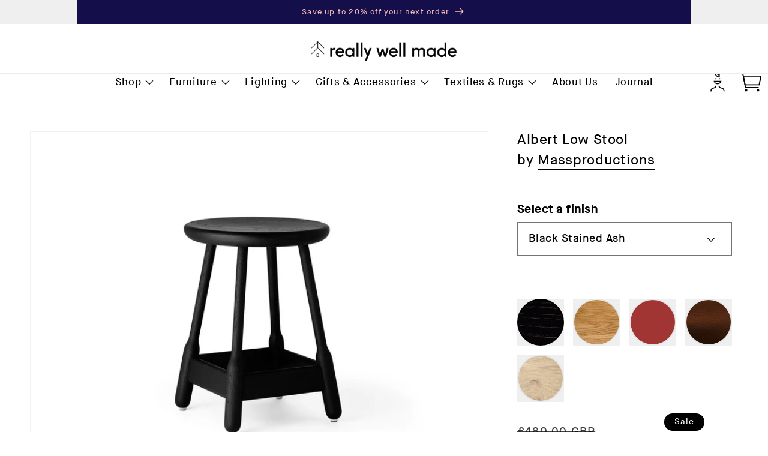

--- FILE ---
content_type: text/html; charset=utf-8
request_url: https://reallywellmade.co.uk/products/albert-low-stool
body_size: 53185
content:
<!doctype html>
<html class='no-js' lang='en'>
  <head>
    <meta charset='utf-8'>
    <meta http-equiv='X-UA-Compatible' content='IE=edge'>
    <meta name='viewport' content='width=device-width,initial-scale=1'>
    <meta name='theme-color' content=''>
    <link rel='canonical' href='https://reallywellmade.co.uk/products/albert-low-stool'>
    <link rel='preconnect' href='https://cdn.shopify.com' crossorigin><link
        rel='icon'
        type='image/png'
        href='//reallywellmade.co.uk/cdn/shop/files/Favicon-2024_Option-2.png?crop=center&height=32&v=1713348536&width=32'
      ><link rel='preconnect' href='https://fonts.shopifycdn.com' crossorigin><title>
      Albert Low Stool by Massproductions

        &ndash;
        Really Well Made
      </title>

    
      <meta name='description' content='The Massproductions Albert Low Stool aims to be a refined version of traditional English pub furniture which has inspired it. The seat height closely matches a typical dining chair making it the perfect piece for gathering friends around a table.  Albert is an inherently sturdy stool, with legs that widen towards their'>
    

    

<meta property="og:site_name" content="Really Well Made">
<meta property="og:url" content="https://reallywellmade.co.uk/products/albert-low-stool">
<meta property="og:title" content="Albert Low Stool by Massproductions">
<meta property="og:type" content="product">
<meta property="og:description" content="The Massproductions Albert Low Stool aims to be a refined version of traditional English pub furniture which has inspired it. The seat height closely matches a typical dining chair making it the perfect piece for gathering friends around a table.  Albert is an inherently sturdy stool, with legs that widen towards their"><meta property="og:image" content="http://reallywellmade.co.uk/cdn/shop/products/Albert_Low_Stool_White_Oiled_Oak_92106036-aec7-42a4-a6cf-0d4793540c32.jpg?v=1678120768">
  <meta property="og:image:secure_url" content="https://reallywellmade.co.uk/cdn/shop/products/Albert_Low_Stool_White_Oiled_Oak_92106036-aec7-42a4-a6cf-0d4793540c32.jpg?v=1678120768">
  <meta property="og:image:width" content="2000">
  <meta property="og:image:height" content="1505"><meta property="og:price:amount" content="307.20">
  <meta property="og:price:currency" content="GBP"><meta name="twitter:card" content="summary_large_image">
<meta name="twitter:title" content="Albert Low Stool by Massproductions">
<meta name="twitter:description" content="The Massproductions Albert Low Stool aims to be a refined version of traditional English pub furniture which has inspired it. The seat height closely matches a typical dining chair making it the perfect piece for gathering friends around a table.  Albert is an inherently sturdy stool, with legs that widen towards their">


    <script src='//reallywellmade.co.uk/cdn/shop/t/31/assets/global.js?v=66055788749683925891716394227' defer='defer'></script>
    <script src='//reallywellmade.co.uk/cdn/shop/t/31/assets/app.js?v=5186688073309179221738939826' defer='defer'></script>
    <script>window.performance && window.performance.mark && window.performance.mark('shopify.content_for_header.start');</script><meta name="google-site-verification" content="yvmlfvOJ6TBF4dLwxPHxibtOqtqwQUyaRHpLs8-VOJA">
<meta id="shopify-digital-wallet" name="shopify-digital-wallet" content="/8527752/digital_wallets/dialog">
<meta name="shopify-checkout-api-token" content="3edc3672a20041254eb2379b1a42cbb1">
<meta id="in-context-paypal-metadata" data-shop-id="8527752" data-venmo-supported="false" data-environment="production" data-locale="en_US" data-paypal-v4="true" data-currency="GBP">
<link rel="alternate" hreflang="x-default" href="https://reallywellmade.co.uk/products/albert-low-stool">
<link rel="alternate" hreflang="en" href="https://reallywellmade.co.uk/products/albert-low-stool">
<link rel="alternate" hreflang="ja" href="https://reallywellmade.co.uk/ja/products/albert-low-stool">
<link rel="alternate" hreflang="en-US" href="https://reallywellmade.com/products/albert-low-stool">
<link rel="alternate" hreflang="ko-KR" href="https://reallywellmade.kr/products/albert-low-stool">
<link rel="alternate" hreflang="en-KR" href="https://reallywellmade.kr/en/products/albert-low-stool">
<link rel="alternate" type="application/json+oembed" href="https://reallywellmade.co.uk/products/albert-low-stool.oembed">
<script async="async" src="/checkouts/internal/preloads.js?locale=en-GB"></script>
<link rel="preconnect" href="https://shop.app" crossorigin="anonymous">
<script async="async" src="https://shop.app/checkouts/internal/preloads.js?locale=en-GB&shop_id=8527752" crossorigin="anonymous"></script>
<script id="apple-pay-shop-capabilities" type="application/json">{"shopId":8527752,"countryCode":"GB","currencyCode":"GBP","merchantCapabilities":["supports3DS"],"merchantId":"gid:\/\/shopify\/Shop\/8527752","merchantName":"Really Well Made","requiredBillingContactFields":["postalAddress","email","phone"],"requiredShippingContactFields":["postalAddress","email","phone"],"shippingType":"shipping","supportedNetworks":["visa","maestro","masterCard","amex","discover","elo"],"total":{"type":"pending","label":"Really Well Made","amount":"1.00"},"shopifyPaymentsEnabled":true,"supportsSubscriptions":true}</script>
<script id="shopify-features" type="application/json">{"accessToken":"3edc3672a20041254eb2379b1a42cbb1","betas":["rich-media-storefront-analytics"],"domain":"reallywellmade.co.uk","predictiveSearch":true,"shopId":8527752,"locale":"en"}</script>
<script>var Shopify = Shopify || {};
Shopify.shop = "really-well-made.myshopify.com";
Shopify.locale = "en";
Shopify.currency = {"active":"GBP","rate":"1.0"};
Shopify.country = "GB";
Shopify.theme = {"name":"RWM v3 [Live]","id":124030222372,"schema_name":"Dawn","schema_version":"7.0.0","theme_store_id":null,"role":"main"};
Shopify.theme.handle = "null";
Shopify.theme.style = {"id":null,"handle":null};
Shopify.cdnHost = "reallywellmade.co.uk/cdn";
Shopify.routes = Shopify.routes || {};
Shopify.routes.root = "/";</script>
<script type="module">!function(o){(o.Shopify=o.Shopify||{}).modules=!0}(window);</script>
<script>!function(o){function n(){var o=[];function n(){o.push(Array.prototype.slice.apply(arguments))}return n.q=o,n}var t=o.Shopify=o.Shopify||{};t.loadFeatures=n(),t.autoloadFeatures=n()}(window);</script>
<script>
  window.ShopifyPay = window.ShopifyPay || {};
  window.ShopifyPay.apiHost = "shop.app\/pay";
  window.ShopifyPay.redirectState = null;
</script>
<script id="shop-js-analytics" type="application/json">{"pageType":"product"}</script>
<script defer="defer" async type="module" src="//reallywellmade.co.uk/cdn/shopifycloud/shop-js/modules/v2/client.init-shop-cart-sync_C5BV16lS.en.esm.js"></script>
<script defer="defer" async type="module" src="//reallywellmade.co.uk/cdn/shopifycloud/shop-js/modules/v2/chunk.common_CygWptCX.esm.js"></script>
<script type="module">
  await import("//reallywellmade.co.uk/cdn/shopifycloud/shop-js/modules/v2/client.init-shop-cart-sync_C5BV16lS.en.esm.js");
await import("//reallywellmade.co.uk/cdn/shopifycloud/shop-js/modules/v2/chunk.common_CygWptCX.esm.js");

  window.Shopify.SignInWithShop?.initShopCartSync?.({"fedCMEnabled":true,"windoidEnabled":true});

</script>
<script defer="defer" async type="module" src="//reallywellmade.co.uk/cdn/shopifycloud/shop-js/modules/v2/client.payment-terms_CZxnsJam.en.esm.js"></script>
<script defer="defer" async type="module" src="//reallywellmade.co.uk/cdn/shopifycloud/shop-js/modules/v2/chunk.common_CygWptCX.esm.js"></script>
<script defer="defer" async type="module" src="//reallywellmade.co.uk/cdn/shopifycloud/shop-js/modules/v2/chunk.modal_D71HUcav.esm.js"></script>
<script type="module">
  await import("//reallywellmade.co.uk/cdn/shopifycloud/shop-js/modules/v2/client.payment-terms_CZxnsJam.en.esm.js");
await import("//reallywellmade.co.uk/cdn/shopifycloud/shop-js/modules/v2/chunk.common_CygWptCX.esm.js");
await import("//reallywellmade.co.uk/cdn/shopifycloud/shop-js/modules/v2/chunk.modal_D71HUcav.esm.js");

  
</script>
<script>
  window.Shopify = window.Shopify || {};
  if (!window.Shopify.featureAssets) window.Shopify.featureAssets = {};
  window.Shopify.featureAssets['shop-js'] = {"shop-cart-sync":["modules/v2/client.shop-cart-sync_ZFArdW7E.en.esm.js","modules/v2/chunk.common_CygWptCX.esm.js"],"init-fed-cm":["modules/v2/client.init-fed-cm_CmiC4vf6.en.esm.js","modules/v2/chunk.common_CygWptCX.esm.js"],"shop-button":["modules/v2/client.shop-button_tlx5R9nI.en.esm.js","modules/v2/chunk.common_CygWptCX.esm.js"],"shop-cash-offers":["modules/v2/client.shop-cash-offers_DOA2yAJr.en.esm.js","modules/v2/chunk.common_CygWptCX.esm.js","modules/v2/chunk.modal_D71HUcav.esm.js"],"init-windoid":["modules/v2/client.init-windoid_sURxWdc1.en.esm.js","modules/v2/chunk.common_CygWptCX.esm.js"],"shop-toast-manager":["modules/v2/client.shop-toast-manager_ClPi3nE9.en.esm.js","modules/v2/chunk.common_CygWptCX.esm.js"],"init-shop-email-lookup-coordinator":["modules/v2/client.init-shop-email-lookup-coordinator_B8hsDcYM.en.esm.js","modules/v2/chunk.common_CygWptCX.esm.js"],"init-shop-cart-sync":["modules/v2/client.init-shop-cart-sync_C5BV16lS.en.esm.js","modules/v2/chunk.common_CygWptCX.esm.js"],"avatar":["modules/v2/client.avatar_BTnouDA3.en.esm.js"],"pay-button":["modules/v2/client.pay-button_FdsNuTd3.en.esm.js","modules/v2/chunk.common_CygWptCX.esm.js"],"init-customer-accounts":["modules/v2/client.init-customer-accounts_DxDtT_ad.en.esm.js","modules/v2/client.shop-login-button_C5VAVYt1.en.esm.js","modules/v2/chunk.common_CygWptCX.esm.js","modules/v2/chunk.modal_D71HUcav.esm.js"],"init-shop-for-new-customer-accounts":["modules/v2/client.init-shop-for-new-customer-accounts_ChsxoAhi.en.esm.js","modules/v2/client.shop-login-button_C5VAVYt1.en.esm.js","modules/v2/chunk.common_CygWptCX.esm.js","modules/v2/chunk.modal_D71HUcav.esm.js"],"shop-login-button":["modules/v2/client.shop-login-button_C5VAVYt1.en.esm.js","modules/v2/chunk.common_CygWptCX.esm.js","modules/v2/chunk.modal_D71HUcav.esm.js"],"init-customer-accounts-sign-up":["modules/v2/client.init-customer-accounts-sign-up_CPSyQ0Tj.en.esm.js","modules/v2/client.shop-login-button_C5VAVYt1.en.esm.js","modules/v2/chunk.common_CygWptCX.esm.js","modules/v2/chunk.modal_D71HUcav.esm.js"],"shop-follow-button":["modules/v2/client.shop-follow-button_Cva4Ekp9.en.esm.js","modules/v2/chunk.common_CygWptCX.esm.js","modules/v2/chunk.modal_D71HUcav.esm.js"],"checkout-modal":["modules/v2/client.checkout-modal_BPM8l0SH.en.esm.js","modules/v2/chunk.common_CygWptCX.esm.js","modules/v2/chunk.modal_D71HUcav.esm.js"],"lead-capture":["modules/v2/client.lead-capture_Bi8yE_yS.en.esm.js","modules/v2/chunk.common_CygWptCX.esm.js","modules/v2/chunk.modal_D71HUcav.esm.js"],"shop-login":["modules/v2/client.shop-login_D6lNrXab.en.esm.js","modules/v2/chunk.common_CygWptCX.esm.js","modules/v2/chunk.modal_D71HUcav.esm.js"],"payment-terms":["modules/v2/client.payment-terms_CZxnsJam.en.esm.js","modules/v2/chunk.common_CygWptCX.esm.js","modules/v2/chunk.modal_D71HUcav.esm.js"]};
</script>
<script>(function() {
  var isLoaded = false;
  function asyncLoad() {
    if (isLoaded) return;
    isLoaded = true;
    var urls = ["https:\/\/chimpstatic.com\/mcjs-connected\/js\/users\/4a48fd0b1298b647572149f50\/fd266ef71629134f663462d21.js?shop=really-well-made.myshopify.com","https:\/\/shopify.intercom.io\/widget.js?shop=really-well-made.myshopify.com","https:\/\/iis.intercom.io\/widget.js?shop=really-well-made.myshopify.com"];
    for (var i = 0; i < urls.length; i++) {
      var s = document.createElement('script');
      s.type = 'text/javascript';
      s.async = true;
      s.src = urls[i];
      var x = document.getElementsByTagName('script')[0];
      x.parentNode.insertBefore(s, x);
    }
  };
  if(window.attachEvent) {
    window.attachEvent('onload', asyncLoad);
  } else {
    window.addEventListener('load', asyncLoad, false);
  }
})();</script>
<script id="__st">var __st={"a":8527752,"offset":0,"reqid":"94579faa-a30e-48a9-a562-835886dc1443-1768725699","pageurl":"reallywellmade.co.uk\/products\/albert-low-stool","u":"0a278ff73ba1","p":"product","rtyp":"product","rid":11177644435};</script>
<script>window.ShopifyPaypalV4VisibilityTracking = true;</script>
<script id="captcha-bootstrap">!function(){'use strict';const t='contact',e='account',n='new_comment',o=[[t,t],['blogs',n],['comments',n],[t,'customer']],c=[[e,'customer_login'],[e,'guest_login'],[e,'recover_customer_password'],[e,'create_customer']],r=t=>t.map((([t,e])=>`form[action*='/${t}']:not([data-nocaptcha='true']) input[name='form_type'][value='${e}']`)).join(','),a=t=>()=>t?[...document.querySelectorAll(t)].map((t=>t.form)):[];function s(){const t=[...o],e=r(t);return a(e)}const i='password',u='form_key',d=['recaptcha-v3-token','g-recaptcha-response','h-captcha-response',i],f=()=>{try{return window.sessionStorage}catch{return}},m='__shopify_v',_=t=>t.elements[u];function p(t,e,n=!1){try{const o=window.sessionStorage,c=JSON.parse(o.getItem(e)),{data:r}=function(t){const{data:e,action:n}=t;return t[m]||n?{data:e,action:n}:{data:t,action:n}}(c);for(const[e,n]of Object.entries(r))t.elements[e]&&(t.elements[e].value=n);n&&o.removeItem(e)}catch(o){console.error('form repopulation failed',{error:o})}}const l='form_type',E='cptcha';function T(t){t.dataset[E]=!0}const w=window,h=w.document,L='Shopify',v='ce_forms',y='captcha';let A=!1;((t,e)=>{const n=(g='f06e6c50-85a8-45c8-87d0-21a2b65856fe',I='https://cdn.shopify.com/shopifycloud/storefront-forms-hcaptcha/ce_storefront_forms_captcha_hcaptcha.v1.5.2.iife.js',D={infoText:'Protected by hCaptcha',privacyText:'Privacy',termsText:'Terms'},(t,e,n)=>{const o=w[L][v],c=o.bindForm;if(c)return c(t,g,e,D).then(n);var r;o.q.push([[t,g,e,D],n]),r=I,A||(h.body.append(Object.assign(h.createElement('script'),{id:'captcha-provider',async:!0,src:r})),A=!0)});var g,I,D;w[L]=w[L]||{},w[L][v]=w[L][v]||{},w[L][v].q=[],w[L][y]=w[L][y]||{},w[L][y].protect=function(t,e){n(t,void 0,e),T(t)},Object.freeze(w[L][y]),function(t,e,n,w,h,L){const[v,y,A,g]=function(t,e,n){const i=e?o:[],u=t?c:[],d=[...i,...u],f=r(d),m=r(i),_=r(d.filter((([t,e])=>n.includes(e))));return[a(f),a(m),a(_),s()]}(w,h,L),I=t=>{const e=t.target;return e instanceof HTMLFormElement?e:e&&e.form},D=t=>v().includes(t);t.addEventListener('submit',(t=>{const e=I(t);if(!e)return;const n=D(e)&&!e.dataset.hcaptchaBound&&!e.dataset.recaptchaBound,o=_(e),c=g().includes(e)&&(!o||!o.value);(n||c)&&t.preventDefault(),c&&!n&&(function(t){try{if(!f())return;!function(t){const e=f();if(!e)return;const n=_(t);if(!n)return;const o=n.value;o&&e.removeItem(o)}(t);const e=Array.from(Array(32),(()=>Math.random().toString(36)[2])).join('');!function(t,e){_(t)||t.append(Object.assign(document.createElement('input'),{type:'hidden',name:u})),t.elements[u].value=e}(t,e),function(t,e){const n=f();if(!n)return;const o=[...t.querySelectorAll(`input[type='${i}']`)].map((({name:t})=>t)),c=[...d,...o],r={};for(const[a,s]of new FormData(t).entries())c.includes(a)||(r[a]=s);n.setItem(e,JSON.stringify({[m]:1,action:t.action,data:r}))}(t,e)}catch(e){console.error('failed to persist form',e)}}(e),e.submit())}));const S=(t,e)=>{t&&!t.dataset[E]&&(n(t,e.some((e=>e===t))),T(t))};for(const o of['focusin','change'])t.addEventListener(o,(t=>{const e=I(t);D(e)&&S(e,y())}));const B=e.get('form_key'),M=e.get(l),P=B&&M;t.addEventListener('DOMContentLoaded',(()=>{const t=y();if(P)for(const e of t)e.elements[l].value===M&&p(e,B);[...new Set([...A(),...v().filter((t=>'true'===t.dataset.shopifyCaptcha))])].forEach((e=>S(e,t)))}))}(h,new URLSearchParams(w.location.search),n,t,e,['guest_login'])})(!0,!0)}();</script>
<script integrity="sha256-4kQ18oKyAcykRKYeNunJcIwy7WH5gtpwJnB7kiuLZ1E=" data-source-attribution="shopify.loadfeatures" defer="defer" src="//reallywellmade.co.uk/cdn/shopifycloud/storefront/assets/storefront/load_feature-a0a9edcb.js" crossorigin="anonymous"></script>
<script crossorigin="anonymous" defer="defer" src="//reallywellmade.co.uk/cdn/shopifycloud/storefront/assets/shopify_pay/storefront-65b4c6d7.js?v=20250812"></script>
<script data-source-attribution="shopify.dynamic_checkout.dynamic.init">var Shopify=Shopify||{};Shopify.PaymentButton=Shopify.PaymentButton||{isStorefrontPortableWallets:!0,init:function(){window.Shopify.PaymentButton.init=function(){};var t=document.createElement("script");t.src="https://reallywellmade.co.uk/cdn/shopifycloud/portable-wallets/latest/portable-wallets.en.js",t.type="module",document.head.appendChild(t)}};
</script>
<script data-source-attribution="shopify.dynamic_checkout.buyer_consent">
  function portableWalletsHideBuyerConsent(e){var t=document.getElementById("shopify-buyer-consent"),n=document.getElementById("shopify-subscription-policy-button");t&&n&&(t.classList.add("hidden"),t.setAttribute("aria-hidden","true"),n.removeEventListener("click",e))}function portableWalletsShowBuyerConsent(e){var t=document.getElementById("shopify-buyer-consent"),n=document.getElementById("shopify-subscription-policy-button");t&&n&&(t.classList.remove("hidden"),t.removeAttribute("aria-hidden"),n.addEventListener("click",e))}window.Shopify?.PaymentButton&&(window.Shopify.PaymentButton.hideBuyerConsent=portableWalletsHideBuyerConsent,window.Shopify.PaymentButton.showBuyerConsent=portableWalletsShowBuyerConsent);
</script>
<script data-source-attribution="shopify.dynamic_checkout.cart.bootstrap">document.addEventListener("DOMContentLoaded",(function(){function t(){return document.querySelector("shopify-accelerated-checkout-cart, shopify-accelerated-checkout")}if(t())Shopify.PaymentButton.init();else{new MutationObserver((function(e,n){t()&&(Shopify.PaymentButton.init(),n.disconnect())})).observe(document.body,{childList:!0,subtree:!0})}}));
</script>
<link id="shopify-accelerated-checkout-styles" rel="stylesheet" media="screen" href="https://reallywellmade.co.uk/cdn/shopifycloud/portable-wallets/latest/accelerated-checkout-backwards-compat.css" crossorigin="anonymous">
<style id="shopify-accelerated-checkout-cart">
        #shopify-buyer-consent {
  margin-top: 1em;
  display: inline-block;
  width: 100%;
}

#shopify-buyer-consent.hidden {
  display: none;
}

#shopify-subscription-policy-button {
  background: none;
  border: none;
  padding: 0;
  text-decoration: underline;
  font-size: inherit;
  cursor: pointer;
}

#shopify-subscription-policy-button::before {
  box-shadow: none;
}

      </style>
<link rel="stylesheet" media="screen" href="//reallywellmade.co.uk/cdn/shop/t/31/compiled_assets/styles.css?v=32176">
<script id="sections-script" data-sections="pdp-video-block,header,footer" defer="defer" src="//reallywellmade.co.uk/cdn/shop/t/31/compiled_assets/scripts.js?v=32176"></script>
<script>window.performance && window.performance.mark && window.performance.mark('shopify.content_for_header.end');</script>


    <style data-shopify>
      @font-face {
  font-family: Assistant;
  font-weight: 400;
  font-style: normal;
  font-display: swap;
  src: url("//reallywellmade.co.uk/cdn/fonts/assistant/assistant_n4.9120912a469cad1cc292572851508ca49d12e768.woff2") format("woff2"),
       url("//reallywellmade.co.uk/cdn/fonts/assistant/assistant_n4.6e9875ce64e0fefcd3f4446b7ec9036b3ddd2985.woff") format("woff");
}

      @font-face {
  font-family: Assistant;
  font-weight: 700;
  font-style: normal;
  font-display: swap;
  src: url("//reallywellmade.co.uk/cdn/fonts/assistant/assistant_n7.bf44452348ec8b8efa3aa3068825305886b1c83c.woff2") format("woff2"),
       url("//reallywellmade.co.uk/cdn/fonts/assistant/assistant_n7.0c887fee83f6b3bda822f1150b912c72da0f7b64.woff") format("woff");
}

      
      
      @font-face {
  font-family: Assistant;
  font-weight: 400;
  font-style: normal;
  font-display: swap;
  src: url("//reallywellmade.co.uk/cdn/fonts/assistant/assistant_n4.9120912a469cad1cc292572851508ca49d12e768.woff2") format("woff2"),
       url("//reallywellmade.co.uk/cdn/fonts/assistant/assistant_n4.6e9875ce64e0fefcd3f4446b7ec9036b3ddd2985.woff") format("woff");
}
:root {
        --font-body-family: MaisonNeue, sans-serif;
        --font-body-style: normal;
        --font-body-weight: 400;
        --font-body-weight-bold: 700;

        --font-heading-family: MaisonNeue, sans-serif;
        --font-heading-style: normal;
        --font-heading-weight: 400;

        --font-body-scale: 1.2;
        --font-heading-scale: 0.8333333333333334;

        --color-base-text:
        0,
        0
        , 0
        ;
        --color-text-pink: hsla(0, 77%, 85%, 1.000);
        --color-shadow:
        0,
        0
        , 0
        ;
        --color-base-background-1:
        255,
        255
        , 255
        ;
        --color-base-background-2:
        20,
        14
        , 75
        ;
        --color-base-solid-button-labels:
        255,
        255
        , 255
        ;
        --color-base-outline-button-labels:
        0,
        0
        , 0
        ;
        --color-base-accent-1:
        0,
        0
        , 0
        ;
        --color-base-accent-2:
        20,
        14
        , 75
        ;
        --payment-terms-background-color: #ffffff;

        --gradient-base-background-1: 
          #ffffff
        ;
        --gradient-base-background-2: 
          #140e4b
        ;
        --gradient-base-accent-1: 
          #000000
        ;
        --gradient-base-accent-2: 
          #140e4b
        ;

        --media-padding: px;
        --media-border-opacity: 0.05;
        --media-border-width: 1px;
        --media-radius: 0px;
        --media-shadow-opacity: 0.0;
        --media-shadow-horizontal-offset: 0px;
        --media-shadow-vertical-offset: 4px;
        --media-shadow-blur-radius: 5px;
        --media-shadow-visible: 
          0;

        --page-width: 150rem;
        --page-width-margin: 
          0rem;

        --product-card-image-padding: 0.0rem;
        --product-card-corner-radius: 0.0rem;
        --product-card-text-alignment: left;
        --product-card-border-width: 0.0rem;
        --product-card-border-opacity: 0.1;
        --product-card-shadow-opacity: 0.0;
        --product-card-shadow-visible: 
          0;
        --product-card-shadow-horizontal-offset: 0.0rem;
        --product-card-shadow-vertical-offset: 0.4rem;
        --product-card-shadow-blur-radius: 0.5rem;

        --collection-card-image-padding: 0.0rem;
        --collection-card-corner-radius: 0.0rem;
        --collection-card-text-alignment: left;
        --collection-card-border-width: 0.0rem;
        --collection-card-border-opacity: 0.1;
        --collection-card-shadow-opacity: 0.0;
        --collection-card-shadow-visible: 
          0;
        --collection-card-shadow-horizontal-offset: 0.0rem;
        --collection-card-shadow-vertical-offset: 0.4rem;
        --collection-card-shadow-blur-radius: 0.5rem;

        --blog-card-image-padding: 0.0rem;
        --blog-card-corner-radius: 0.0rem;
        --blog-card-text-alignment: left;
        --blog-card-border-width: 0.0rem;
        --blog-card-border-opacity: 0.1;
        --blog-card-shadow-opacity: 0.0;
        --blog-card-shadow-visible: 
          0;
        --blog-card-shadow-horizontal-offset: 0.0rem;
        --blog-card-shadow-vertical-offset: 0.4rem;
        --blog-card-shadow-blur-radius: 0.5rem;

        --badge-corner-radius: 4.0rem;

        --popup-border-width: 1px;
        --popup-border-opacity: 0.1;
        --popup-corner-radius: 0px;
        --popup-shadow-opacity: 0.0;
        --popup-shadow-horizontal-offset: 0px;
        --popup-shadow-vertical-offset: 4px;
        --popup-shadow-blur-radius: 5px;

        --drawer-border-width: 1px;
        --drawer-border-opacity: 0.1;
        --drawer-shadow-opacity: 0.0;
        --drawer-shadow-horizontal-offset: 0px;
        --drawer-shadow-vertical-offset: 4px;
        --drawer-shadow-blur-radius: 5px;

        --spacing-sections-desktop: 0px;
        --spacing-sections-mobile: 
          0
        px;

        --grid-desktop-vertical-spacing: 8px;
        --grid-desktop-horizontal-spacing: 20px;
        --grid-mobile-vertical-spacing: 4px;
        --grid-mobile-horizontal-spacing: 10px;

        --text-boxes-border-opacity: 0.1;
        --text-boxes-border-width: 0px;
        --text-boxes-radius: 0px;
        --text-boxes-shadow-opacity: 0.0;
        --text-boxes-shadow-visible: 
          0;
        --text-boxes-shadow-horizontal-offset: 0px;
        --text-boxes-shadow-vertical-offset: 4px;
        --text-boxes-shadow-blur-radius: 5px;

        --buttons-radius: 0px;
        --buttons-radius-outset: 
          0px;
        --buttons-border-width: 
          1
        px;
        --buttons-border-opacity: 1.0;
        --buttons-shadow-opacity: 0.0;
        --buttons-shadow-visible: 
          0;
        --buttons-shadow-horizontal-offset: 0px;
        --buttons-shadow-vertical-offset: 4px;
        --buttons-shadow-blur-radius: 5px;
        --buttons-border-offset: 
          0px;

        --inputs-radius: 0px;
        --inputs-border-width: 1px;
        --inputs-border-opacity: 0.55;
        --inputs-shadow-opacity: 0.0;
        --inputs-shadow-horizontal-offset: 0px;
        --inputs-margin-offset: 
          0px;
        --inputs-shadow-vertical-offset: 4px;
        --inputs-shadow-blur-radius: 5px;
        --inputs-radius-outset: 
          0px;

        --variant-pills-radius: 0px;
        --variant-pills-border-width: 1px;
        --variant-pills-border-opacity: 0.55;
        --variant-pills-shadow-opacity: 0.0;
        --variant-pills-shadow-horizontal-offset: 0px;
        --variant-pills-shadow-vertical-offset: 4px;
        --variant-pills-shadow-blur-radius: 5px;
      }

      *,
      *::before,
      *::after {
        box-sizing: inherit;
      }

      html {
        box-sizing: border-box;
        font-size: calc(var(--font-body-scale) * 62.5%);
        height: 100%;
      }

      body {
        display: grid;
        grid-template-rows: auto auto 1fr auto;
        grid-template-columns: 100%;
        min-height: 100%;
        margin: 0;
        font-size: 1.5rem;
        letter-spacing: 0.06rem;
        line-height: calc(1 + 0.8 / var(--font-body-scale));
        font-family: var(--font-body-family);
        font-style: var(--font-body-style);
        font-weight: var(--font-body-weight);
      }

      @media screen and (min-width: 750px) {
        body {
          font-size: 1.6rem;
        }
      }
    </style>

    <link href="//reallywellmade.co.uk/cdn/shop/t/31/assets/base.css?v=181199665283453529791765476920" rel="stylesheet" type="text/css" media="all" />
    <link href="//reallywellmade.co.uk/cdn/shop/t/31/assets/app.css?v=39097475848160652621750753912" rel="stylesheet" type="text/css" media="all" />
<link
        rel='preload'
        as='font'
        href='//reallywellmade.co.uk/cdn/fonts/assistant/assistant_n4.9120912a469cad1cc292572851508ca49d12e768.woff2'
        type='font/woff2'
        crossorigin
      ><link
        rel='preload'
        as='font'
        href='//reallywellmade.co.uk/cdn/fonts/assistant/assistant_n4.9120912a469cad1cc292572851508ca49d12e768.woff2'
        type='font/woff2'
        crossorigin
      ><link
        rel='stylesheet'
        href='//reallywellmade.co.uk/cdn/shop/t/31/assets/component-predictive-search.css?v=83512081251802922551695831693'
        media='print'
        onload="this.media='all'"
      ><script>
      document.documentElement.className =
        document.documentElement.className.replace('no-js', 'js');
      if (Shopify.designMode) {
        document.documentElement.classList.add('shopify-design-mode');
      }
    </script>
    
  <!-- BEGIN app block: shopify://apps/cbb-shipping-rates/blocks/app-embed-block/de9da91b-8d51-4359-81df-b8b0288464c7 --><script>
    window.codeblackbelt = window.codeblackbelt || {};
    window.codeblackbelt.shop = window.codeblackbelt.shop || 'really-well-made.myshopify.com';
    </script><script src="//cdn.codeblackbelt.com/widgets/shipping-rates-calculator-plus/main.min.js?version=2026011808+0000" async></script>
<!-- END app block --><!-- BEGIN app block: shopify://apps/judge-me-reviews/blocks/judgeme_core/61ccd3b1-a9f2-4160-9fe9-4fec8413e5d8 --><!-- Start of Judge.me Core -->






<link rel="dns-prefetch" href="https://cdnwidget.judge.me">
<link rel="dns-prefetch" href="https://cdn.judge.me">
<link rel="dns-prefetch" href="https://cdn1.judge.me">
<link rel="dns-prefetch" href="https://api.judge.me">

<script data-cfasync='false' class='jdgm-settings-script'>window.jdgmSettings={"pagination":5,"disable_web_reviews":true,"badge_no_review_text":"No reviews","badge_n_reviews_text":"{{ n }} review/reviews","badge_star_color":"#000000","hide_badge_preview_if_no_reviews":true,"badge_hide_text":false,"enforce_center_preview_badge":false,"widget_title":"Customer Reviews","widget_open_form_text":"Write a review","widget_close_form_text":"Cancel review","widget_refresh_page_text":"Refresh page","widget_summary_text":"Based on {{ number_of_reviews }} review/reviews","widget_no_review_text":"Be the first to write a review","widget_name_field_text":"Display name","widget_verified_name_field_text":"Verified Name (public)","widget_name_placeholder_text":"Display name","widget_required_field_error_text":"This field is required.","widget_email_field_text":"Email address","widget_verified_email_field_text":"Verified Email (private, can not be edited)","widget_email_placeholder_text":"Your email address","widget_email_field_error_text":"Please enter a valid email address.","widget_rating_field_text":"Rating","widget_review_title_field_text":"Review Title","widget_review_title_placeholder_text":"Give your review a title","widget_review_body_field_text":"Review content","widget_review_body_placeholder_text":"Start writing here...","widget_pictures_field_text":"Picture/Video (optional)","widget_submit_review_text":"Submit Review","widget_submit_verified_review_text":"Submit Verified Review","widget_submit_success_msg_with_auto_publish":"Thank you! Please refresh the page in a few moments to see your review. You can remove or edit your review by logging into \u003ca href='https://judge.me/login' target='_blank' rel='nofollow noopener'\u003eJudge.me\u003c/a\u003e","widget_submit_success_msg_no_auto_publish":"Thank you! Your review will be published as soon as it is approved by the shop admin. You can remove or edit your review by logging into \u003ca href='https://judge.me/login' target='_blank' rel='nofollow noopener'\u003eJudge.me\u003c/a\u003e","widget_show_default_reviews_out_of_total_text":"Showing {{ n_reviews_shown }} out of {{ n_reviews }} reviews.","widget_show_all_link_text":"Show all","widget_show_less_link_text":"Show less","widget_author_said_text":"{{ reviewer_name }} said:","widget_days_text":"{{ n }} days ago","widget_weeks_text":"{{ n }} week/weeks ago","widget_months_text":"{{ n }} month/months ago","widget_years_text":"{{ n }} year/years ago","widget_yesterday_text":"Yesterday","widget_today_text":"Today","widget_replied_text":"\u003e\u003e {{ shop_name }} replied:","widget_read_more_text":"Read more","widget_reviewer_name_as_initial":"","widget_rating_filter_color":"#f5af24","widget_rating_filter_see_all_text":"See all reviews","widget_sorting_most_recent_text":"Most Recent","widget_sorting_highest_rating_text":"Highest Rating","widget_sorting_lowest_rating_text":"Lowest Rating","widget_sorting_with_pictures_text":"Only Pictures","widget_sorting_most_helpful_text":"Most Helpful","widget_open_question_form_text":"Ask a question","widget_reviews_subtab_text":"Reviews","widget_questions_subtab_text":"Questions","widget_question_label_text":"Question","widget_answer_label_text":"Answer","widget_question_placeholder_text":"Write your question here","widget_submit_question_text":"Submit Question","widget_question_submit_success_text":"Thank you for your question! We will notify you once it gets answered.","widget_star_color":"#f5af24","verified_badge_text":"Verified","verified_badge_bg_color":"#f5af24","verified_badge_text_color":"","verified_badge_placement":"left-of-reviewer-name","widget_review_max_height":"","widget_hide_border":true,"widget_social_share":false,"widget_thumb":false,"widget_review_location_show":true,"widget_location_format":"country_iso_code","all_reviews_include_out_of_store_products":false,"all_reviews_out_of_store_text":"(item discontinued)","all_reviews_pagination":100,"all_reviews_product_name_prefix_text":"about","enable_review_pictures":false,"enable_question_anwser":false,"widget_theme":"leex","review_date_format":"dd/mm/yy","default_sort_method":"most-recent","widget_product_reviews_subtab_text":"Product Reviews","widget_shop_reviews_subtab_text":"Shop Reviews","widget_other_products_reviews_text":"Reviews for other products","widget_store_reviews_subtab_text":"Store reviews","widget_no_store_reviews_text":"This store hasn't received any reviews yet","widget_web_restriction_product_reviews_text":"This product hasn't received any reviews yet","widget_no_items_text":"No items found","widget_show_more_text":"Show more","widget_write_a_store_review_text":"Write a Store Review","widget_other_languages_heading":"Reviews in Other Languages","widget_translate_review_text":"Translate review to {{ language }}","widget_translating_review_text":"Translating...","widget_show_original_translation_text":"Show original ({{ language }})","widget_translate_review_failed_text":"Review couldn't be translated.","widget_translate_review_retry_text":"Retry","widget_translate_review_try_again_later_text":"Try again later","show_product_url_for_grouped_product":false,"widget_sorting_pictures_first_text":"Pictures First","show_pictures_on_all_rev_page_mobile":true,"show_pictures_on_all_rev_page_desktop":true,"floating_tab_hide_mobile_install_preference":false,"floating_tab_button_name":"★ Reviews","floating_tab_title":"Let customers speak for us","floating_tab_button_color":"","floating_tab_button_background_color":"","floating_tab_url":"","floating_tab_url_enabled":true,"floating_tab_tab_style":"text","all_reviews_text_badge_text":"Customers rate us {{ shop.metafields.judgeme.all_reviews_rating | round: 1 }}/5 based on {{ shop.metafields.judgeme.all_reviews_count }} reviews.","all_reviews_text_badge_text_branded_style":"{{ shop.metafields.judgeme.all_reviews_rating | round: 1 }} out of 5 stars based on {{ shop.metafields.judgeme.all_reviews_count }} reviews","is_all_reviews_text_badge_a_link":true,"show_stars_for_all_reviews_text_badge":true,"all_reviews_text_badge_url":"","all_reviews_text_style":"text","all_reviews_text_color_style":"judgeme_brand_color","all_reviews_text_color":"#108474","all_reviews_text_show_jm_brand":true,"featured_carousel_show_header":true,"featured_carousel_title":"Our Customers Rate Us","testimonials_carousel_title":"Customers are saying","videos_carousel_title":"Real customer stories","cards_carousel_title":"Customers are saying","featured_carousel_count_text":"from {{ n }} genuine Really Well Made reviews","featured_carousel_add_link_to_all_reviews_page":true,"featured_carousel_url":"https://reallywellmade.co.uk/pages/reviews","featured_carousel_show_images":false,"featured_carousel_autoslide_interval":10,"featured_carousel_arrows_on_the_sides":true,"featured_carousel_height":275,"featured_carousel_width":100,"featured_carousel_image_size":0,"featured_carousel_image_height":250,"featured_carousel_arrow_color":"#eeeeee","verified_count_badge_style":"vintage","verified_count_badge_orientation":"horizontal","verified_count_badge_color_style":"judgeme_brand_color","verified_count_badge_color":"#108474","is_verified_count_badge_a_link":true,"verified_count_badge_url":"","verified_count_badge_show_jm_brand":true,"widget_rating_preset_default":5,"widget_first_sub_tab":"product-reviews","widget_show_histogram":true,"widget_histogram_use_custom_color":true,"widget_pagination_use_custom_color":true,"widget_star_use_custom_color":true,"widget_verified_badge_use_custom_color":true,"widget_write_review_use_custom_color":false,"picture_reminder_submit_button":"Upload Pictures","enable_review_videos":false,"mute_video_by_default":false,"widget_sorting_videos_first_text":"Videos First","widget_review_pending_text":"Pending","featured_carousel_items_for_large_screen":4,"social_share_options_order":"Facebook,Twitter","remove_microdata_snippet":false,"disable_json_ld":false,"enable_json_ld_products":false,"preview_badge_show_question_text":false,"preview_badge_no_question_text":"No questions","preview_badge_n_question_text":"{{ number_of_questions }} question/questions","qa_badge_show_icon":false,"qa_badge_position":"same-row","remove_judgeme_branding":true,"widget_add_search_bar":false,"widget_search_bar_placeholder":"Search","widget_sorting_verified_only_text":"Verified only","featured_carousel_theme":"default","featured_carousel_show_rating":true,"featured_carousel_show_title":true,"featured_carousel_show_body":true,"featured_carousel_show_date":false,"featured_carousel_show_reviewer":true,"featured_carousel_show_product":true,"featured_carousel_header_background_color":"#108474","featured_carousel_header_text_color":"#ffffff","featured_carousel_name_product_separator":"reviewed","featured_carousel_full_star_background":"#f5af24","featured_carousel_empty_star_background":"#dadada","featured_carousel_vertical_theme_background":"#f9fafb","featured_carousel_verified_badge_enable":false,"featured_carousel_verified_badge_color":"#140F4B","featured_carousel_border_style":"round","featured_carousel_review_line_length_limit":3,"featured_carousel_more_reviews_button_text":"Read more reviews","featured_carousel_view_product_button_text":"View product","all_reviews_page_load_reviews_on":"scroll","all_reviews_page_load_more_text":"Load More Reviews","disable_fb_tab_reviews":false,"enable_ajax_cdn_cache":false,"widget_public_name_text":"displayed publicly like","default_reviewer_name":"John Smith","default_reviewer_name_has_non_latin":true,"widget_reviewer_anonymous":"Anonymous","medals_widget_title":"Judge.me Review Medals","medals_widget_background_color":"#ffffff","medals_widget_position":"footer_all_pages","medals_widget_border_color":"#f9fafb","medals_widget_verified_text_position":"right","medals_widget_use_monochromatic_version":true,"medals_widget_elements_color":"#140F4B","show_reviewer_avatar":true,"widget_invalid_yt_video_url_error_text":"Not a YouTube video URL","widget_max_length_field_error_text":"Please enter no more than {0} characters.","widget_show_country_flag":true,"widget_show_collected_via_shop_app":true,"widget_verified_by_shop_badge_style":"light","widget_verified_by_shop_text":"Verified by Shop","widget_show_photo_gallery":false,"widget_load_with_code_splitting":true,"widget_ugc_install_preference":false,"widget_ugc_title":"Made by us, Shared by you","widget_ugc_subtitle":"Tag us to see your picture featured in our page","widget_ugc_arrows_color":"#ffffff","widget_ugc_primary_button_text":"Buy Now","widget_ugc_primary_button_background_color":"#108474","widget_ugc_primary_button_text_color":"#ffffff","widget_ugc_primary_button_border_width":"0","widget_ugc_primary_button_border_style":"none","widget_ugc_primary_button_border_color":"#108474","widget_ugc_primary_button_border_radius":"25","widget_ugc_secondary_button_text":"Load More","widget_ugc_secondary_button_background_color":"#ffffff","widget_ugc_secondary_button_text_color":"#108474","widget_ugc_secondary_button_border_width":"2","widget_ugc_secondary_button_border_style":"solid","widget_ugc_secondary_button_border_color":"#108474","widget_ugc_secondary_button_border_radius":"25","widget_ugc_reviews_button_text":"View Reviews","widget_ugc_reviews_button_background_color":"#ffffff","widget_ugc_reviews_button_text_color":"#108474","widget_ugc_reviews_button_border_width":"2","widget_ugc_reviews_button_border_style":"solid","widget_ugc_reviews_button_border_color":"#108474","widget_ugc_reviews_button_border_radius":"25","widget_ugc_reviews_button_link_to":"judgeme-reviews-page","widget_ugc_show_post_date":true,"widget_ugc_max_width":"800","widget_rating_metafield_value_type":true,"widget_primary_color":"#000000","widget_enable_secondary_color":false,"widget_secondary_color":"#1e2c3e","widget_summary_average_rating_text":"{{ average_rating }} out of 5","widget_media_grid_title":"Customer photos \u0026 videos","widget_media_grid_see_more_text":"See more","widget_round_style":false,"widget_show_product_medals":true,"widget_verified_by_judgeme_text":"Verified by Judge.me","widget_show_store_medals":true,"widget_verified_by_judgeme_text_in_store_medals":"Verified by Judge.me","widget_media_field_exceed_quantity_message":"Sorry, we can only accept {{ max_media }} for one review.","widget_media_field_exceed_limit_message":"{{ file_name }} is too large, please select a {{ media_type }} less than {{ size_limit }}MB.","widget_review_submitted_text":"Review Submitted!","widget_question_submitted_text":"Question Submitted!","widget_close_form_text_question":"Cancel","widget_write_your_answer_here_text":"Write your answer here","widget_enabled_branded_link":true,"widget_show_collected_by_judgeme":false,"widget_reviewer_name_color":"","widget_write_review_text_color":"","widget_write_review_bg_color":"","widget_collected_by_judgeme_text":"collected by Judge.me","widget_pagination_type":"standard","widget_load_more_text":"Load More","widget_load_more_color":"#000000","widget_full_review_text":"Full Review","widget_read_more_reviews_text":"Read More Reviews","widget_read_questions_text":"Read Questions","widget_questions_and_answers_text":"Questions \u0026 Answers","widget_verified_by_text":"Verified by","widget_verified_text":"Verified","widget_number_of_reviews_text":"{{ number_of_reviews }} reviews","widget_back_button_text":"Back","widget_next_button_text":"Next","widget_custom_forms_filter_button":"Filters","custom_forms_style":"vertical","widget_show_review_information":false,"how_reviews_are_collected":"How reviews are collected?","widget_show_review_keywords":false,"widget_gdpr_statement":"How we use your data: We'll only contact you about the review you left, and only if necessary. By submitting your review, you agree to Judge.me's \u003ca href='https://judge.me/terms' target='_blank' rel='nofollow noopener'\u003eterms\u003c/a\u003e, \u003ca href='https://judge.me/privacy' target='_blank' rel='nofollow noopener'\u003eprivacy\u003c/a\u003e and \u003ca href='https://judge.me/content-policy' target='_blank' rel='nofollow noopener'\u003econtent\u003c/a\u003e policies.","widget_multilingual_sorting_enabled":false,"widget_translate_review_content_enabled":false,"widget_translate_review_content_method":"manual","popup_widget_review_selection":"automatically_with_pictures","popup_widget_round_border_style":true,"popup_widget_show_title":true,"popup_widget_show_body":true,"popup_widget_show_reviewer":false,"popup_widget_show_product":true,"popup_widget_show_pictures":true,"popup_widget_use_review_picture":true,"popup_widget_show_on_home_page":true,"popup_widget_show_on_product_page":true,"popup_widget_show_on_collection_page":true,"popup_widget_show_on_cart_page":true,"popup_widget_position":"bottom_left","popup_widget_first_review_delay":5,"popup_widget_duration":5,"popup_widget_interval":5,"popup_widget_review_count":5,"popup_widget_hide_on_mobile":true,"review_snippet_widget_round_border_style":true,"review_snippet_widget_card_color":"#FFFFFF","review_snippet_widget_slider_arrows_background_color":"#FFFFFF","review_snippet_widget_slider_arrows_color":"#000000","review_snippet_widget_star_color":"#108474","show_product_variant":false,"all_reviews_product_variant_label_text":"Variant: ","widget_show_verified_branding":false,"widget_ai_summary_title":"Customers say","widget_ai_summary_disclaimer":"AI-powered review summary based on recent customer reviews","widget_show_ai_summary":false,"widget_show_ai_summary_bg":false,"widget_show_review_title_input":true,"redirect_reviewers_invited_via_email":"review_widget","request_store_review_after_product_review":false,"request_review_other_products_in_order":false,"review_form_color_scheme":"default","review_form_corner_style":"square","review_form_star_color":{},"review_form_text_color":"#333333","review_form_background_color":"#ffffff","review_form_field_background_color":"#fafafa","review_form_button_color":{},"review_form_button_text_color":"#ffffff","review_form_modal_overlay_color":"#000000","review_content_screen_title_text":"How would you rate this product?","review_content_introduction_text":"We would love it if you would share a bit about your experience.","store_review_form_title_text":"How would you rate this store?","store_review_form_introduction_text":"We would love it if you would share a bit about your experience.","show_review_guidance_text":true,"one_star_review_guidance_text":"Poor","five_star_review_guidance_text":"Great","customer_information_screen_title_text":"About you","customer_information_introduction_text":"Please tell us more about you.","custom_questions_screen_title_text":"Your experience in more detail","custom_questions_introduction_text":"Here are a few questions to help us understand more about your experience.","review_submitted_screen_title_text":"Thanks for your review!","review_submitted_screen_thank_you_text":"We are processing it and it will appear on the store soon.","review_submitted_screen_email_verification_text":"Please confirm your email by clicking the link we just sent you. This helps us keep reviews authentic.","review_submitted_request_store_review_text":"Would you like to share your experience of shopping with us?","review_submitted_review_other_products_text":"Would you like to review these products?","store_review_screen_title_text":"Would you like to share your experience of shopping with us?","store_review_introduction_text":"We value your feedback and use it to improve. Please share any thoughts or suggestions you have.","reviewer_media_screen_title_picture_text":"Share a picture","reviewer_media_introduction_picture_text":"Upload a photo to support your review.","reviewer_media_screen_title_video_text":"Share a video","reviewer_media_introduction_video_text":"Upload a video to support your review.","reviewer_media_screen_title_picture_or_video_text":"Share a picture or video","reviewer_media_introduction_picture_or_video_text":"Upload a photo or video to support your review.","reviewer_media_youtube_url_text":"Paste your Youtube URL here","advanced_settings_next_step_button_text":"Next","advanced_settings_close_review_button_text":"Close","modal_write_review_flow":false,"write_review_flow_required_text":"Required","write_review_flow_privacy_message_text":"We respect your privacy.","write_review_flow_anonymous_text":"Post review as anonymous","write_review_flow_visibility_text":"This won't be visible to other customers.","write_review_flow_multiple_selection_help_text":"Select as many as you like","write_review_flow_single_selection_help_text":"Select one option","write_review_flow_required_field_error_text":"This field is required","write_review_flow_invalid_email_error_text":"Please enter a valid email address","write_review_flow_max_length_error_text":"Max. {{ max_length }} characters.","write_review_flow_media_upload_text":"\u003cb\u003eClick to upload\u003c/b\u003e or drag and drop","write_review_flow_gdpr_statement":"We'll only contact you about your review if necessary. By submitting your review, you agree to our \u003ca href='https://judge.me/terms' target='_blank' rel='nofollow noopener'\u003eterms and conditions\u003c/a\u003e and \u003ca href='https://judge.me/privacy' target='_blank' rel='nofollow noopener'\u003eprivacy policy\u003c/a\u003e.","rating_only_reviews_enabled":false,"show_negative_reviews_help_screen":false,"new_review_flow_help_screen_rating_threshold":3,"negative_review_resolution_screen_title_text":"Tell us more","negative_review_resolution_text":"Your experience matters to us. If there were issues with your purchase, we're here to help. Feel free to reach out to us, we'd love the opportunity to make things right.","negative_review_resolution_button_text":"Contact us","negative_review_resolution_proceed_with_review_text":"Leave a review","negative_review_resolution_subject":"Issue with purchase from {{ shop_name }}.{{ order_name }}","preview_badge_collection_page_install_status":false,"widget_review_custom_css":"","preview_badge_custom_css":"","preview_badge_stars_count":"5-stars","featured_carousel_custom_css":"","floating_tab_custom_css":"","all_reviews_widget_custom_css":"","medals_widget_custom_css":"","verified_badge_custom_css":"","all_reviews_text_custom_css":"","transparency_badges_collected_via_store_invite":false,"transparency_badges_from_another_provider":false,"transparency_badges_collected_from_store_visitor":false,"transparency_badges_collected_by_verified_review_provider":false,"transparency_badges_earned_reward":false,"transparency_badges_collected_via_store_invite_text":"Review collected via store invitation","transparency_badges_from_another_provider_text":"Review collected from another provider","transparency_badges_collected_from_store_visitor_text":"Review collected from a store visitor","transparency_badges_written_in_google_text":"Review written in Google","transparency_badges_written_in_etsy_text":"Review written in Etsy","transparency_badges_written_in_shop_app_text":"Review written in Shop App","transparency_badges_earned_reward_text":"Review earned a reward for future purchase","product_review_widget_per_page":10,"widget_store_review_label_text":"Review about the store","checkout_comment_extension_title_on_product_page":"Customer Comments","checkout_comment_extension_num_latest_comment_show":5,"checkout_comment_extension_format":"name_and_timestamp","checkout_comment_customer_name":"last_initial","checkout_comment_comment_notification":true,"preview_badge_collection_page_install_preference":false,"preview_badge_home_page_install_preference":false,"preview_badge_product_page_install_preference":true,"review_widget_install_preference":"","review_carousel_install_preference":false,"floating_reviews_tab_install_preference":"none","verified_reviews_count_badge_install_preference":false,"all_reviews_text_install_preference":false,"review_widget_best_location":true,"judgeme_medals_install_preference":false,"review_widget_revamp_enabled":false,"review_widget_qna_enabled":false,"review_widget_header_theme":"minimal","review_widget_widget_title_enabled":true,"review_widget_header_text_size":"medium","review_widget_header_text_weight":"regular","review_widget_average_rating_style":"compact","review_widget_bar_chart_enabled":true,"review_widget_bar_chart_type":"numbers","review_widget_bar_chart_style":"standard","review_widget_expanded_media_gallery_enabled":false,"review_widget_reviews_section_theme":"standard","review_widget_image_style":"thumbnails","review_widget_review_image_ratio":"square","review_widget_stars_size":"medium","review_widget_verified_badge":"standard_text","review_widget_review_title_text_size":"medium","review_widget_review_text_size":"medium","review_widget_review_text_length":"medium","review_widget_number_of_columns_desktop":3,"review_widget_carousel_transition_speed":5,"review_widget_custom_questions_answers_display":"always","review_widget_button_text_color":"#FFFFFF","review_widget_text_color":"#000000","review_widget_lighter_text_color":"#7B7B7B","review_widget_corner_styling":"soft","review_widget_review_word_singular":"review","review_widget_review_word_plural":"reviews","review_widget_voting_label":"Helpful?","review_widget_shop_reply_label":"Reply from {{ shop_name }}:","review_widget_filters_title":"Filters","qna_widget_question_word_singular":"Question","qna_widget_question_word_plural":"Questions","qna_widget_answer_reply_label":"Answer from {{ answerer_name }}:","qna_content_screen_title_text":"Ask a question about this product","qna_widget_question_required_field_error_text":"Please enter your question.","qna_widget_flow_gdpr_statement":"We'll only contact you about your question if necessary. By submitting your question, you agree to our \u003ca href='https://judge.me/terms' target='_blank' rel='nofollow noopener'\u003eterms and conditions\u003c/a\u003e and \u003ca href='https://judge.me/privacy' target='_blank' rel='nofollow noopener'\u003eprivacy policy\u003c/a\u003e.","qna_widget_question_submitted_text":"Thanks for your question!","qna_widget_close_form_text_question":"Close","qna_widget_question_submit_success_text":"We’ll notify you by email when your question is answered.","all_reviews_widget_v2025_enabled":false,"all_reviews_widget_v2025_header_theme":"default","all_reviews_widget_v2025_widget_title_enabled":true,"all_reviews_widget_v2025_header_text_size":"medium","all_reviews_widget_v2025_header_text_weight":"regular","all_reviews_widget_v2025_average_rating_style":"compact","all_reviews_widget_v2025_bar_chart_enabled":true,"all_reviews_widget_v2025_bar_chart_type":"numbers","all_reviews_widget_v2025_bar_chart_style":"standard","all_reviews_widget_v2025_expanded_media_gallery_enabled":false,"all_reviews_widget_v2025_show_store_medals":true,"all_reviews_widget_v2025_show_photo_gallery":true,"all_reviews_widget_v2025_show_review_keywords":false,"all_reviews_widget_v2025_show_ai_summary":false,"all_reviews_widget_v2025_show_ai_summary_bg":false,"all_reviews_widget_v2025_add_search_bar":false,"all_reviews_widget_v2025_default_sort_method":"most-recent","all_reviews_widget_v2025_reviews_per_page":10,"all_reviews_widget_v2025_reviews_section_theme":"default","all_reviews_widget_v2025_image_style":"thumbnails","all_reviews_widget_v2025_review_image_ratio":"square","all_reviews_widget_v2025_stars_size":"medium","all_reviews_widget_v2025_verified_badge":"bold_badge","all_reviews_widget_v2025_review_title_text_size":"medium","all_reviews_widget_v2025_review_text_size":"medium","all_reviews_widget_v2025_review_text_length":"medium","all_reviews_widget_v2025_number_of_columns_desktop":3,"all_reviews_widget_v2025_carousel_transition_speed":5,"all_reviews_widget_v2025_custom_questions_answers_display":"always","all_reviews_widget_v2025_show_product_variant":false,"all_reviews_widget_v2025_show_reviewer_avatar":true,"all_reviews_widget_v2025_reviewer_name_as_initial":"","all_reviews_widget_v2025_review_location_show":false,"all_reviews_widget_v2025_location_format":"","all_reviews_widget_v2025_show_country_flag":false,"all_reviews_widget_v2025_verified_by_shop_badge_style":"light","all_reviews_widget_v2025_social_share":false,"all_reviews_widget_v2025_social_share_options_order":"Facebook,Twitter,LinkedIn,Pinterest","all_reviews_widget_v2025_pagination_type":"standard","all_reviews_widget_v2025_button_text_color":"#FFFFFF","all_reviews_widget_v2025_text_color":"#000000","all_reviews_widget_v2025_lighter_text_color":"#7B7B7B","all_reviews_widget_v2025_corner_styling":"soft","all_reviews_widget_v2025_title":"Customer reviews","all_reviews_widget_v2025_ai_summary_title":"Customers say about this store","all_reviews_widget_v2025_no_review_text":"Be the first to write a review","platform":"shopify","branding_url":"https://app.judge.me/reviews/stores/reallywellmade.co.uk","branding_text":"Powered by Judge.me","locale":"en","reply_name":"Really Well Made","widget_version":"2.1","footer":true,"autopublish":false,"review_dates":true,"enable_custom_form":false,"shop_use_review_site":true,"shop_locale":"en","enable_multi_locales_translations":true,"show_review_title_input":true,"review_verification_email_status":"never","can_be_branded":true,"reply_name_text":"Really Well Made"};</script> <style class='jdgm-settings-style'>.jdgm-xx{left:0}:not(.jdgm-prev-badge__stars)>.jdgm-star{color:#f5af24}.jdgm-histogram .jdgm-star.jdgm-star{color:#f5af24}.jdgm-preview-badge .jdgm-star.jdgm-star{color:#000000}.jdgm-histogram .jdgm-histogram__bar-content{background:#f5af24}.jdgm-histogram .jdgm-histogram__bar:after{background:#f5af24}.jdgm-widget .jdgm-write-rev-link{display:none}.jdgm-widget .jdgm-rev-widg[data-number-of-reviews='0']{display:none}.jdgm-prev-badge[data-average-rating='0.00']{display:none !important}.jdgm-widget.jdgm-all-reviews-widget,.jdgm-widget .jdgm-rev-widg{border:none;padding:0}.jdgm-author-all-initials{display:none !important}.jdgm-author-last-initial{display:none !important}.jdgm-rev-widg__title{visibility:hidden}.jdgm-rev-widg__summary-text{visibility:hidden}.jdgm-prev-badge__text{visibility:hidden}.jdgm-rev__replier:before{content:'Really Well Made'}.jdgm-rev__prod-link-prefix:before{content:'about'}.jdgm-rev__variant-label:before{content:'Variant: '}.jdgm-rev__out-of-store-text:before{content:'(item discontinued)'}.jdgm-preview-badge[data-template="collection"]{display:none !important}.jdgm-preview-badge[data-template="index"]{display:none !important}.jdgm-verified-count-badget[data-from-snippet="true"]{display:none !important}.jdgm-carousel-wrapper[data-from-snippet="true"]{display:none !important}.jdgm-all-reviews-text[data-from-snippet="true"]{display:none !important}.jdgm-medals-section[data-from-snippet="true"]{display:none !important}.jdgm-ugc-media-wrapper[data-from-snippet="true"]{display:none !important}.jdgm-rev__transparency-badge[data-badge-type="review_collected_via_store_invitation"]{display:none !important}.jdgm-rev__transparency-badge[data-badge-type="review_collected_from_another_provider"]{display:none !important}.jdgm-rev__transparency-badge[data-badge-type="review_collected_from_store_visitor"]{display:none !important}.jdgm-rev__transparency-badge[data-badge-type="review_written_in_etsy"]{display:none !important}.jdgm-rev__transparency-badge[data-badge-type="review_written_in_google_business"]{display:none !important}.jdgm-rev__transparency-badge[data-badge-type="review_written_in_shop_app"]{display:none !important}.jdgm-rev__transparency-badge[data-badge-type="review_earned_for_future_purchase"]{display:none !important}
</style> <style class='jdgm-settings-style'></style> <script data-cfasync="false" type="text/javascript" async src="https://cdnwidget.judge.me/shopify_v2/leex.js" id="judgeme_widget_leex_js"></script>
<link id="judgeme_widget_leex_css" rel="stylesheet" type="text/css" media="nope!" onload="this.media='all'" href="https://cdnwidget.judge.me/shopify_v2/leex.css">

  
  
  
  <style class='jdgm-miracle-styles'>
  @-webkit-keyframes jdgm-spin{0%{-webkit-transform:rotate(0deg);-ms-transform:rotate(0deg);transform:rotate(0deg)}100%{-webkit-transform:rotate(359deg);-ms-transform:rotate(359deg);transform:rotate(359deg)}}@keyframes jdgm-spin{0%{-webkit-transform:rotate(0deg);-ms-transform:rotate(0deg);transform:rotate(0deg)}100%{-webkit-transform:rotate(359deg);-ms-transform:rotate(359deg);transform:rotate(359deg)}}@font-face{font-family:'JudgemeStar';src:url("[data-uri]") format("woff");font-weight:normal;font-style:normal}.jdgm-star{font-family:'JudgemeStar';display:inline !important;text-decoration:none !important;padding:0 4px 0 0 !important;margin:0 !important;font-weight:bold;opacity:1;-webkit-font-smoothing:antialiased;-moz-osx-font-smoothing:grayscale}.jdgm-star:hover{opacity:1}.jdgm-star:last-of-type{padding:0 !important}.jdgm-star.jdgm--on:before{content:"\e000"}.jdgm-star.jdgm--off:before{content:"\e001"}.jdgm-star.jdgm--half:before{content:"\e002"}.jdgm-widget *{margin:0;line-height:1.4;-webkit-box-sizing:border-box;-moz-box-sizing:border-box;box-sizing:border-box;-webkit-overflow-scrolling:touch}.jdgm-hidden{display:none !important;visibility:hidden !important}.jdgm-temp-hidden{display:none}.jdgm-spinner{width:40px;height:40px;margin:auto;border-radius:50%;border-top:2px solid #eee;border-right:2px solid #eee;border-bottom:2px solid #eee;border-left:2px solid #ccc;-webkit-animation:jdgm-spin 0.8s infinite linear;animation:jdgm-spin 0.8s infinite linear}.jdgm-spinner:empty{display:block}.jdgm-prev-badge{display:block !important}

</style>
<style class='jdgm-miracle-styles'>
  @font-face{font-family:'JudgemeStar';src:url("[data-uri]") format("woff");font-weight:normal;font-style:normal}

</style>


  
  
   


<script data-cfasync='false' class='jdgm-script'>
!function(e){window.jdgm=window.jdgm||{},jdgm.CDN_HOST="https://cdnwidget.judge.me/",jdgm.CDN_HOST_ALT="https://cdn2.judge.me/cdn/widget_frontend/",jdgm.API_HOST="https://api.judge.me/",jdgm.CDN_BASE_URL="https://cdn.shopify.com/extensions/019bc7fe-07a5-7fc5-85e3-4a4175980733/judgeme-extensions-296/assets/",
jdgm.docReady=function(d){(e.attachEvent?"complete"===e.readyState:"loading"!==e.readyState)?
setTimeout(d,0):e.addEventListener("DOMContentLoaded",d)},jdgm.loadCSS=function(d,t,o,a){
!o&&jdgm.loadCSS.requestedUrls.indexOf(d)>=0||(jdgm.loadCSS.requestedUrls.push(d),
(a=e.createElement("link")).rel="stylesheet",a.class="jdgm-stylesheet",a.media="nope!",
a.href=d,a.onload=function(){this.media="all",t&&setTimeout(t)},e.body.appendChild(a))},
jdgm.loadCSS.requestedUrls=[],jdgm.loadJS=function(e,d){var t=new XMLHttpRequest;
t.onreadystatechange=function(){4===t.readyState&&(Function(t.response)(),d&&d(t.response))},
t.open("GET",e),t.onerror=function(){if(e.indexOf(jdgm.CDN_HOST)===0&&jdgm.CDN_HOST_ALT!==jdgm.CDN_HOST){var f=e.replace(jdgm.CDN_HOST,jdgm.CDN_HOST_ALT);jdgm.loadJS(f,d)}},t.send()},jdgm.docReady((function(){(window.jdgmLoadCSS||e.querySelectorAll(
".jdgm-widget, .jdgm-all-reviews-page").length>0)&&(jdgmSettings.widget_load_with_code_splitting?
parseFloat(jdgmSettings.widget_version)>=3?jdgm.loadCSS(jdgm.CDN_HOST+"widget_v3/base.css"):
jdgm.loadCSS(jdgm.CDN_HOST+"widget/base.css"):jdgm.loadCSS(jdgm.CDN_HOST+"shopify_v2.css"),
jdgm.loadJS(jdgm.CDN_HOST+"loa"+"der.js"))}))}(document);
</script>
<noscript><link rel="stylesheet" type="text/css" media="all" href="https://cdnwidget.judge.me/shopify_v2.css"></noscript>

<!-- BEGIN app snippet: theme_fix_tags --><script>
  (function() {
    var jdgmThemeFixes = {"124030222372":{"html":"","css":".jdgm-submit-rev.btn {\n\tborder: 1px solid !important;\n    color: black !important;\n} \n\n.jdgm-carousel-number-of-reviews {\n  text-decoration: underline !important;\n}","js":""}};
    if (!jdgmThemeFixes) return;
    var thisThemeFix = jdgmThemeFixes[Shopify.theme.id];
    if (!thisThemeFix) return;

    if (thisThemeFix.html) {
      document.addEventListener("DOMContentLoaded", function() {
        var htmlDiv = document.createElement('div');
        htmlDiv.classList.add('jdgm-theme-fix-html');
        htmlDiv.innerHTML = thisThemeFix.html;
        document.body.append(htmlDiv);
      });
    };

    if (thisThemeFix.css) {
      var styleTag = document.createElement('style');
      styleTag.classList.add('jdgm-theme-fix-style');
      styleTag.innerHTML = thisThemeFix.css;
      document.head.append(styleTag);
    };

    if (thisThemeFix.js) {
      var scriptTag = document.createElement('script');
      scriptTag.classList.add('jdgm-theme-fix-script');
      scriptTag.innerHTML = thisThemeFix.js;
      document.head.append(scriptTag);
    };
  })();
</script>
<!-- END app snippet -->
<!-- End of Judge.me Core -->



<!-- END app block --><script src="https://cdn.shopify.com/extensions/019bbca0-fcf5-7f6c-8590-d768dd0bcdd7/sdm-extensions-56/assets/hc-original-price.min.js" type="text/javascript" defer="defer"></script>
<script src="https://cdn.shopify.com/extensions/019bc7fe-07a5-7fc5-85e3-4a4175980733/judgeme-extensions-296/assets/loader.js" type="text/javascript" defer="defer"></script>
<link href="https://monorail-edge.shopifysvc.com" rel="dns-prefetch">
<script>(function(){if ("sendBeacon" in navigator && "performance" in window) {try {var session_token_from_headers = performance.getEntriesByType('navigation')[0].serverTiming.find(x => x.name == '_s').description;} catch {var session_token_from_headers = undefined;}var session_cookie_matches = document.cookie.match(/_shopify_s=([^;]*)/);var session_token_from_cookie = session_cookie_matches && session_cookie_matches.length === 2 ? session_cookie_matches[1] : "";var session_token = session_token_from_headers || session_token_from_cookie || "";function handle_abandonment_event(e) {var entries = performance.getEntries().filter(function(entry) {return /monorail-edge.shopifysvc.com/.test(entry.name);});if (!window.abandonment_tracked && entries.length === 0) {window.abandonment_tracked = true;var currentMs = Date.now();var navigation_start = performance.timing.navigationStart;var payload = {shop_id: 8527752,url: window.location.href,navigation_start,duration: currentMs - navigation_start,session_token,page_type: "product"};window.navigator.sendBeacon("https://monorail-edge.shopifysvc.com/v1/produce", JSON.stringify({schema_id: "online_store_buyer_site_abandonment/1.1",payload: payload,metadata: {event_created_at_ms: currentMs,event_sent_at_ms: currentMs}}));}}window.addEventListener('pagehide', handle_abandonment_event);}}());</script>
<script id="web-pixels-manager-setup">(function e(e,d,r,n,o){if(void 0===o&&(o={}),!Boolean(null===(a=null===(i=window.Shopify)||void 0===i?void 0:i.analytics)||void 0===a?void 0:a.replayQueue)){var i,a;window.Shopify=window.Shopify||{};var t=window.Shopify;t.analytics=t.analytics||{};var s=t.analytics;s.replayQueue=[],s.publish=function(e,d,r){return s.replayQueue.push([e,d,r]),!0};try{self.performance.mark("wpm:start")}catch(e){}var l=function(){var e={modern:/Edge?\/(1{2}[4-9]|1[2-9]\d|[2-9]\d{2}|\d{4,})\.\d+(\.\d+|)|Firefox\/(1{2}[4-9]|1[2-9]\d|[2-9]\d{2}|\d{4,})\.\d+(\.\d+|)|Chrom(ium|e)\/(9{2}|\d{3,})\.\d+(\.\d+|)|(Maci|X1{2}).+ Version\/(15\.\d+|(1[6-9]|[2-9]\d|\d{3,})\.\d+)([,.]\d+|)( \(\w+\)|)( Mobile\/\w+|) Safari\/|Chrome.+OPR\/(9{2}|\d{3,})\.\d+\.\d+|(CPU[ +]OS|iPhone[ +]OS|CPU[ +]iPhone|CPU IPhone OS|CPU iPad OS)[ +]+(15[._]\d+|(1[6-9]|[2-9]\d|\d{3,})[._]\d+)([._]\d+|)|Android:?[ /-](13[3-9]|1[4-9]\d|[2-9]\d{2}|\d{4,})(\.\d+|)(\.\d+|)|Android.+Firefox\/(13[5-9]|1[4-9]\d|[2-9]\d{2}|\d{4,})\.\d+(\.\d+|)|Android.+Chrom(ium|e)\/(13[3-9]|1[4-9]\d|[2-9]\d{2}|\d{4,})\.\d+(\.\d+|)|SamsungBrowser\/([2-9]\d|\d{3,})\.\d+/,legacy:/Edge?\/(1[6-9]|[2-9]\d|\d{3,})\.\d+(\.\d+|)|Firefox\/(5[4-9]|[6-9]\d|\d{3,})\.\d+(\.\d+|)|Chrom(ium|e)\/(5[1-9]|[6-9]\d|\d{3,})\.\d+(\.\d+|)([\d.]+$|.*Safari\/(?![\d.]+ Edge\/[\d.]+$))|(Maci|X1{2}).+ Version\/(10\.\d+|(1[1-9]|[2-9]\d|\d{3,})\.\d+)([,.]\d+|)( \(\w+\)|)( Mobile\/\w+|) Safari\/|Chrome.+OPR\/(3[89]|[4-9]\d|\d{3,})\.\d+\.\d+|(CPU[ +]OS|iPhone[ +]OS|CPU[ +]iPhone|CPU IPhone OS|CPU iPad OS)[ +]+(10[._]\d+|(1[1-9]|[2-9]\d|\d{3,})[._]\d+)([._]\d+|)|Android:?[ /-](13[3-9]|1[4-9]\d|[2-9]\d{2}|\d{4,})(\.\d+|)(\.\d+|)|Mobile Safari.+OPR\/([89]\d|\d{3,})\.\d+\.\d+|Android.+Firefox\/(13[5-9]|1[4-9]\d|[2-9]\d{2}|\d{4,})\.\d+(\.\d+|)|Android.+Chrom(ium|e)\/(13[3-9]|1[4-9]\d|[2-9]\d{2}|\d{4,})\.\d+(\.\d+|)|Android.+(UC? ?Browser|UCWEB|U3)[ /]?(15\.([5-9]|\d{2,})|(1[6-9]|[2-9]\d|\d{3,})\.\d+)\.\d+|SamsungBrowser\/(5\.\d+|([6-9]|\d{2,})\.\d+)|Android.+MQ{2}Browser\/(14(\.(9|\d{2,})|)|(1[5-9]|[2-9]\d|\d{3,})(\.\d+|))(\.\d+|)|K[Aa][Ii]OS\/(3\.\d+|([4-9]|\d{2,})\.\d+)(\.\d+|)/},d=e.modern,r=e.legacy,n=navigator.userAgent;return n.match(d)?"modern":n.match(r)?"legacy":"unknown"}(),u="modern"===l?"modern":"legacy",c=(null!=n?n:{modern:"",legacy:""})[u],f=function(e){return[e.baseUrl,"/wpm","/b",e.hashVersion,"modern"===e.buildTarget?"m":"l",".js"].join("")}({baseUrl:d,hashVersion:r,buildTarget:u}),m=function(e){var d=e.version,r=e.bundleTarget,n=e.surface,o=e.pageUrl,i=e.monorailEndpoint;return{emit:function(e){var a=e.status,t=e.errorMsg,s=(new Date).getTime(),l=JSON.stringify({metadata:{event_sent_at_ms:s},events:[{schema_id:"web_pixels_manager_load/3.1",payload:{version:d,bundle_target:r,page_url:o,status:a,surface:n,error_msg:t},metadata:{event_created_at_ms:s}}]});if(!i)return console&&console.warn&&console.warn("[Web Pixels Manager] No Monorail endpoint provided, skipping logging."),!1;try{return self.navigator.sendBeacon.bind(self.navigator)(i,l)}catch(e){}var u=new XMLHttpRequest;try{return u.open("POST",i,!0),u.setRequestHeader("Content-Type","text/plain"),u.send(l),!0}catch(e){return console&&console.warn&&console.warn("[Web Pixels Manager] Got an unhandled error while logging to Monorail."),!1}}}}({version:r,bundleTarget:l,surface:e.surface,pageUrl:self.location.href,monorailEndpoint:e.monorailEndpoint});try{o.browserTarget=l,function(e){var d=e.src,r=e.async,n=void 0===r||r,o=e.onload,i=e.onerror,a=e.sri,t=e.scriptDataAttributes,s=void 0===t?{}:t,l=document.createElement("script"),u=document.querySelector("head"),c=document.querySelector("body");if(l.async=n,l.src=d,a&&(l.integrity=a,l.crossOrigin="anonymous"),s)for(var f in s)if(Object.prototype.hasOwnProperty.call(s,f))try{l.dataset[f]=s[f]}catch(e){}if(o&&l.addEventListener("load",o),i&&l.addEventListener("error",i),u)u.appendChild(l);else{if(!c)throw new Error("Did not find a head or body element to append the script");c.appendChild(l)}}({src:f,async:!0,onload:function(){if(!function(){var e,d;return Boolean(null===(d=null===(e=window.Shopify)||void 0===e?void 0:e.analytics)||void 0===d?void 0:d.initialized)}()){var d=window.webPixelsManager.init(e)||void 0;if(d){var r=window.Shopify.analytics;r.replayQueue.forEach((function(e){var r=e[0],n=e[1],o=e[2];d.publishCustomEvent(r,n,o)})),r.replayQueue=[],r.publish=d.publishCustomEvent,r.visitor=d.visitor,r.initialized=!0}}},onerror:function(){return m.emit({status:"failed",errorMsg:"".concat(f," has failed to load")})},sri:function(e){var d=/^sha384-[A-Za-z0-9+/=]+$/;return"string"==typeof e&&d.test(e)}(c)?c:"",scriptDataAttributes:o}),m.emit({status:"loading"})}catch(e){m.emit({status:"failed",errorMsg:(null==e?void 0:e.message)||"Unknown error"})}}})({shopId: 8527752,storefrontBaseUrl: "https://reallywellmade.co.uk",extensionsBaseUrl: "https://extensions.shopifycdn.com/cdn/shopifycloud/web-pixels-manager",monorailEndpoint: "https://monorail-edge.shopifysvc.com/unstable/produce_batch",surface: "storefront-renderer",enabledBetaFlags: ["2dca8a86"],webPixelsConfigList: [{"id":"710443044","configuration":"{\"webPixelName\":\"Judge.me\"}","eventPayloadVersion":"v1","runtimeContext":"STRICT","scriptVersion":"34ad157958823915625854214640f0bf","type":"APP","apiClientId":683015,"privacyPurposes":["ANALYTICS"],"dataSharingAdjustments":{"protectedCustomerApprovalScopes":["read_customer_email","read_customer_name","read_customer_personal_data","read_customer_phone"]}},{"id":"344883236","configuration":"{\"config\":\"{\\\"google_tag_ids\\\":[\\\"G-4RTKCH5XKE\\\",\\\"AW-1003487049\\\",\\\"GT-NNQ4VFD\\\"],\\\"target_country\\\":\\\"GB\\\",\\\"gtag_events\\\":[{\\\"type\\\":\\\"begin_checkout\\\",\\\"action_label\\\":[\\\"G-4RTKCH5XKE\\\",\\\"AW-1003487049\\\/TRDrCM6_gPUCEMn-v94D\\\"]},{\\\"type\\\":\\\"search\\\",\\\"action_label\\\":[\\\"G-4RTKCH5XKE\\\",\\\"AW-1003487049\\\/NBMZCNG_gPUCEMn-v94D\\\"]},{\\\"type\\\":\\\"view_item\\\",\\\"action_label\\\":[\\\"G-4RTKCH5XKE\\\",\\\"AW-1003487049\\\/OaW0CMi_gPUCEMn-v94D\\\",\\\"MC-4GSN10WZ76\\\"]},{\\\"type\\\":\\\"purchase\\\",\\\"action_label\\\":[\\\"G-4RTKCH5XKE\\\",\\\"AW-1003487049\\\/7g_CCMW_gPUCEMn-v94D\\\",\\\"MC-4GSN10WZ76\\\"]},{\\\"type\\\":\\\"page_view\\\",\\\"action_label\\\":[\\\"G-4RTKCH5XKE\\\",\\\"AW-1003487049\\\/fxIACMK_gPUCEMn-v94D\\\",\\\"MC-4GSN10WZ76\\\"]},{\\\"type\\\":\\\"add_payment_info\\\",\\\"action_label\\\":[\\\"G-4RTKCH5XKE\\\",\\\"AW-1003487049\\\/kemxCNS_gPUCEMn-v94D\\\"]},{\\\"type\\\":\\\"add_to_cart\\\",\\\"action_label\\\":[\\\"G-4RTKCH5XKE\\\",\\\"AW-1003487049\\\/bNsKCMu_gPUCEMn-v94D\\\"]}],\\\"enable_monitoring_mode\\\":false}\"}","eventPayloadVersion":"v1","runtimeContext":"OPEN","scriptVersion":"b2a88bafab3e21179ed38636efcd8a93","type":"APP","apiClientId":1780363,"privacyPurposes":[],"dataSharingAdjustments":{"protectedCustomerApprovalScopes":["read_customer_address","read_customer_email","read_customer_name","read_customer_personal_data","read_customer_phone"]}},{"id":"84705316","configuration":"{\"pixel_id\":\"2100593263397789\",\"pixel_type\":\"facebook_pixel\",\"metaapp_system_user_token\":\"-\"}","eventPayloadVersion":"v1","runtimeContext":"OPEN","scriptVersion":"ca16bc87fe92b6042fbaa3acc2fbdaa6","type":"APP","apiClientId":2329312,"privacyPurposes":["ANALYTICS","MARKETING","SALE_OF_DATA"],"dataSharingAdjustments":{"protectedCustomerApprovalScopes":["read_customer_address","read_customer_email","read_customer_name","read_customer_personal_data","read_customer_phone"]}},{"id":"51413028","configuration":"{\"tagID\":\"2613089449947\"}","eventPayloadVersion":"v1","runtimeContext":"STRICT","scriptVersion":"18031546ee651571ed29edbe71a3550b","type":"APP","apiClientId":3009811,"privacyPurposes":["ANALYTICS","MARKETING","SALE_OF_DATA"],"dataSharingAdjustments":{"protectedCustomerApprovalScopes":["read_customer_address","read_customer_email","read_customer_name","read_customer_personal_data","read_customer_phone"]}},{"id":"shopify-app-pixel","configuration":"{}","eventPayloadVersion":"v1","runtimeContext":"STRICT","scriptVersion":"0450","apiClientId":"shopify-pixel","type":"APP","privacyPurposes":["ANALYTICS","MARKETING"]},{"id":"shopify-custom-pixel","eventPayloadVersion":"v1","runtimeContext":"LAX","scriptVersion":"0450","apiClientId":"shopify-pixel","type":"CUSTOM","privacyPurposes":["ANALYTICS","MARKETING"]}],isMerchantRequest: false,initData: {"shop":{"name":"Really Well Made","paymentSettings":{"currencyCode":"GBP"},"myshopifyDomain":"really-well-made.myshopify.com","countryCode":"GB","storefrontUrl":"https:\/\/reallywellmade.co.uk"},"customer":null,"cart":null,"checkout":null,"productVariants":[{"price":{"amount":384.0,"currencyCode":"GBP"},"product":{"title":"Albert Low Stool","vendor":"Massproductions","id":"11177644435","untranslatedTitle":"Albert Low Stool","url":"\/products\/albert-low-stool","type":"Stools"},"id":"44248174099","image":{"src":"\/\/reallywellmade.co.uk\/cdn\/shop\/products\/Albert_Low_Stool_Black_Stained_Oak_51244cd0-6d16-4723-9223-4d8ad0d13dfa.jpg?v=1678120768"},"sku":"","title":"Black Stained Ash","untranslatedTitle":"Black Stained Ash"},{"price":{"amount":422.4,"currencyCode":"GBP"},"product":{"title":"Albert Low Stool","vendor":"Massproductions","id":"11177644435","untranslatedTitle":"Albert Low Stool","url":"\/products\/albert-low-stool","type":"Stools"},"id":"5003620352036","image":{"src":"\/\/reallywellmade.co.uk\/cdn\/shop\/products\/Albert_Low_Stool_Oiled_Oak_8492635b-d762-4ae1-b6c2-5d023e4eaadd.jpg?v=1678120768"},"sku":"","title":"Oiled Oak","untranslatedTitle":"Oiled Oak"},{"price":{"amount":345.6,"currencyCode":"GBP"},"product":{"title":"Albert Low Stool","vendor":"Massproductions","id":"11177644435","untranslatedTitle":"Albert Low Stool","url":"\/products\/albert-low-stool","type":"Stools"},"id":"5003620384804","image":{"src":"\/\/reallywellmade.co.uk\/cdn\/shop\/products\/Albert_Low_Stool_Red_Lacquered_Beech_ef43b1b5-43c1-4c39-8a1d-6943b107b664.jpg?v=1678120768"},"sku":"","title":"Red Lacquered Beech","untranslatedTitle":"Red Lacquered Beech"},{"price":{"amount":307.2,"currencyCode":"GBP"},"product":{"title":"Albert Low Stool","vendor":"Massproductions","id":"11177644435","untranslatedTitle":"Albert Low Stool","url":"\/products\/albert-low-stool","type":"Stools"},"id":"5003620417572","image":{"src":"\/\/reallywellmade.co.uk\/cdn\/shop\/products\/Albert_Low_Stool_Walnut_Stained_Beech_e5ae8695-a4e0-461e-b2c6-618970f7fb3b.jpg?v=1678120768"},"sku":"","title":"Walnut Stained Beech","untranslatedTitle":"Walnut Stained Beech"},{"price":{"amount":460.8,"currencyCode":"GBP"},"product":{"title":"Albert Low Stool","vendor":"Massproductions","id":"11177644435","untranslatedTitle":"Albert Low Stool","url":"\/products\/albert-low-stool","type":"Stools"},"id":"5003620450340","image":{"src":"\/\/reallywellmade.co.uk\/cdn\/shop\/products\/Albert_Low_Stool_White_Oiled_Oak_92106036-aec7-42a4-a6cf-0d4793540c32.jpg?v=1678120768"},"sku":"","title":"White Oiled Oak","untranslatedTitle":"White Oiled Oak"}],"purchasingCompany":null},},"https://reallywellmade.co.uk/cdn","fcfee988w5aeb613cpc8e4bc33m6693e112",{"modern":"","legacy":""},{"shopId":"8527752","storefrontBaseUrl":"https:\/\/reallywellmade.co.uk","extensionBaseUrl":"https:\/\/extensions.shopifycdn.com\/cdn\/shopifycloud\/web-pixels-manager","surface":"storefront-renderer","enabledBetaFlags":"[\"2dca8a86\"]","isMerchantRequest":"false","hashVersion":"fcfee988w5aeb613cpc8e4bc33m6693e112","publish":"custom","events":"[[\"page_viewed\",{}],[\"product_viewed\",{\"productVariant\":{\"price\":{\"amount\":384.0,\"currencyCode\":\"GBP\"},\"product\":{\"title\":\"Albert Low Stool\",\"vendor\":\"Massproductions\",\"id\":\"11177644435\",\"untranslatedTitle\":\"Albert Low Stool\",\"url\":\"\/products\/albert-low-stool\",\"type\":\"Stools\"},\"id\":\"44248174099\",\"image\":{\"src\":\"\/\/reallywellmade.co.uk\/cdn\/shop\/products\/Albert_Low_Stool_Black_Stained_Oak_51244cd0-6d16-4723-9223-4d8ad0d13dfa.jpg?v=1678120768\"},\"sku\":\"\",\"title\":\"Black Stained Ash\",\"untranslatedTitle\":\"Black Stained Ash\"}}]]"});</script><script>
  window.ShopifyAnalytics = window.ShopifyAnalytics || {};
  window.ShopifyAnalytics.meta = window.ShopifyAnalytics.meta || {};
  window.ShopifyAnalytics.meta.currency = 'GBP';
  var meta = {"product":{"id":11177644435,"gid":"gid:\/\/shopify\/Product\/11177644435","vendor":"Massproductions","type":"Stools","handle":"albert-low-stool","variants":[{"id":44248174099,"price":38400,"name":"Albert Low Stool - Black Stained Ash","public_title":"Black Stained Ash","sku":""},{"id":5003620352036,"price":42240,"name":"Albert Low Stool - Oiled Oak","public_title":"Oiled Oak","sku":""},{"id":5003620384804,"price":34560,"name":"Albert Low Stool - Red Lacquered Beech","public_title":"Red Lacquered Beech","sku":""},{"id":5003620417572,"price":30720,"name":"Albert Low Stool - Walnut Stained Beech","public_title":"Walnut Stained Beech","sku":""},{"id":5003620450340,"price":46080,"name":"Albert Low Stool - White Oiled Oak","public_title":"White Oiled Oak","sku":""}],"remote":false},"page":{"pageType":"product","resourceType":"product","resourceId":11177644435,"requestId":"94579faa-a30e-48a9-a562-835886dc1443-1768725699"}};
  for (var attr in meta) {
    window.ShopifyAnalytics.meta[attr] = meta[attr];
  }
</script>
<script class="analytics">
  (function () {
    var customDocumentWrite = function(content) {
      var jquery = null;

      if (window.jQuery) {
        jquery = window.jQuery;
      } else if (window.Checkout && window.Checkout.$) {
        jquery = window.Checkout.$;
      }

      if (jquery) {
        jquery('body').append(content);
      }
    };

    var hasLoggedConversion = function(token) {
      if (token) {
        return document.cookie.indexOf('loggedConversion=' + token) !== -1;
      }
      return false;
    }

    var setCookieIfConversion = function(token) {
      if (token) {
        var twoMonthsFromNow = new Date(Date.now());
        twoMonthsFromNow.setMonth(twoMonthsFromNow.getMonth() + 2);

        document.cookie = 'loggedConversion=' + token + '; expires=' + twoMonthsFromNow;
      }
    }

    var trekkie = window.ShopifyAnalytics.lib = window.trekkie = window.trekkie || [];
    if (trekkie.integrations) {
      return;
    }
    trekkie.methods = [
      'identify',
      'page',
      'ready',
      'track',
      'trackForm',
      'trackLink'
    ];
    trekkie.factory = function(method) {
      return function() {
        var args = Array.prototype.slice.call(arguments);
        args.unshift(method);
        trekkie.push(args);
        return trekkie;
      };
    };
    for (var i = 0; i < trekkie.methods.length; i++) {
      var key = trekkie.methods[i];
      trekkie[key] = trekkie.factory(key);
    }
    trekkie.load = function(config) {
      trekkie.config = config || {};
      trekkie.config.initialDocumentCookie = document.cookie;
      var first = document.getElementsByTagName('script')[0];
      var script = document.createElement('script');
      script.type = 'text/javascript';
      script.onerror = function(e) {
        var scriptFallback = document.createElement('script');
        scriptFallback.type = 'text/javascript';
        scriptFallback.onerror = function(error) {
                var Monorail = {
      produce: function produce(monorailDomain, schemaId, payload) {
        var currentMs = new Date().getTime();
        var event = {
          schema_id: schemaId,
          payload: payload,
          metadata: {
            event_created_at_ms: currentMs,
            event_sent_at_ms: currentMs
          }
        };
        return Monorail.sendRequest("https://" + monorailDomain + "/v1/produce", JSON.stringify(event));
      },
      sendRequest: function sendRequest(endpointUrl, payload) {
        // Try the sendBeacon API
        if (window && window.navigator && typeof window.navigator.sendBeacon === 'function' && typeof window.Blob === 'function' && !Monorail.isIos12()) {
          var blobData = new window.Blob([payload], {
            type: 'text/plain'
          });

          if (window.navigator.sendBeacon(endpointUrl, blobData)) {
            return true;
          } // sendBeacon was not successful

        } // XHR beacon

        var xhr = new XMLHttpRequest();

        try {
          xhr.open('POST', endpointUrl);
          xhr.setRequestHeader('Content-Type', 'text/plain');
          xhr.send(payload);
        } catch (e) {
          console.log(e);
        }

        return false;
      },
      isIos12: function isIos12() {
        return window.navigator.userAgent.lastIndexOf('iPhone; CPU iPhone OS 12_') !== -1 || window.navigator.userAgent.lastIndexOf('iPad; CPU OS 12_') !== -1;
      }
    };
    Monorail.produce('monorail-edge.shopifysvc.com',
      'trekkie_storefront_load_errors/1.1',
      {shop_id: 8527752,
      theme_id: 124030222372,
      app_name: "storefront",
      context_url: window.location.href,
      source_url: "//reallywellmade.co.uk/cdn/s/trekkie.storefront.cd680fe47e6c39ca5d5df5f0a32d569bc48c0f27.min.js"});

        };
        scriptFallback.async = true;
        scriptFallback.src = '//reallywellmade.co.uk/cdn/s/trekkie.storefront.cd680fe47e6c39ca5d5df5f0a32d569bc48c0f27.min.js';
        first.parentNode.insertBefore(scriptFallback, first);
      };
      script.async = true;
      script.src = '//reallywellmade.co.uk/cdn/s/trekkie.storefront.cd680fe47e6c39ca5d5df5f0a32d569bc48c0f27.min.js';
      first.parentNode.insertBefore(script, first);
    };
    trekkie.load(
      {"Trekkie":{"appName":"storefront","development":false,"defaultAttributes":{"shopId":8527752,"isMerchantRequest":null,"themeId":124030222372,"themeCityHash":"9505094419880107274","contentLanguage":"en","currency":"GBP","eventMetadataId":"50eef403-61f3-4dc8-9ae9-84c365ecbf84"},"isServerSideCookieWritingEnabled":true,"monorailRegion":"shop_domain","enabledBetaFlags":["65f19447"]},"Session Attribution":{},"S2S":{"facebookCapiEnabled":false,"source":"trekkie-storefront-renderer","apiClientId":580111}}
    );

    var loaded = false;
    trekkie.ready(function() {
      if (loaded) return;
      loaded = true;

      window.ShopifyAnalytics.lib = window.trekkie;

      var originalDocumentWrite = document.write;
      document.write = customDocumentWrite;
      try { window.ShopifyAnalytics.merchantGoogleAnalytics.call(this); } catch(error) {};
      document.write = originalDocumentWrite;

      window.ShopifyAnalytics.lib.page(null,{"pageType":"product","resourceType":"product","resourceId":11177644435,"requestId":"94579faa-a30e-48a9-a562-835886dc1443-1768725699","shopifyEmitted":true});

      var match = window.location.pathname.match(/checkouts\/(.+)\/(thank_you|post_purchase)/)
      var token = match? match[1]: undefined;
      if (!hasLoggedConversion(token)) {
        setCookieIfConversion(token);
        window.ShopifyAnalytics.lib.track("Viewed Product",{"currency":"GBP","variantId":44248174099,"productId":11177644435,"productGid":"gid:\/\/shopify\/Product\/11177644435","name":"Albert Low Stool - Black Stained Ash","price":"384.00","sku":"","brand":"Massproductions","variant":"Black Stained Ash","category":"Stools","nonInteraction":true,"remote":false},undefined,undefined,{"shopifyEmitted":true});
      window.ShopifyAnalytics.lib.track("monorail:\/\/trekkie_storefront_viewed_product\/1.1",{"currency":"GBP","variantId":44248174099,"productId":11177644435,"productGid":"gid:\/\/shopify\/Product\/11177644435","name":"Albert Low Stool - Black Stained Ash","price":"384.00","sku":"","brand":"Massproductions","variant":"Black Stained Ash","category":"Stools","nonInteraction":true,"remote":false,"referer":"https:\/\/reallywellmade.co.uk\/products\/albert-low-stool"});
      }
    });


        var eventsListenerScript = document.createElement('script');
        eventsListenerScript.async = true;
        eventsListenerScript.src = "//reallywellmade.co.uk/cdn/shopifycloud/storefront/assets/shop_events_listener-3da45d37.js";
        document.getElementsByTagName('head')[0].appendChild(eventsListenerScript);

})();</script>
  <script>
  if (!window.ga || (window.ga && typeof window.ga !== 'function')) {
    window.ga = function ga() {
      (window.ga.q = window.ga.q || []).push(arguments);
      if (window.Shopify && window.Shopify.analytics && typeof window.Shopify.analytics.publish === 'function') {
        window.Shopify.analytics.publish("ga_stub_called", {}, {sendTo: "google_osp_migration"});
      }
      console.error("Shopify's Google Analytics stub called with:", Array.from(arguments), "\nSee https://help.shopify.com/manual/promoting-marketing/pixels/pixel-migration#google for more information.");
    };
    if (window.Shopify && window.Shopify.analytics && typeof window.Shopify.analytics.publish === 'function') {
      window.Shopify.analytics.publish("ga_stub_initialized", {}, {sendTo: "google_osp_migration"});
    }
  }
</script>
<script
  defer
  src="https://reallywellmade.co.uk/cdn/shopifycloud/perf-kit/shopify-perf-kit-3.0.4.min.js"
  data-application="storefront-renderer"
  data-shop-id="8527752"
  data-render-region="gcp-us-central1"
  data-page-type="product"
  data-theme-instance-id="124030222372"
  data-theme-name="Dawn"
  data-theme-version="7.0.0"
  data-monorail-region="shop_domain"
  data-resource-timing-sampling-rate="10"
  data-shs="true"
  data-shs-beacon="true"
  data-shs-export-with-fetch="true"
  data-shs-logs-sample-rate="1"
  data-shs-beacon-endpoint="https://reallywellmade.co.uk/api/collect"
></script>
</head>

  <body class='gradient'>
    <a class='skip-to-content-link button visually-hidden' href='#MainContent'>
      Skip to content
    </a>

<script src='//reallywellmade.co.uk/cdn/shop/t/31/assets/cart.js?v=83971781268232213281695831700' defer='defer'></script>

<style>
  .drawer {
    visibility: hidden;
  }
</style>

<cart-drawer class='drawer is-empty'>
  <div id='CartDrawer' class='cart-drawer'>
    <div id='CartDrawer-Overlay' class='cart-drawer__overlay'></div>
    <div
      class='drawer__inner'
      role='dialog'
      aria-modal='true'
      aria-label='Your cart'
      tabindex='-1'
    ><div class='drawer__inner-empty'>
          <div class='cart-drawer__warnings center'>
            <div class='cart-drawer__empty-content'>
              <h2 class='cart__empty-text'>Your cart is empty</h2>
              <button
                class='drawer__close'
                type='button'
                onclick="this.closest('cart-drawer').close()"
                aria-label='Close'
              >
                <svg xmlns="http://www.w3.org/2000/svg" aria-hidden="true" focusable="false" role="presentation" class="icon icon-close" fill="none" viewBox="0 0 18 17">
  <path d="M.865 15.978a.5.5 0 00.707.707l7.433-7.431 7.579 7.282a.501.501 0 00.846-.37.5.5 0 00-.153-.351L9.712 8.546l7.417-7.416a.5.5 0 10-.707-.708L8.991 7.853 1.413.573a.5.5 0 10-.693.72l7.563 7.268-7.418 7.417z" fill="currentColor">
</svg>

              </button>
              <a
                href='/collections/all'
                class='button x-p-5 button--primary'
              >
                Continue shopping
              </a><p class='cart__login-title h3'>
                  Have an account?
                </p>
                <p class='cart__login-paragraph'>
                  <a href="https://reallywellmade.co.uk/customer_authentication/redirect?locale=en&region_country=GB" class="link underlined-link">Log in</a> to check out faster.
                </p></div>
          </div></div><div class='drawer__header'>
        <h2 class='drawer__heading'>Your cart</h2>
        <button
          class='drawer__close'
          type='button'
          onclick="this.closest('cart-drawer').close()"
          aria-label='Close'
        >
          <svg xmlns="http://www.w3.org/2000/svg" aria-hidden="true" focusable="false" role="presentation" class="icon icon-close" fill="none" viewBox="0 0 18 17">
  <path d="M.865 15.978a.5.5 0 00.707.707l7.433-7.431 7.579 7.282a.501.501 0 00.846-.37.5.5 0 00-.153-.351L9.712 8.546l7.417-7.416a.5.5 0 10-.707-.708L8.991 7.853 1.413.573a.5.5 0 10-.693.72l7.563 7.268-7.418 7.417z" fill="currentColor">
</svg>

        </button>
      </div>
      <cart-drawer-items
        
          class=' is-empty'
        
      >
        <form
          action='/cart'
          id='CartDrawer-Form'
          class='cart__contents cart-drawer__form'
          method='post'
        >
          <div id='CartDrawer-CartItems' class='drawer__contents js-contents'><p
              id='CartDrawer-LiveRegionText'
              class='visually-hidden'
              role='status'
            ></p>
            <p
              id='CartDrawer-LineItemStatus'
              class='visually-hidden'
              aria-hidden='true'
              role='status'
            >
              Loading...
            </p>
          </div>
          <div id='CartDrawer-CartErrors' role='alert'></div>
        </form>
      </cart-drawer-items>
      <div class='drawer__footer'>
        

        <!-- Start blocks -->
        <!-- Subtotals -->

        <div class='cart-drawer__footer' >
          <div class='totals' role='status'>
            <h2 class='totals__subtotal'>Subtotal (not inc. shipping)</h2>
            <p class='totals__subtotal-value'>
              <span class=money>£0.00 GBP</span>
            </p>
          </div>

          <div></div>

          <small class='tax-note caption-large rte'>Tax included for £GBP. Tax excluded for other currencies. Shipping rates calculated at checkout
</small>
        </div>

        <!-- CTAs -->

        <div class='cart__ctas' >
          <noscript>
            <button
              type='submit'
              class='cart__update-button button button--secondary'
              form='CartDrawer-Form'
            >
              Update
            </button>
          </noscript>

          <a
            href='/cart'
            id='CartDrawer-Checkout'
            class='cart__checkout-button button x-w-full x-p-5 x-bg-black hover:x-bg-gray-500 x-transition-colors x-duration-300 x-ease-in-out x-text-white'
            name='checkout'
            
          >
            Check out
          </a>
        </div>
      </div>
    </div>
  </div>
</cart-drawer>

<script>
  document.addEventListener('DOMContentLoaded', function () {
    function isIE() {
      const ua = window.navigator.userAgent;
      const msie = ua.indexOf('MSIE ');
      const trident = ua.indexOf('Trident/');

      return msie > 0 || trident > 0;
    }

    if (!isIE()) return;
    const cartSubmitInput = document.createElement('input');
    cartSubmitInput.setAttribute('name', 'checkout');
    cartSubmitInput.setAttribute('type', 'hidden');
    document.querySelector('#cart').appendChild(cartSubmitInput);
    document
      .querySelector('#checkout')
      .addEventListener('click', function (event) {
        document.querySelector('#cart').submit();
      });
  });
</script>
<div id="shopify-section-announcement-bar" class="shopify-section">
<style data-shopify>
.swiper-slide-1 a,
  .swiper-slide-1 .announcement-bar__message {
    color: #f5b9b9;
  }
  .swiper-slide-1 .announcement-bar {
    background-color: #140e4b;
  }</style>
<div class="announcement x-w-full x-overflow-hidden swiper x-relative" data-slider="announcement">
  <div class='swiper-wrapper x-cursor-grab'><div class='swiper-slide swiper-slide-1'>
          <div class="announcement-bar gradient" role="region" aria-label="Announcement" ><a href="https://mailchi.mp/reallywellmade/email-sign-up" class="announcement-bar__link link link--text focus-inset animate-arrow"><div class="page-width">
                    <div class="announcement-bar__message center h5 x-flex x-gap-2 x-justify-center">
                      <p>Save up to 20% off your next order</p>
<svg
  viewBox='0 0 14 10'
  fill='none'
  aria-hidden='true'
  focusable='false'
  role='presentation'
  class='icon icon-arrow x-transition-transform'
  xmlns='http://www.w3.org/2000/svg'
>
  <path fill-rule="evenodd" clip-rule="evenodd" d="M8.537.808a.5.5 0 01.817-.162l4 4a.5.5 0 010 .708l-4 4a.5.5 0 11-.708-.708L11.793 5.5H1a.5.5 0 010-1h10.793L8.646 1.354a.5.5 0 01-.109-.546z" fill="currentColor">
</svg>

</div>
                  </div></a></div>
        </div></div>
  <button data-arrow-next="announcement" class="x-w-[10%] x-h-full x-absolute x-left-0 x-top-0 x-z-10">
    <span class="x-sr-only">
      Next
    </span>
  </button>
  <button data-arrow-prev="announcement" class="x-w-[10%] x-h-full x-absolute x-right-0 x-top-0 x-z-10">
    <span class="x-sr-only">
     Previous
    </span>
  </button>
</div>


</div>
    <div id="shopify-section-header" class="shopify-section section-header"><link rel="stylesheet" href="//reallywellmade.co.uk/cdn/shop/t/31/assets/component-list-menu.css?v=151968516119678728991695831698" media="print" onload="this.media='all'">
<link rel="stylesheet" href="//reallywellmade.co.uk/cdn/shop/t/31/assets/component-search.css?v=96455689198851321781695831699" media="print" onload="this.media='all'">
<link rel="stylesheet" href="//reallywellmade.co.uk/cdn/shop/t/31/assets/component-menu-drawer.css?v=81692825716807286411713262637" media="print" onload="this.media='all'">
<link rel="stylesheet" href="//reallywellmade.co.uk/cdn/shop/t/31/assets/component-cart-notification.css?v=183358051719344305851695831693" media="print" onload="this.media='all'">
<link rel="stylesheet" href="//reallywellmade.co.uk/cdn/shop/t/31/assets/component-cart-items.css?v=65721216532082326461708699110" media="print" onload="this.media='all'"><link rel="stylesheet" href="//reallywellmade.co.uk/cdn/shop/t/31/assets/component-price.css?v=71979817588838362111702035608" media="print" onload="this.media='all'">
  <link rel="stylesheet" href="//reallywellmade.co.uk/cdn/shop/t/31/assets/component-loading-overlay.css?v=167310470843593579841695831694" media="print" onload="this.media='all'"><link rel="stylesheet" href="//reallywellmade.co.uk/cdn/shop/t/31/assets/component-mega-menu.css?v=27014519942084705511713891834" media="print" onload="this.media='all'">
  <noscript><link href="//reallywellmade.co.uk/cdn/shop/t/31/assets/component-mega-menu.css?v=27014519942084705511713891834" rel="stylesheet" type="text/css" media="all" /></noscript><link href="//reallywellmade.co.uk/cdn/shop/t/31/assets/component-cart-drawer.css?v=35930391193938886121695831695" rel="stylesheet" type="text/css" media="all" />
  <link href="//reallywellmade.co.uk/cdn/shop/t/31/assets/component-cart.css?v=42016732216833732511713520017" rel="stylesheet" type="text/css" media="all" />
  <link href="//reallywellmade.co.uk/cdn/shop/t/31/assets/component-totals.css?v=86168756436424464851695831692" rel="stylesheet" type="text/css" media="all" />
  <link href="//reallywellmade.co.uk/cdn/shop/t/31/assets/component-price.css?v=71979817588838362111702035608" rel="stylesheet" type="text/css" media="all" />
  <link href="//reallywellmade.co.uk/cdn/shop/t/31/assets/component-discounts.css?v=152760482443307489271695831694" rel="stylesheet" type="text/css" media="all" />
  <link href="//reallywellmade.co.uk/cdn/shop/t/31/assets/component-loading-overlay.css?v=167310470843593579841695831694" rel="stylesheet" type="text/css" media="all" />
<noscript><link href="//reallywellmade.co.uk/cdn/shop/t/31/assets/component-list-menu.css?v=151968516119678728991695831698" rel="stylesheet" type="text/css" media="all" /></noscript>
<noscript><link href="//reallywellmade.co.uk/cdn/shop/t/31/assets/component-search.css?v=96455689198851321781695831699" rel="stylesheet" type="text/css" media="all" /></noscript>
<noscript><link href="//reallywellmade.co.uk/cdn/shop/t/31/assets/component-menu-drawer.css?v=81692825716807286411713262637" rel="stylesheet" type="text/css" media="all" /></noscript>
<noscript><link href="//reallywellmade.co.uk/cdn/shop/t/31/assets/component-cart-notification.css?v=183358051719344305851695831693" rel="stylesheet" type="text/css" media="all" /></noscript>
<noscript><link href="//reallywellmade.co.uk/cdn/shop/t/31/assets/component-cart-items.css?v=65721216532082326461708699110" rel="stylesheet" type="text/css" media="all" /></noscript>

<style>
  header-drawer {
    justify-self: start;
    /* margin-left: -1.2rem; */
  }

  .header__heading-logo {
    max-width: 500px;
  }

  @media screen and (min-width: 1025px) {
    header-drawer {
      display: none;
    }
    .header-wrapper::after {
      content: "";
      display: block;
      clear: both;
      width: 100%;
      height: 1px;
      background-color: hsla(30, 0%, 93%, 1.000);
      position: absolute;
      bottom: 42%;
    }
  }

  .menu-drawer-container {
    display: flex;
  }

  .list-menu {
    list-style: none;
    padding: 0;
    margin: 0;
  }

  .list-menu--inline {
    display: inline-flex;
    flex-wrap: wrap;
  }

  summary.list-menu__item {
    padding-right: 2.7rem;
  }

  .list-menu__item {
    /* display: flex;
    align-items: center; */
    line-height: calc(1 + 0.3 / var(--font-body-scale));
  }

  .list-menu__item--link {
    text-decoration: none;
    padding-bottom: 1rem;
    padding-top: 1rem;
    line-height: calc(1 + 0.8 / var(--font-body-scale));
  }

  @media screen and (min-width: 750px) {
    .list-menu__item--link {
      padding-bottom: 0.5rem;
      padding-top: 0.5rem;
    }
  }
  /*.header__inline-menu {
    position: relative;
    padding-top: 10px;
  }
  .header__inline-menu::before {
    width: 200vw;
    height: 1px;
    background-color: #000;
    content: "";
    position: absolute;
    top: 0;
    left: -50vw;
    z-index: -1;
  }*/
</style><style data-shopify>.header {
    padding-top: 10px;
    padding-bottom: 10px;
  }

  .section-header {
    margin-bottom: 0px;
  }

  @media screen and (min-width: 750px) {
    .section-header {
      margin-bottom: 0px;
    }
  }

  @media screen and (min-width: 1025px) {
    .header {
      padding-top: 20px;
      padding-bottom: 20px;
    }
  }</style><script src="//reallywellmade.co.uk/cdn/shop/t/31/assets/details-disclosure.js?v=153497636716254413831695831698" defer="defer"></script>
<script src="//reallywellmade.co.uk/cdn/shop/t/31/assets/details-modal.js?v=4511761896672669691695831694" defer="defer"></script>
<script src="//reallywellmade.co.uk/cdn/shop/t/31/assets/cart-notification.js?v=160453272920806432391695831699" defer="defer"></script><script src="//reallywellmade.co.uk/cdn/shop/t/31/assets/cart-drawer.js?v=44260131999403604181695831693" defer="defer"></script><svg xmlns="http://www.w3.org/2000/svg" class="hidden">
  <symbol id="icon-search" viewbox="0 0 18 19" fill="none">
    <path fill-rule="evenodd" clip-rule="evenodd" d="M11.03 11.68A5.784 5.784 0 112.85 3.5a5.784 5.784 0 018.18 8.18zm.26 1.12a6.78 6.78 0 11.72-.7l5.4 5.4a.5.5 0 11-.71.7l-5.41-5.4z" fill="currentColor"/>
  </symbol>

  <symbol id="icon-close" class="icon icon-close" fill="none" viewBox="0 0 18 17">
    <path d="M.865 15.978a.5.5 0 00.707.707l7.433-7.431 7.579 7.282a.501.501 0 00.846-.37.5.5 0 00-.153-.351L9.712 8.546l7.417-7.416a.5.5 0 10-.707-.708L8.991 7.853 1.413.573a.5.5 0 10-.693.72l7.563 7.268-7.418 7.417z" fill="currentColor">
  </symbol>
</svg>
<sticky-header class="header-wrapper color-background-1 gradient">
<header class="header header--top-center header--mobile-center header--has-menu x-overflow-hidden"><header-drawer data-breakpoint='tablet'>
  <details id='Details-menu-drawer-container' class='menu-drawer-container'>
    <summary
      class='header__icon header__icon--menu header__icon--summary link focus-inset'
      aria-label='Menu'
    >
      <span>
        <svg xmlns="http://www.w3.org/2000/svg" aria-hidden="true" focusable="false" role="presentation" class="icon icon-hamburger" fill="none" viewBox="0 0 18 16">
  <path d="M1 .5a.5.5 0 100 1h15.71a.5.5 0 000-1H1zM.5 8a.5.5 0 01.5-.5h15.71a.5.5 0 010 1H1A.5.5 0 01.5 8zm0 7a.5.5 0 01.5-.5h15.71a.5.5 0 010 1H1a.5.5 0 01-.5-.5z" fill="currentColor">
</svg>

        <svg xmlns="http://www.w3.org/2000/svg" aria-hidden="true" focusable="false" role="presentation" class="icon icon-close" fill="none" viewBox="0 0 18 17">
  <path d="M.865 15.978a.5.5 0 00.707.707l7.433-7.431 7.579 7.282a.501.501 0 00.846-.37.5.5 0 00-.153-.351L9.712 8.546l7.417-7.416a.5.5 0 10-.707-.708L8.991 7.853 1.413.573a.5.5 0 10-.693.72l7.563 7.268-7.418 7.417z" fill="currentColor">
</svg>

      </span>
    </summary>
    <div
      id='menu-drawer'
      class='gradient menu-drawer motion-reduce'
      tabindex='-1'
    >
      <div class='menu-drawer__inner-container'>
        <div class='menu-drawer__navigation-container'>
          <nav class='menu-drawer__navigation-items'>
            <div class='nav-search x-px-[1.2rem] x-mt-2 x-mb-6'>
              <div class='field'>
                <div
                  role='search'
                  class='search'
                >
                  <input
                    class='search__input field__input'
                    type='text'
                    data-searchinput
                  >
                  <label
                    class='field__label'
                    for='Search-In-Template'
                    >Search</label
                  >
                  <a
                    href=''
                    class='search__button field__button'
                    aria-label='Search'
                    role='button'
                    data-searchbutton
                  >
                    <svg height="200" viewBox="0 0 200 200" width="200" xmlns="http://www.w3.org/2000/svg" aria-hidden="true" focusable="false" role="presentation" class="x-w-[35px] x-h-[35px]">
  <g transform="translate(20 20)"><path d="m57 114c-31.4301406 0-57-25.5698594-57-57s25.5698594-57 57-57 57 25.5698594 57 57-25.5698594 57-57 57zm0-106.48681898c-27.2878735 0-49.48681898 22.19894548-49.48681898 49.48681898s22.19894548 49.486819 49.48681898 49.486819 49.486819-22.1989455 49.486819-49.486819-22.1989455-49.48681898-49.486819-49.48681898z"/><path d="m120.704491 90.2762235 15.058994.0353165.17663 75.314312-15.058995-.035317z" transform="matrix(.70784687 -.70636591 .70636591 .70784687 -52.89049 128.023796)"/><path d="m57 17c-22.0887269 0-40 17.9062461-40 40s17.9062461 40 40 40 40-17.9062461 40-40-17.9062461-40-40-40zm.0804323 44.5293452c-9.8378786 0-17.8107327-7.9728541-17.8107327-17.8107327s7.9728541-17.8107326 17.8107327-17.8107326 17.8107327 7.972854 17.8107327 17.8107326-7.9728541 17.8107327-17.8107327 17.8107327z"/></g>
</svg>
                  </a>
                </div>
              </div>
            </div>
            <ul class='menu-drawer__menu has-submenu list-menu' role='list'><li><details id='Details-menu-drawer-menu-item-1'>
                      <summary class='menu-drawer__menu-item list-menu__item link link--text focus-inset'>
                        Shop
                        <svg
  viewBox='0 0 14 10'
  fill='none'
  aria-hidden='true'
  focusable='false'
  role='presentation'
  class='icon icon-arrow x-transition-transform'
  xmlns='http://www.w3.org/2000/svg'
>
  <path fill-rule="evenodd" clip-rule="evenodd" d="M8.537.808a.5.5 0 01.817-.162l4 4a.5.5 0 010 .708l-4 4a.5.5 0 11-.708-.708L11.793 5.5H1a.5.5 0 010-1h10.793L8.646 1.354a.5.5 0 01-.109-.546z" fill="currentColor">
</svg>

                        <svg aria-hidden="true" focusable="false" role="presentation" height="18" viewBox="0 0 32 18" width="32" class="icon icon-caret" xmlns="http://www.w3.org/2000/svg">
  <path d="m16 18 16-15.76182137-2.272-2.23817863-5.472 5.42206655-8.256 8.13309985-8.256-8.13309985-5.472-5.39054291-2.272 2.23817864z"/>
</svg>
                      </summary>
                      <div
                        id='link-shop'
                        class='menu-drawer__submenu has-submenu gradient motion-reduce'
                        tabindex='-1'
                      >
                        <div class='menu-drawer__inner-submenu'>
                          <button
                            class='menu-drawer__close-button link link--text focus-inset'
                            aria-expanded='true'
                          >
                            <svg
  viewBox='0 0 14 10'
  fill='none'
  aria-hidden='true'
  focusable='false'
  role='presentation'
  class='icon icon-arrow x-transition-transform'
  xmlns='http://www.w3.org/2000/svg'
>
  <path fill-rule="evenodd" clip-rule="evenodd" d="M8.537.808a.5.5 0 01.817-.162l4 4a.5.5 0 010 .708l-4 4a.5.5 0 11-.708-.708L11.793 5.5H1a.5.5 0 010-1h10.793L8.646 1.354a.5.5 0 01-.109-.546z" fill="currentColor">
</svg>

                            Shop
                          </button>
                          <ul
                            class='menu-drawer__menu list-menu'
                            role='list'
                            tabindex='-1'
                          >
                              
<li><a
                                    href='#'
                                    class='menu-drawer__menu-item link link--text list-menu__item focus-inset hightlight-submenu'
                                    
                                  >
                                    Shop
                                  </a>
                                  <ul
                                    class='menu-drawer__menu list-menu'
                                    role='list'
                                    tabindex='-1'
                                  ><li>
                                        <a
                                          href='/pages/shop-by-brand'
                                          class='menu-drawer__menu-item link link--text list-menu__item focus-inset'
                                          
                                        >
                                          Shop by Brand A -Z
                                        </a>
                                      </li><li>
                                        <a
                                          href='/pages/shop-by-designer'
                                          class='menu-drawer__menu-item link link--text list-menu__item focus-inset'
                                          
                                        >
                                          Shop by Designer A - Z
                                        </a>
                                      </li><li>
                                        <a
                                          href='/collections/bargain-corner'
                                          class='menu-drawer__menu-item link link--text list-menu__item focus-inset'
                                          
                                        >
                                          Bargain Corner
                                        </a>
                                      </li><li>
                                        <a
                                          href='/collections/showroom-display'
                                          class='menu-drawer__menu-item link link--text list-menu__item focus-inset'
                                          
                                        >
                                          Showroom Display
                                        </a>
                                      </li><li>
                                        <a
                                          href='/collections/latest-additions'
                                          class='menu-drawer__menu-item link link--text list-menu__item focus-inset'
                                          
                                        >
                                          Latest Additions
                                        </a>
                                      </li><li>
                                        <a
                                          href='/collections/ready-to-ship'
                                          class='menu-drawer__menu-item link link--text list-menu__item focus-inset'
                                          
                                        >
                                          Ready to Ship
                                        </a>
                                      </li></ul>
                                  
</li>
                              
<li><a
                                    href='#'
                                    class='menu-drawer__menu-item link link--text list-menu__item focus-inset hightlight-submenu'
                                    
                                  >
                                    Shop by Room
                                  </a>
                                  <ul
                                    class='menu-drawer__menu list-menu'
                                    role='list'
                                    tabindex='-1'
                                  ><li>
                                        <a
                                          href='/collections/bathroom'
                                          class='menu-drawer__menu-item link link--text list-menu__item focus-inset'
                                          
                                        >
                                          Bathroom
                                        </a>
                                      </li><li>
                                        <a
                                          href='/collections/bedroom'
                                          class='menu-drawer__menu-item link link--text list-menu__item focus-inset'
                                          
                                        >
                                          Bedroom
                                        </a>
                                      </li><li>
                                        <a
                                          href='/collections/dining'
                                          class='menu-drawer__menu-item link link--text list-menu__item focus-inset'
                                          
                                        >
                                          Dining
                                        </a>
                                      </li><li>
                                        <a
                                          href='/collections/green-space'
                                          class='menu-drawer__menu-item link link--text list-menu__item focus-inset'
                                          
                                        >
                                          Green Space
                                        </a>
                                      </li><li>
                                        <a
                                          href='/collections/hallway'
                                          class='menu-drawer__menu-item link link--text list-menu__item focus-inset'
                                          
                                        >
                                          Hallway
                                        </a>
                                      </li><li>
                                        <a
                                          href='/collections/kitchen'
                                          class='menu-drawer__menu-item link link--text list-menu__item focus-inset'
                                          
                                        >
                                          Kitchen
                                        </a>
                                      </li><li>
                                        <a
                                          href='/collections/living'
                                          class='menu-drawer__menu-item link link--text list-menu__item focus-inset'
                                          
                                        >
                                          Living
                                        </a>
                                      </li><li>
                                        <a
                                          href='/collections/playroom-nursery'
                                          class='menu-drawer__menu-item link link--text list-menu__item focus-inset'
                                          
                                        >
                                          Playroom &amp; Nursery
                                        </a>
                                      </li><li>
                                        <a
                                          href='/collections/workspace'
                                          class='menu-drawer__menu-item link link--text list-menu__item focus-inset'
                                          
                                        >
                                          Workspace
                                        </a>
                                      </li></ul>
                                  
</li>
                              
<li><a
                                    href='#'
                                    class='menu-drawer__menu-item link link--text list-menu__item focus-inset hightlight-submenu'
                                    
                                  >
                                    Our Top 10 Brands
                                  </a>
                                  <ul
                                    class='menu-drawer__menu list-menu'
                                    role='list'
                                    tabindex='-1'
                                  ><li>
                                        <a
                                          href='/collections/hay'
                                          class='menu-drawer__menu-item link link--text list-menu__item focus-inset'
                                          
                                        >
                                          HAY
                                        </a>
                                      </li><li>
                                        <a
                                          href='/collections/muuto'
                                          class='menu-drawer__menu-item link link--text list-menu__item focus-inset'
                                          
                                        >
                                          Muuto
                                        </a>
                                      </li><li>
                                        <a
                                          href='/collections/moebe'
                                          class='menu-drawer__menu-item link link--text list-menu__item focus-inset'
                                          
                                        >
                                          Moebe
                                        </a>
                                      </li><li>
                                        <a
                                          href='/collections/string'
                                          class='menu-drawer__menu-item link link--text list-menu__item focus-inset'
                                          
                                        >
                                          String Furniture
                                        </a>
                                      </li><li>
                                        <a
                                          href='/collections/ferm-living'
                                          class='menu-drawer__menu-item link link--text list-menu__item focus-inset'
                                          
                                        >
                                          Ferm Living
                                        </a>
                                      </li><li>
                                        <a
                                          href='/collections/audo-copenhagen'
                                          class='menu-drawer__menu-item link link--text list-menu__item focus-inset'
                                          
                                        >
                                          Audo Copenhagen
                                        </a>
                                      </li><li>
                                        <a
                                          href='/collections/form-refine'
                                          class='menu-drawer__menu-item link link--text list-menu__item focus-inset'
                                          
                                        >
                                          Form &amp; Refine
                                        </a>
                                      </li><li>
                                        <a
                                          href='/collections/fritz-hansen'
                                          class='menu-drawer__menu-item link link--text list-menu__item focus-inset'
                                          
                                        >
                                          Fritz Hansen
                                        </a>
                                      </li><li>
                                        <a
                                          href='/collections/frama'
                                          class='menu-drawer__menu-item link link--text list-menu__item focus-inset'
                                          
                                        >
                                          Frama
                                        </a>
                                      </li><li>
                                        <a
                                          href='/collections/design-house-stockholm'
                                          class='menu-drawer__menu-item link link--text list-menu__item focus-inset'
                                          
                                        >
                                          Design House Stockholm
                                        </a>
                                      </li></ul>
                                  
</li></ul>
                        </div>
                      </div>
                    </details></li><li><details id='Details-menu-drawer-menu-item-2'>
                      <summary class='menu-drawer__menu-item list-menu__item link link--text focus-inset'>
                        Furniture
                        <svg
  viewBox='0 0 14 10'
  fill='none'
  aria-hidden='true'
  focusable='false'
  role='presentation'
  class='icon icon-arrow x-transition-transform'
  xmlns='http://www.w3.org/2000/svg'
>
  <path fill-rule="evenodd" clip-rule="evenodd" d="M8.537.808a.5.5 0 01.817-.162l4 4a.5.5 0 010 .708l-4 4a.5.5 0 11-.708-.708L11.793 5.5H1a.5.5 0 010-1h10.793L8.646 1.354a.5.5 0 01-.109-.546z" fill="currentColor">
</svg>

                        <svg aria-hidden="true" focusable="false" role="presentation" height="18" viewBox="0 0 32 18" width="32" class="icon icon-caret" xmlns="http://www.w3.org/2000/svg">
  <path d="m16 18 16-15.76182137-2.272-2.23817863-5.472 5.42206655-8.256 8.13309985-8.256-8.13309985-5.472-5.39054291-2.272 2.23817864z"/>
</svg>
                      </summary>
                      <div
                        id='link-furniture'
                        class='menu-drawer__submenu has-submenu gradient motion-reduce'
                        tabindex='-1'
                      >
                        <div class='menu-drawer__inner-submenu'>
                          <button
                            class='menu-drawer__close-button link link--text focus-inset'
                            aria-expanded='true'
                          >
                            <svg
  viewBox='0 0 14 10'
  fill='none'
  aria-hidden='true'
  focusable='false'
  role='presentation'
  class='icon icon-arrow x-transition-transform'
  xmlns='http://www.w3.org/2000/svg'
>
  <path fill-rule="evenodd" clip-rule="evenodd" d="M8.537.808a.5.5 0 01.817-.162l4 4a.5.5 0 010 .708l-4 4a.5.5 0 11-.708-.708L11.793 5.5H1a.5.5 0 010-1h10.793L8.646 1.354a.5.5 0 01-.109-.546z" fill="currentColor">
</svg>

                            Furniture
                          </button>
                          <ul
                            class='menu-drawer__menu list-menu'
                            role='list'
                            tabindex='-1'
                          >
                              
<li><a
                                    href='/collections/beds'
                                    class='menu-drawer__menu-item link link--text list-menu__item focus-inset'
                                    
                                  >
                                    Beds
                                  </a>
                                  <ul
                                    class='menu-drawer__menu list-menu'
                                    role='list'
                                    tabindex='-1'
                                  ><li>
                                        <a
                                          href='/collections/benches'
                                          class='menu-drawer__menu-item link link--text list-menu__item focus-inset'
                                          
                                        >
                                          Benches
                                        </a>
                                      </li><li>
                                        <a
                                          href='/collections/childrens-furniture'
                                          class='menu-drawer__menu-item link link--text list-menu__item focus-inset'
                                          
                                        >
                                          Children&#39;s Furniture
                                        </a>
                                      </li><li>
                                        <a
                                          href='/collections/coat-stands'
                                          class='menu-drawer__menu-item link link--text list-menu__item focus-inset'
                                          
                                        >
                                          Coat Stands
                                        </a>
                                      </li><li>
                                        <a
                                          href='/collections/desks'
                                          class='menu-drawer__menu-item link link--text list-menu__item focus-inset'
                                          
                                        >
                                          Desks
                                        </a>
                                      </li><li>
                                        <a
                                          href='/collections/dining-chairs'
                                          class='menu-drawer__menu-item link link--text list-menu__item focus-inset'
                                          
                                        >
                                          Dining Chairs
                                        </a>
                                      </li><li>
                                        <a
                                          href='/collections/dining-tables'
                                          class='menu-drawer__menu-item link link--text list-menu__item focus-inset'
                                          
                                        >
                                          Dining Tables
                                        </a>
                                      </li><li>
                                        <a
                                          href='/collections/lounge-chairs'
                                          class='menu-drawer__menu-item link link--text list-menu__item focus-inset'
                                          
                                        >
                                          Lounge Chairs
                                        </a>
                                      </li><li>
                                        <a
                                          href='/collections/office-chairs'
                                          class='menu-drawer__menu-item link link--text list-menu__item focus-inset'
                                          
                                        >
                                          Office Chairs
                                        </a>
                                      </li><li>
                                        <a
                                          href='/collections/outdoor'
                                          class='menu-drawer__menu-item link link--text list-menu__item focus-inset'
                                          
                                        >
                                          Outdoor
                                        </a>
                                      </li></ul>
                                  
</li>
                              
<li><a
                                    href='/collections/side-tables'
                                    class='menu-drawer__menu-item link link--text list-menu__item focus-inset'
                                    
                                  >
                                    Side Tables
                                  </a>
                                  <ul
                                    class='menu-drawer__menu list-menu'
                                    role='list'
                                    tabindex='-1'
                                  ><li>
                                        <a
                                          href='/collections/sofas'
                                          class='menu-drawer__menu-item link link--text list-menu__item focus-inset'
                                          
                                        >
                                          Sofas
                                        </a>
                                      </li><li>
                                        <a
                                          href='/collections/stools'
                                          class='menu-drawer__menu-item link link--text list-menu__item focus-inset'
                                          
                                        >
                                          Stools
                                        </a>
                                      </li><li>
                                        <a
                                          href='/collections/storage'
                                          class='menu-drawer__menu-item link link--text list-menu__item focus-inset'
                                          
                                        >
                                          Storage
                                        </a>
                                      </li></ul>
                                  
</li>
                              
<li><a
                                    href='/collections/furniture'
                                    class='menu-drawer__menu-item link link--text list-menu__item focus-inset'
                                    
                                  >
                                    View All Furniture
                                  </a></li></ul>
                        </div>
                      </div>
                    </details></li><li><details id='Details-menu-drawer-menu-item-3'>
                      <summary class='menu-drawer__menu-item list-menu__item link link--text focus-inset'>
                        Lighting
                        <svg
  viewBox='0 0 14 10'
  fill='none'
  aria-hidden='true'
  focusable='false'
  role='presentation'
  class='icon icon-arrow x-transition-transform'
  xmlns='http://www.w3.org/2000/svg'
>
  <path fill-rule="evenodd" clip-rule="evenodd" d="M8.537.808a.5.5 0 01.817-.162l4 4a.5.5 0 010 .708l-4 4a.5.5 0 11-.708-.708L11.793 5.5H1a.5.5 0 010-1h10.793L8.646 1.354a.5.5 0 01-.109-.546z" fill="currentColor">
</svg>

                        <svg aria-hidden="true" focusable="false" role="presentation" height="18" viewBox="0 0 32 18" width="32" class="icon icon-caret" xmlns="http://www.w3.org/2000/svg">
  <path d="m16 18 16-15.76182137-2.272-2.23817863-5.472 5.42206655-8.256 8.13309985-8.256-8.13309985-5.472-5.39054291-2.272 2.23817864z"/>
</svg>
                      </summary>
                      <div
                        id='link-lighting'
                        class='menu-drawer__submenu has-submenu gradient motion-reduce'
                        tabindex='-1'
                      >
                        <div class='menu-drawer__inner-submenu'>
                          <button
                            class='menu-drawer__close-button link link--text focus-inset'
                            aria-expanded='true'
                          >
                            <svg
  viewBox='0 0 14 10'
  fill='none'
  aria-hidden='true'
  focusable='false'
  role='presentation'
  class='icon icon-arrow x-transition-transform'
  xmlns='http://www.w3.org/2000/svg'
>
  <path fill-rule="evenodd" clip-rule="evenodd" d="M8.537.808a.5.5 0 01.817-.162l4 4a.5.5 0 010 .708l-4 4a.5.5 0 11-.708-.708L11.793 5.5H1a.5.5 0 010-1h10.793L8.646 1.354a.5.5 0 01-.109-.546z" fill="currentColor">
</svg>

                            Lighting
                          </button>
                          <ul
                            class='menu-drawer__menu list-menu'
                            role='list'
                            tabindex='-1'
                          >
                              
<li><a
                                    href='/collections/bulbs'
                                    class='menu-drawer__menu-item link link--text list-menu__item focus-inset'
                                    
                                  >
                                    Bulbs
                                  </a>
                                  <ul
                                    class='menu-drawer__menu list-menu'
                                    role='list'
                                    tabindex='-1'
                                  ><li>
                                        <a
                                          href='/collections/ceiling-lights'
                                          class='menu-drawer__menu-item link link--text list-menu__item focus-inset'
                                          
                                        >
                                          Ceiling Lights
                                        </a>
                                      </li><li>
                                        <a
                                          href='/collections/floor-lights'
                                          class='menu-drawer__menu-item link link--text list-menu__item focus-inset'
                                          
                                        >
                                          Floor Lights
                                        </a>
                                      </li><li>
                                        <a
                                          href='/collections/pendant-lights'
                                          class='menu-drawer__menu-item link link--text list-menu__item focus-inset'
                                          
                                        >
                                          Pendant Lights
                                        </a>
                                      </li><li>
                                        <a
                                          href='/collections/portable-lights'
                                          class='menu-drawer__menu-item link link--text list-menu__item focus-inset'
                                          
                                        >
                                          Portable Lights
                                        </a>
                                      </li><li>
                                        <a
                                          href='/collections/table-lights'
                                          class='menu-drawer__menu-item link link--text list-menu__item focus-inset'
                                          
                                        >
                                          Table Lights
                                        </a>
                                      </li><li>
                                        <a
                                          href='/collections/wall-lights'
                                          class='menu-drawer__menu-item link link--text list-menu__item focus-inset'
                                          
                                        >
                                          Wall Lights
                                        </a>
                                      </li></ul>
                                  
</li>
                              
<li><a
                                    href='/collections/lighting'
                                    class='menu-drawer__menu-item link link--text list-menu__item focus-inset'
                                    
                                  >
                                    View All Lighting
                                  </a></li></ul>
                        </div>
                      </div>
                    </details></li><li><details id='Details-menu-drawer-menu-item-4'>
                      <summary class='menu-drawer__menu-item list-menu__item link link--text focus-inset'>
                        Gifts &amp; Accessories
                        <svg
  viewBox='0 0 14 10'
  fill='none'
  aria-hidden='true'
  focusable='false'
  role='presentation'
  class='icon icon-arrow x-transition-transform'
  xmlns='http://www.w3.org/2000/svg'
>
  <path fill-rule="evenodd" clip-rule="evenodd" d="M8.537.808a.5.5 0 01.817-.162l4 4a.5.5 0 010 .708l-4 4a.5.5 0 11-.708-.708L11.793 5.5H1a.5.5 0 010-1h10.793L8.646 1.354a.5.5 0 01-.109-.546z" fill="currentColor">
</svg>

                        <svg aria-hidden="true" focusable="false" role="presentation" height="18" viewBox="0 0 32 18" width="32" class="icon icon-caret" xmlns="http://www.w3.org/2000/svg">
  <path d="m16 18 16-15.76182137-2.272-2.23817863-5.472 5.42206655-8.256 8.13309985-8.256-8.13309985-5.472-5.39054291-2.272 2.23817864z"/>
</svg>
                      </summary>
                      <div
                        id='link-gifts-accessories'
                        class='menu-drawer__submenu has-submenu gradient motion-reduce'
                        tabindex='-1'
                      >
                        <div class='menu-drawer__inner-submenu'>
                          <button
                            class='menu-drawer__close-button link link--text focus-inset'
                            aria-expanded='true'
                          >
                            <svg
  viewBox='0 0 14 10'
  fill='none'
  aria-hidden='true'
  focusable='false'
  role='presentation'
  class='icon icon-arrow x-transition-transform'
  xmlns='http://www.w3.org/2000/svg'
>
  <path fill-rule="evenodd" clip-rule="evenodd" d="M8.537.808a.5.5 0 01.817-.162l4 4a.5.5 0 010 .708l-4 4a.5.5 0 11-.708-.708L11.793 5.5H1a.5.5 0 010-1h10.793L8.646 1.354a.5.5 0 01-.109-.546z" fill="currentColor">
</svg>

                            Gifts &amp; Accessories
                          </button>
                          <ul
                            class='menu-drawer__menu list-menu'
                            role='list'
                            tabindex='-1'
                          >
                              
<li><a
                                    href='/collections/bathroom-products'
                                    class='menu-drawer__menu-item link link--text list-menu__item focus-inset'
                                    
                                  >
                                    Bathroom Products
                                  </a>
                                  <ul
                                    class='menu-drawer__menu list-menu'
                                    role='list'
                                    tabindex='-1'
                                  ><li>
                                        <a
                                          href='/collections/candle-holders'
                                          class='menu-drawer__menu-item link link--text list-menu__item focus-inset'
                                          
                                        >
                                          Candle Holders
                                        </a>
                                      </li><li>
                                        <a
                                          href='/collections/clocks'
                                          class='menu-drawer__menu-item link link--text list-menu__item focus-inset'
                                          
                                        >
                                          Clocks
                                        </a>
                                      </li><li>
                                        <a
                                          href='/collections/coat-hooks'
                                          class='menu-drawer__menu-item link link--text list-menu__item focus-inset'
                                          
                                        >
                                          Coat Hooks
                                        </a>
                                      </li><li>
                                        <a
                                          href='/collections/decoration'
                                          class='menu-drawer__menu-item link link--text list-menu__item focus-inset'
                                          
                                        >
                                          Decoration
                                        </a>
                                      </li><li>
                                        <a
                                          href='/collections/greeting-cards'
                                          class='menu-drawer__menu-item link link--text list-menu__item focus-inset'
                                          
                                        >
                                          Greetings Cards
                                        </a>
                                      </li><li>
                                        <a
                                          href='/collections/household'
                                          class='menu-drawer__menu-item link link--text list-menu__item focus-inset'
                                          
                                        >
                                          Household
                                        </a>
                                      </li><li>
                                        <a
                                          href='/collections/kitchenware'
                                          class='menu-drawer__menu-item link link--text list-menu__item focus-inset'
                                          
                                        >
                                          Kitchenware
                                        </a>
                                      </li></ul>
                                  
</li>
                              
<li><a
                                    href='/collections/mirrors'
                                    class='menu-drawer__menu-item link link--text list-menu__item focus-inset'
                                    
                                  >
                                    Mirrors
                                  </a>
                                  <ul
                                    class='menu-drawer__menu list-menu'
                                    role='list'
                                    tabindex='-1'
                                  ><li>
                                        <a
                                          href='/collections/outdoor-accessories'
                                          class='menu-drawer__menu-item link link--text list-menu__item focus-inset'
                                          
                                        >
                                          Outdoor Accessories
                                        </a>
                                      </li><li>
                                        <a
                                          href='/collections/planters'
                                          class='menu-drawer__menu-item link link--text list-menu__item focus-inset'
                                          
                                        >
                                          Planters
                                        </a>
                                      </li><li>
                                        <a
                                          href='/collections/small-storage'
                                          class='menu-drawer__menu-item link link--text list-menu__item focus-inset'
                                          
                                        >
                                          Small Storage
                                        </a>
                                      </li><li>
                                        <a
                                          href='/collections/stationery'
                                          class='menu-drawer__menu-item link link--text list-menu__item focus-inset'
                                          
                                        >
                                          Stationery
                                        </a>
                                      </li><li>
                                        <a
                                          href='/collections/toys-and-games'
                                          class='menu-drawer__menu-item link link--text list-menu__item focus-inset'
                                          
                                        >
                                          Toys &amp; Games
                                        </a>
                                      </li><li>
                                        <a
                                          href='/collections/travel'
                                          class='menu-drawer__menu-item link link--text list-menu__item focus-inset'
                                          
                                        >
                                          Travel
                                        </a>
                                      </li><li>
                                        <a
                                          href='/collections/vases'
                                          class='menu-drawer__menu-item link link--text list-menu__item focus-inset'
                                          
                                        >
                                          Vases
                                        </a>
                                      </li><li>
                                        <a
                                          href='/collections/wrapping-paper'
                                          class='menu-drawer__menu-item link link--text list-menu__item focus-inset'
                                          
                                        >
                                          Wrapping Paper
                                        </a>
                                      </li></ul>
                                  
</li>
                              
<li><a
                                    href='/collections/gifts-accessories'
                                    class='menu-drawer__menu-item link link--text list-menu__item focus-inset'
                                    
                                  >
                                    View All Gifts &amp; Accessories
                                  </a></li></ul>
                        </div>
                      </div>
                    </details></li><li><details id='Details-menu-drawer-menu-item-5'>
                      <summary class='menu-drawer__menu-item list-menu__item link link--text focus-inset'>
                        Textiles &amp; Rugs
                        <svg
  viewBox='0 0 14 10'
  fill='none'
  aria-hidden='true'
  focusable='false'
  role='presentation'
  class='icon icon-arrow x-transition-transform'
  xmlns='http://www.w3.org/2000/svg'
>
  <path fill-rule="evenodd" clip-rule="evenodd" d="M8.537.808a.5.5 0 01.817-.162l4 4a.5.5 0 010 .708l-4 4a.5.5 0 11-.708-.708L11.793 5.5H1a.5.5 0 010-1h10.793L8.646 1.354a.5.5 0 01-.109-.546z" fill="currentColor">
</svg>

                        <svg aria-hidden="true" focusable="false" role="presentation" height="18" viewBox="0 0 32 18" width="32" class="icon icon-caret" xmlns="http://www.w3.org/2000/svg">
  <path d="m16 18 16-15.76182137-2.272-2.23817863-5.472 5.42206655-8.256 8.13309985-8.256-8.13309985-5.472-5.39054291-2.272 2.23817864z"/>
</svg>
                      </summary>
                      <div
                        id='link-textiles-rugs'
                        class='menu-drawer__submenu has-submenu gradient motion-reduce'
                        tabindex='-1'
                      >
                        <div class='menu-drawer__inner-submenu'>
                          <button
                            class='menu-drawer__close-button link link--text focus-inset'
                            aria-expanded='true'
                          >
                            <svg
  viewBox='0 0 14 10'
  fill='none'
  aria-hidden='true'
  focusable='false'
  role='presentation'
  class='icon icon-arrow x-transition-transform'
  xmlns='http://www.w3.org/2000/svg'
>
  <path fill-rule="evenodd" clip-rule="evenodd" d="M8.537.808a.5.5 0 01.817-.162l4 4a.5.5 0 010 .708l-4 4a.5.5 0 11-.708-.708L11.793 5.5H1a.5.5 0 010-1h10.793L8.646 1.354a.5.5 0 01-.109-.546z" fill="currentColor">
</svg>

                            Textiles &amp; Rugs
                          </button>
                          <ul
                            class='menu-drawer__menu list-menu'
                            role='list'
                            tabindex='-1'
                          >
                              
<li><a
                                    href='/collections/bed-linen'
                                    class='menu-drawer__menu-item link link--text list-menu__item focus-inset'
                                    
                                  >
                                    Bed Linen
                                  </a>
                                  <ul
                                    class='menu-drawer__menu list-menu'
                                    role='list'
                                    tabindex='-1'
                                  ><li>
                                        <a
                                          href='/collections/clothing'
                                          class='menu-drawer__menu-item link link--text list-menu__item focus-inset'
                                          
                                        >
                                          Clothing
                                        </a>
                                      </li><li>
                                        <a
                                          href='/collections/cushions'
                                          class='menu-drawer__menu-item link link--text list-menu__item focus-inset'
                                          
                                        >
                                          Cushions
                                        </a>
                                      </li><li>
                                        <a
                                          href='/collections/hot-water-bottles'
                                          class='menu-drawer__menu-item link link--text list-menu__item focus-inset'
                                          
                                        >
                                          Hot Water Bottles
                                        </a>
                                      </li><li>
                                        <a
                                          href='/collections/quilts-and-throws'
                                          class='menu-drawer__menu-item link link--text list-menu__item focus-inset'
                                          
                                        >
                                          Quilts &amp; Throws
                                        </a>
                                      </li><li>
                                        <a
                                          href='/collections/rugs'
                                          class='menu-drawer__menu-item link link--text list-menu__item focus-inset'
                                          
                                        >
                                          Rugs
                                        </a>
                                      </li></ul>
                                  
</li>
                              
<li><a
                                    href='/collections/textiles-rugs'
                                    class='menu-drawer__menu-item link link--text list-menu__item focus-inset'
                                    
                                  >
                                    View All Textiles &amp; Rugs
                                  </a></li></ul>
                        </div>
                      </div>
                    </details></li><li><a
                      href='/pages/about-us'
                      class='menu-drawer__menu-item list-menu__item link link--text focus-inset'
                      
                    >
                      About Us
                    </a></li><li><a
                      href='/blogs/journal'
                      class='menu-drawer__menu-item list-menu__item link link--text focus-inset'
                      
                    >
                      Journal
                    </a></li></ul>
          </nav>
          <div class='menu-drawer__utility-links'><a
                href='https://reallywellmade.co.uk/customer_authentication/redirect?locale=en&region_country=GB'
                class='menu-drawer__account link focus-inset h5'
              >
                <svg height="200" viewBox="0 0 200 200" width="200" xmlns="http://www.w3.org/2000/svg" class="x-p-1 x-w-[46px] x-h-[46px]" aria-hidden="true" focusable="false" role="presentation">
  <g transform="translate(35 23)"><path d="m8.21052632 154-8.21052632-.276056c.41052632-11.594367 3.69473684-20.152113 9.85263158-25.535212 4.65263162-4.002817 9.71578952-5.24507 14.09473682-6.211267 4.1052632-.966197 7.9368421-1.794366 11.7684211-4.830986 5.8842105-4.55493 7.2526316-8.005634 8.3473684-12.146479l7.9368421 2.208451c-1.6421053 6.073239-4.1052632 10.904225-11.2210526 16.425352-5.3368421 4.140845-10.5368421 5.24507-15.0526316 6.349296-3.9684211.828169-7.3894737 1.656338-10.5368421 4.278873-4.2421053 4.002817-6.56842107 10.490141-6.97894738 19.738028z"/><path d="m109.789474 154c-.410527-9.274011-2.736842-15.918079-6.978948-19.655367-3.010526-2.629944-6.5684207-3.460452-10.5368418-4.290961-4.5157895-.968926-9.7157895-2.214689-15.0526316-6.367231-7.1157894-5.536723-9.5789473-10.519774-11.2210526-16.471752l7.9368421-2.214689c1.0947368 4.014124 2.3263158 7.474576 8.3473684 12.180791 3.831579 3.045198 7.8 3.875706 11.7684211 4.844633 4.3789473.968926 9.4421054 2.076271 14.0947364 6.228813 6.157895 5.398305 9.442106 13.980226 9.852632 25.607345z"/><path d="m74.5688662 37c-14.4863345 0-28.4260148-8.8136183-36.0791726-22.8603225-1.0933083-2.0656918-.2733271-4.54452192 1.6399624-5.64622421 2.049953-1.10170229 4.5098966-.27542557 5.6032048 1.65255341 6.5598496 12.1187252 18.722904 19.4175029 30.8859584 18.4535134 2.32328-.1377128 4.2365695 1.5148406 4.373233 3.855958.1366636 2.3411173-1.5032988 4.2690963-3.8265789 4.4068091-.8199812.1377128-1.6399624.1377128-2.5966071.1377128z"/><path d="m74.3920186 21c-9.697627 0-18.8489088-5.7056651-23.9026018-14.94340853-1.0926903-2.03773753-.2731725-4.48302256 1.6390356-5.56981591 2.0487944-1.08679335 4.5073478-.27169833 5.6000381 1.63019002 3.8244163 7.06415676 10.9269037 11.13963182 17.8928048 10.73208432 2.321967-.1358492 4.2341751 1.4943408 4.3707614 3.8037767s-1.5024492 4.2113242-3.8244163 4.3471734z"/><path d="m59.2938689 94c-19.1014799 0-28.7209302-15.5098039-31.0570824-23.6078431l-1.2367865-4.3921569h65l-1.2367865 4.3921569c-2.3361522 8.0980392-11.9556025 23.6078431-31.1945031 23.6078431zm-22.6744186-21.1372549c2.8858351 5.4901961 9.4820296 14.2745098 22.6744186 14.2745098h.1374207c13.0549683 0 19.7885836-8.7843137 22.8118394-14.2745098z"/><circle cx="41.5" cy="48.5" r="4.5"/><circle cx="77.5" cy="48.5" r="4.5"/></g>
</svg>
Log in</a><ul class='list list-social list-unstyled' role='list'><li class='list-social__item'>
                  <a
                    href='http://pinterest.com/reallywellmade/'
                    class='list-social__link link'
                  ><svg aria-hidden="true" focusable="false" role="presentation" class="icon icon-pinterest" viewBox="0 0 17 18">
  <path fill="currentColor" d="M8.48.58a8.42 8.42 0 015.9 2.45 8.42 8.42 0 011.33 10.08 8.28 8.28 0 01-7.23 4.16 8.5 8.5 0 01-2.37-.32c.42-.68.7-1.29.85-1.8l.59-2.29c.14.28.41.52.8.73.4.2.8.31 1.24.31.87 0 1.65-.25 2.34-.75a4.87 4.87 0 001.6-2.05 7.3 7.3 0 00.56-2.93c0-1.3-.5-2.41-1.49-3.36a5.27 5.27 0 00-3.8-1.43c-.93 0-1.8.16-2.58.48A5.23 5.23 0 002.85 8.6c0 .75.14 1.41.43 1.98.28.56.7.96 1.27 1.2.1.04.19.04.26 0 .07-.03.12-.1.15-.2l.18-.68c.05-.15.02-.3-.11-.45a2.35 2.35 0 01-.57-1.63A3.96 3.96 0 018.6 4.8c1.09 0 1.94.3 2.54.89.61.6.92 1.37.92 2.32 0 .8-.11 1.54-.33 2.21a3.97 3.97 0 01-.93 1.62c-.4.4-.87.6-1.4.6-.43 0-.78-.15-1.06-.47-.27-.32-.36-.7-.26-1.13a111.14 111.14 0 01.47-1.6l.18-.73c.06-.26.09-.47.09-.65 0-.36-.1-.66-.28-.89-.2-.23-.47-.35-.83-.35-.45 0-.83.2-1.13.62-.3.41-.46.93-.46 1.56a4.1 4.1 0 00.18 1.15l.06.15c-.6 2.58-.95 4.1-1.08 4.54-.12.55-.16 1.2-.13 1.94a8.4 8.4 0 01-5-7.65c0-2.3.81-4.28 2.44-5.9A8.04 8.04 0 018.48.57z">
</svg>
<span class='visually-hidden'>Pinterest</span>
                  </a>
                </li><li class='list-social__item'>
                  <a
                    href='http://instagram.com/reallywellmade'
                    class='list-social__link link'
                  ><svg aria-hidden="true" focusable="false" role="presentation" class="icon icon-instagram" viewBox="0 0 18 18">
  <path fill="currentColor" d="M8.77 1.58c2.34 0 2.62.01 3.54.05.86.04 1.32.18 1.63.3.41.17.7.35 1.01.66.3.3.5.6.65 1 .12.32.27.78.3 1.64.05.92.06 1.2.06 3.54s-.01 2.62-.05 3.54a4.79 4.79 0 01-.3 1.63c-.17.41-.35.7-.66 1.01-.3.3-.6.5-1.01.66-.31.12-.77.26-1.63.3-.92.04-1.2.05-3.54.05s-2.62 0-3.55-.05a4.79 4.79 0 01-1.62-.3c-.42-.16-.7-.35-1.01-.66-.31-.3-.5-.6-.66-1a4.87 4.87 0 01-.3-1.64c-.04-.92-.05-1.2-.05-3.54s0-2.62.05-3.54c.04-.86.18-1.32.3-1.63.16-.41.35-.7.66-1.01.3-.3.6-.5 1-.65.32-.12.78-.27 1.63-.3.93-.05 1.2-.06 3.55-.06zm0-1.58C6.39 0 6.09.01 5.15.05c-.93.04-1.57.2-2.13.4-.57.23-1.06.54-1.55 1.02C1 1.96.7 2.45.46 3.02c-.22.56-.37 1.2-.4 2.13C0 6.1 0 6.4 0 8.77s.01 2.68.05 3.61c.04.94.2 1.57.4 2.13.23.58.54 1.07 1.02 1.56.49.48.98.78 1.55 1.01.56.22 1.2.37 2.13.4.94.05 1.24.06 3.62.06 2.39 0 2.68-.01 3.62-.05.93-.04 1.57-.2 2.13-.41a4.27 4.27 0 001.55-1.01c.49-.49.79-.98 1.01-1.56.22-.55.37-1.19.41-2.13.04-.93.05-1.23.05-3.61 0-2.39 0-2.68-.05-3.62a6.47 6.47 0 00-.4-2.13 4.27 4.27 0 00-1.02-1.55A4.35 4.35 0 0014.52.46a6.43 6.43 0 00-2.13-.41A69 69 0 008.77 0z"/>
  <path fill="currentColor" d="M8.8 4a4.5 4.5 0 100 9 4.5 4.5 0 000-9zm0 7.43a2.92 2.92 0 110-5.85 2.92 2.92 0 010 5.85zM13.43 5a1.05 1.05 0 100-2.1 1.05 1.05 0 000 2.1z">
</svg>
<span class='visually-hidden'>Instagram</span>
                  </a>
                </li><li class='list-social__item'>
                  <a
                    href='https://vimeo.com/reallywellmade'
                    class='list-social__link link'
                  ><svg aria-hidden="true" focusable="false" role="presentation" class="icon icon-vimeo" viewBox="0 0 100 87">
  <path fill-rule="evenodd" d="M100 20.4c-.5 9.7-7.3 23-20.4 40C66 78.1 54.5 87 45 87c-5.8 0-10.7-5.4-14.7-16.2l-8.1-29.6C19.2 30.4 16 25 12.6 25c-.8 0-3.4 1.6-7.9 4.7l-4.7-6 14.6-13c6.6-5.8 11.5-8.8 14.8-9C37.2.8 42 6.1 43.8 17.5c2 12.3 3.3 20 4 23 2.3 10.2 4.7 15.3 7.4 15.3 2.1 0 5.3-3.3 9.5-10a39.2 39.2 0 006.7-15c.6-5.8-1.7-8.7-6.7-8.7-2.4 0-4.9.6-7.4 1.7C62.2 7.7 71.6-.1 85.4.4c10.3.3 15.1 7 14.6 20" fill="currentColor">
</svg>
<span class='visually-hidden'>Vimeo</span>
                  </a>
                </li></ul>
          </div>
        </div>
      </div>
    </div>
  </details>
</header-drawer>

<a href="/" class="header__heading-link link link--text focus-inset x-max-w-[260px] md:x-max-w-none"><img src="//reallywellmade.co.uk/cdn/shop/files/RWM_logo.webp?v=1664459607" alt="Really Well Made" srcset="//reallywellmade.co.uk/cdn/shop/files/RWM_logo.webp?v=1664459607&amp;width=250 250w, //reallywellmade.co.uk/cdn/shop/files/RWM_logo.webp?v=1664459607&amp;width=500 500w, //reallywellmade.co.uk/cdn/shop/files/RWM_logo.webp?v=1664459607&amp;width=750 750w, //reallywellmade.co.uk/cdn/shop/files/RWM_logo.webp?v=1664459607&amp;width=1250 1250w" width="500" height="66.37536412817312" class="header__heading-logo">
</a><nav class="header__inline-menu">
          <ul class="list-menu list-menu--inline" role="list"><li><header-menu>
                    <details id="Details-HeaderMenu-1" class="mega-menu">
                      <summary class="header__menu-item list-menu__item link focus-inset underline-links-hover">
                        <span>Shop</span>
                        <svg aria-hidden="true" focusable="false" role="presentation" height="18" viewBox="0 0 32 18" width="32" class="icon icon-caret" xmlns="http://www.w3.org/2000/svg">
  <path d="m16 18 16-15.76182137-2.272-2.23817863-5.472 5.42206655-8.256 8.13309985-8.256-8.13309985-5.472-5.39054291-2.272 2.23817864z"/>
</svg>
                      </summary>
                      <div id="MegaMenu-Content-1" class="mega-menu__content gradient motion-reduce global-settings-popup" tabindex="-1">
                        <ul class="mega-menu__list page-width" role="list">
                            <li>
                              <a href="#" class="mega-menu__link mega-menu__link--level-2 remove-underline">
                               <span>Shop</span>
                              </a><ul class="list-unstyled" role="list"><li>
                                      <a href="/pages/shop-by-brand" class="mega-menu__link underline-links-hover link">
                                        <span>Shop by Brand A -Z</span>
                                      </a>
                                    </li><li>
                                      <a href="/pages/shop-by-designer" class="mega-menu__link underline-links-hover link">
                                        <span>Shop by Designer A - Z</span>
                                      </a>
                                    </li><li>
                                      <a href="/collections/bargain-corner" class="mega-menu__link underline-links-hover link">
                                        <span>Bargain Corner</span>
                                      </a>
                                    </li><li>
                                      <a href="/collections/showroom-display" class="mega-menu__link underline-links-hover link">
                                        <span>Showroom Display</span>
                                      </a>
                                    </li><li>
                                      <a href="/collections/latest-additions" class="mega-menu__link underline-links-hover link">
                                        <span>Latest Additions</span>
                                      </a>
                                    </li><li>
                                      <a href="/collections/ready-to-ship" class="mega-menu__link underline-links-hover link">
                                        <span>Ready to Ship</span>
                                      </a>
                                    </li></ul></li>
                            <li>
                              <a href="#" class="mega-menu__link mega-menu__link--level-2 remove-underline">
                               <span>Shop by Room</span>
                              </a><ul class="list-unstyled" role="list"><li>
                                      <a href="/collections/bathroom" class="mega-menu__link underline-links-hover link">
                                        <span>Bathroom</span>
                                      </a>
                                    </li><li>
                                      <a href="/collections/bedroom" class="mega-menu__link underline-links-hover link">
                                        <span>Bedroom</span>
                                      </a>
                                    </li><li>
                                      <a href="/collections/dining" class="mega-menu__link underline-links-hover link">
                                        <span>Dining</span>
                                      </a>
                                    </li><li>
                                      <a href="/collections/green-space" class="mega-menu__link underline-links-hover link">
                                        <span>Green Space</span>
                                      </a>
                                    </li><li>
                                      <a href="/collections/hallway" class="mega-menu__link underline-links-hover link">
                                        <span>Hallway</span>
                                      </a>
                                    </li><li>
                                      <a href="/collections/kitchen" class="mega-menu__link underline-links-hover link">
                                        <span>Kitchen</span>
                                      </a>
                                    </li><li>
                                      <a href="/collections/living" class="mega-menu__link underline-links-hover link">
                                        <span>Living</span>
                                      </a>
                                    </li><li>
                                      <a href="/collections/playroom-nursery" class="mega-menu__link underline-links-hover link">
                                        <span>Playroom &amp; Nursery</span>
                                      </a>
                                    </li><li>
                                      <a href="/collections/workspace" class="mega-menu__link underline-links-hover link">
                                        <span>Workspace</span>
                                      </a>
                                    </li></ul></li>
                            <li>
                              <a href="#" class="mega-menu__link mega-menu__link--level-2 remove-underline">
                               <span>Our Top 10 Brands</span>
                              </a><ul class="list-unstyled" role="list"><li>
                                      <a href="/collections/hay" class="mega-menu__link underline-links-hover link">
                                        <span>HAY</span>
                                      </a>
                                    </li><li>
                                      <a href="/collections/muuto" class="mega-menu__link underline-links-hover link">
                                        <span>Muuto</span>
                                      </a>
                                    </li><li>
                                      <a href="/collections/moebe" class="mega-menu__link underline-links-hover link">
                                        <span>Moebe</span>
                                      </a>
                                    </li><li>
                                      <a href="/collections/string" class="mega-menu__link underline-links-hover link">
                                        <span>String Furniture</span>
                                      </a>
                                    </li><li>
                                      <a href="/collections/ferm-living" class="mega-menu__link underline-links-hover link">
                                        <span>Ferm Living</span>
                                      </a>
                                    </li><li>
                                      <a href="/collections/audo-copenhagen" class="mega-menu__link underline-links-hover link">
                                        <span>Audo Copenhagen</span>
                                      </a>
                                    </li><li>
                                      <a href="/collections/form-refine" class="mega-menu__link underline-links-hover link">
                                        <span>Form &amp; Refine</span>
                                      </a>
                                    </li><li>
                                      <a href="/collections/fritz-hansen" class="mega-menu__link underline-links-hover link">
                                        <span>Fritz Hansen</span>
                                      </a>
                                    </li><li>
                                      <a href="/collections/frama" class="mega-menu__link underline-links-hover link">
                                        <span>Frama</span>
                                      </a>
                                    </li><li>
                                      <a href="/collections/design-house-stockholm" class="mega-menu__link underline-links-hover link">
                                        <span>Design House Stockholm</span>
                                      </a>
                                    </li></ul></li></ul>
                      </div>
                    </details>
                  </header-menu></li><li><header-menu>
                    <details id="Details-HeaderMenu-2" class="mega-menu">
                      <summary class="header__menu-item list-menu__item link focus-inset underline-links-hover">
                        <span>Furniture</span>
                        <svg aria-hidden="true" focusable="false" role="presentation" height="18" viewBox="0 0 32 18" width="32" class="icon icon-caret" xmlns="http://www.w3.org/2000/svg">
  <path d="m16 18 16-15.76182137-2.272-2.23817863-5.472 5.42206655-8.256 8.13309985-8.256-8.13309985-5.472-5.39054291-2.272 2.23817864z"/>
</svg>
                      </summary>
                      <div id="MegaMenu-Content-2" class="mega-menu__content gradient motion-reduce global-settings-popup" tabindex="-1">
                        <ul class="mega-menu__list page-width" role="list">
                            <li>
                              <a href="/collections/beds" class="mega-menu__link underline-links-hover link">
                               <span>Beds</span>
                              </a><ul class="list-unstyled" role="list"><li>
                                      <a href="/collections/benches" class="mega-menu__link underline-links-hover link">
                                        <span>Benches</span>
                                      </a>
                                    </li><li>
                                      <a href="/collections/childrens-furniture" class="mega-menu__link underline-links-hover link">
                                        <span>Children&#39;s Furniture</span>
                                      </a>
                                    </li><li>
                                      <a href="/collections/coat-stands" class="mega-menu__link underline-links-hover link">
                                        <span>Coat Stands</span>
                                      </a>
                                    </li><li>
                                      <a href="/collections/desks" class="mega-menu__link underline-links-hover link">
                                        <span>Desks</span>
                                      </a>
                                    </li><li>
                                      <a href="/collections/dining-chairs" class="mega-menu__link underline-links-hover link">
                                        <span>Dining Chairs</span>
                                      </a>
                                    </li><li>
                                      <a href="/collections/dining-tables" class="mega-menu__link underline-links-hover link">
                                        <span>Dining Tables</span>
                                      </a>
                                    </li><li>
                                      <a href="/collections/lounge-chairs" class="mega-menu__link underline-links-hover link">
                                        <span>Lounge Chairs</span>
                                      </a>
                                    </li><li>
                                      <a href="/collections/office-chairs" class="mega-menu__link underline-links-hover link">
                                        <span>Office Chairs</span>
                                      </a>
                                    </li><li>
                                      <a href="/collections/outdoor" class="mega-menu__link underline-links-hover link">
                                        <span>Outdoor</span>
                                      </a>
                                    </li></ul></li>
                            <li>
                              <a href="/collections/side-tables" class="mega-menu__link underline-links-hover link">
                               <span>Side Tables</span>
                              </a><ul class="list-unstyled" role="list"><li>
                                      <a href="/collections/sofas" class="mega-menu__link underline-links-hover link">
                                        <span>Sofas</span>
                                      </a>
                                    </li><li>
                                      <a href="/collections/stools" class="mega-menu__link underline-links-hover link">
                                        <span>Stools</span>
                                      </a>
                                    </li><li>
                                      <a href="/collections/storage" class="mega-menu__link underline-links-hover link">
                                        <span>Storage</span>
                                      </a>
                                    </li></ul></li>
                            <li>
                              <a href="/collections/furniture" class="mega-menu__link mega-menu__link--level-2 underline-links-hover link">
                               <span>View All Furniture</span>
                              </a></li></ul>
                      </div>
                    </details>
                  </header-menu></li><li><header-menu>
                    <details id="Details-HeaderMenu-3" class="mega-menu">
                      <summary class="header__menu-item list-menu__item link focus-inset underline-links-hover">
                        <span>Lighting</span>
                        <svg aria-hidden="true" focusable="false" role="presentation" height="18" viewBox="0 0 32 18" width="32" class="icon icon-caret" xmlns="http://www.w3.org/2000/svg">
  <path d="m16 18 16-15.76182137-2.272-2.23817863-5.472 5.42206655-8.256 8.13309985-8.256-8.13309985-5.472-5.39054291-2.272 2.23817864z"/>
</svg>
                      </summary>
                      <div id="MegaMenu-Content-3" class="mega-menu__content gradient motion-reduce global-settings-popup" tabindex="-1">
                        <ul class="mega-menu__list page-width" role="list">
                            <li>
                              <a href="/collections/bulbs" class="mega-menu__link underline-links-hover link">
                               <span>Bulbs</span>
                              </a><ul class="list-unstyled" role="list"><li>
                                      <a href="/collections/ceiling-lights" class="mega-menu__link underline-links-hover link">
                                        <span>Ceiling Lights</span>
                                      </a>
                                    </li><li>
                                      <a href="/collections/floor-lights" class="mega-menu__link underline-links-hover link">
                                        <span>Floor Lights</span>
                                      </a>
                                    </li><li>
                                      <a href="/collections/pendant-lights" class="mega-menu__link underline-links-hover link">
                                        <span>Pendant Lights</span>
                                      </a>
                                    </li><li>
                                      <a href="/collections/portable-lights" class="mega-menu__link underline-links-hover link">
                                        <span>Portable Lights</span>
                                      </a>
                                    </li><li>
                                      <a href="/collections/table-lights" class="mega-menu__link underline-links-hover link">
                                        <span>Table Lights</span>
                                      </a>
                                    </li><li>
                                      <a href="/collections/wall-lights" class="mega-menu__link underline-links-hover link">
                                        <span>Wall Lights</span>
                                      </a>
                                    </li></ul></li>
                            <li>
                              <a href="/collections/lighting" class="mega-menu__link mega-menu__link--level-2 underline-links-hover link">
                               <span>View All Lighting</span>
                              </a></li></ul>
                      </div>
                    </details>
                  </header-menu></li><li><header-menu>
                    <details id="Details-HeaderMenu-4" class="mega-menu">
                      <summary class="header__menu-item list-menu__item link focus-inset underline-links-hover">
                        <span>Gifts &amp; Accessories</span>
                        <svg aria-hidden="true" focusable="false" role="presentation" height="18" viewBox="0 0 32 18" width="32" class="icon icon-caret" xmlns="http://www.w3.org/2000/svg">
  <path d="m16 18 16-15.76182137-2.272-2.23817863-5.472 5.42206655-8.256 8.13309985-8.256-8.13309985-5.472-5.39054291-2.272 2.23817864z"/>
</svg>
                      </summary>
                      <div id="MegaMenu-Content-4" class="mega-menu__content gradient motion-reduce global-settings-popup" tabindex="-1">
                        <ul class="mega-menu__list page-width" role="list">
                            <li>
                              <a href="/collections/bathroom-products" class="mega-menu__link underline-links-hover link">
                               <span>Bathroom Products</span>
                              </a><ul class="list-unstyled" role="list"><li>
                                      <a href="/collections/candle-holders" class="mega-menu__link underline-links-hover link">
                                        <span>Candle Holders</span>
                                      </a>
                                    </li><li>
                                      <a href="/collections/clocks" class="mega-menu__link underline-links-hover link">
                                        <span>Clocks</span>
                                      </a>
                                    </li><li>
                                      <a href="/collections/coat-hooks" class="mega-menu__link underline-links-hover link">
                                        <span>Coat Hooks</span>
                                      </a>
                                    </li><li>
                                      <a href="/collections/decoration" class="mega-menu__link underline-links-hover link">
                                        <span>Decoration</span>
                                      </a>
                                    </li><li>
                                      <a href="/collections/greeting-cards" class="mega-menu__link underline-links-hover link">
                                        <span>Greetings Cards</span>
                                      </a>
                                    </li><li>
                                      <a href="/collections/household" class="mega-menu__link underline-links-hover link">
                                        <span>Household</span>
                                      </a>
                                    </li><li>
                                      <a href="/collections/kitchenware" class="mega-menu__link underline-links-hover link">
                                        <span>Kitchenware</span>
                                      </a>
                                    </li></ul></li>
                            <li>
                              <a href="/collections/mirrors" class="mega-menu__link underline-links-hover link">
                               <span>Mirrors</span>
                              </a><ul class="list-unstyled" role="list"><li>
                                      <a href="/collections/outdoor-accessories" class="mega-menu__link underline-links-hover link">
                                        <span>Outdoor Accessories</span>
                                      </a>
                                    </li><li>
                                      <a href="/collections/planters" class="mega-menu__link underline-links-hover link">
                                        <span>Planters</span>
                                      </a>
                                    </li><li>
                                      <a href="/collections/small-storage" class="mega-menu__link underline-links-hover link">
                                        <span>Small Storage</span>
                                      </a>
                                    </li><li>
                                      <a href="/collections/stationery" class="mega-menu__link underline-links-hover link">
                                        <span>Stationery</span>
                                      </a>
                                    </li><li>
                                      <a href="/collections/toys-and-games" class="mega-menu__link underline-links-hover link">
                                        <span>Toys &amp; Games</span>
                                      </a>
                                    </li><li>
                                      <a href="/collections/travel" class="mega-menu__link underline-links-hover link">
                                        <span>Travel</span>
                                      </a>
                                    </li><li>
                                      <a href="/collections/vases" class="mega-menu__link underline-links-hover link">
                                        <span>Vases</span>
                                      </a>
                                    </li><li>
                                      <a href="/collections/wrapping-paper" class="mega-menu__link underline-links-hover link">
                                        <span>Wrapping Paper</span>
                                      </a>
                                    </li></ul></li>
                            <li>
                              <a href="/collections/gifts-accessories" class="mega-menu__link mega-menu__link--level-2 underline-links-hover link">
                               <span>View All Gifts &amp; Accessories</span>
                              </a></li></ul>
                      </div>
                    </details>
                  </header-menu></li><li><header-menu>
                    <details id="Details-HeaderMenu-5" class="mega-menu">
                      <summary class="header__menu-item list-menu__item link focus-inset underline-links-hover">
                        <span>Textiles &amp; Rugs</span>
                        <svg aria-hidden="true" focusable="false" role="presentation" height="18" viewBox="0 0 32 18" width="32" class="icon icon-caret" xmlns="http://www.w3.org/2000/svg">
  <path d="m16 18 16-15.76182137-2.272-2.23817863-5.472 5.42206655-8.256 8.13309985-8.256-8.13309985-5.472-5.39054291-2.272 2.23817864z"/>
</svg>
                      </summary>
                      <div id="MegaMenu-Content-5" class="mega-menu__content gradient motion-reduce global-settings-popup" tabindex="-1">
                        <ul class="mega-menu__list page-width" role="list">
                            <li>
                              <a href="/collections/bed-linen" class="mega-menu__link underline-links-hover link">
                               <span>Bed Linen</span>
                              </a><ul class="list-unstyled" role="list"><li>
                                      <a href="/collections/clothing" class="mega-menu__link underline-links-hover link">
                                        <span>Clothing</span>
                                      </a>
                                    </li><li>
                                      <a href="/collections/cushions" class="mega-menu__link underline-links-hover link">
                                        <span>Cushions</span>
                                      </a>
                                    </li><li>
                                      <a href="/collections/hot-water-bottles" class="mega-menu__link underline-links-hover link">
                                        <span>Hot Water Bottles</span>
                                      </a>
                                    </li><li>
                                      <a href="/collections/quilts-and-throws" class="mega-menu__link underline-links-hover link">
                                        <span>Quilts &amp; Throws</span>
                                      </a>
                                    </li><li>
                                      <a href="/collections/rugs" class="mega-menu__link underline-links-hover link">
                                        <span>Rugs</span>
                                      </a>
                                    </li></ul></li>
                            <li>
                              <a href="/collections/textiles-rugs" class="mega-menu__link mega-menu__link--level-2 underline-links-hover link">
                               <span>View All Textiles &amp; Rugs</span>
                              </a></li></ul>
                      </div>
                    </details>
                  </header-menu></li><li><a href="/pages/about-us" class="header__menu-item list-menu__item link link--text focus-inset underline-links-hover">
                    <span>About Us</span>
                  </a></li><li><a href="/blogs/journal" class="header__menu-item list-menu__item link link--text focus-inset underline-links-hover">
                    <span>Journal</span>
                  </a></li></ul>
        </nav><div class="header__icons lg:x-pt-4 x-pr-6 lg:x-pr-10">
      <div class="x-hidden md:x-block">
        <details-modal class="header__search">
  <details>
    <summary class="header__icon header__icon--search header__icon--summary link focus-inset modal__toggle" aria-haspopup="dialog" aria-label="Search">
      <span>
        <div class="modal__toggle-open">
          <svg height="200" viewBox="0 0 200 200" width="200" xmlns="http://www.w3.org/2000/svg" aria-hidden="true" focusable="false" role="presentation" class="x-w-[35px] x-h-[35px]">
  <g transform="translate(20 20)"><path d="m57 114c-31.4301406 0-57-25.5698594-57-57s25.5698594-57 57-57 57 25.5698594 57 57-25.5698594 57-57 57zm0-106.48681898c-27.2878735 0-49.48681898 22.19894548-49.48681898 49.48681898s22.19894548 49.486819 49.48681898 49.486819 49.486819-22.1989455 49.486819-49.486819-22.1989455-49.48681898-49.486819-49.48681898z"/><path d="m120.704491 90.2762235 15.058994.0353165.17663 75.314312-15.058995-.035317z" transform="matrix(.70784687 -.70636591 .70636591 .70784687 -52.89049 128.023796)"/><path d="m57 17c-22.0887269 0-40 17.9062461-40 40s17.9062461 40 40 40 40-17.9062461 40-40-17.9062461-40-40-40zm.0804323 44.5293452c-9.8378786 0-17.8107327-7.9728541-17.8107327-17.8107327s7.9728541-17.8107326 17.8107327-17.8107326 17.8107327 7.972854 17.8107327 17.8107326-7.9728541 17.8107327-17.8107327 17.8107327z"/></g>
</svg> 
        </div>
        <svg class="modal__toggle-close icon icon-close" aria-hidden="true" focusable="false" role="presentation">
          <use href="#icon-close">
        </svg>
      </span>
    </summary>
    <div class="search-modal modal__content gradient" role="dialog" aria-modal="true" aria-label="Search">
      <div class="modal-overlay"></div>
      <div class="search-modal__content search-modal__content-bottom" tabindex="-1"><predictive-search class="search-modal__form" data-loading-text="Loading..."><form action="/search" method="get" role="search" class="search search-modal__form">
            <div class="field">
              <input class="search__input field__input"
                id="Search-In-Modal"
                type="search"
                name="q"
                value=""
                placeholder="Search"role="combobox"
                  aria-expanded="false"
                  aria-owns="predictive-search-results-list"
                  aria-controls="predictive-search-results-list"
                  aria-haspopup="listbox"
                  aria-autocomplete="list"
                  autocorrect="off"
                  autocomplete="off"
                  autocapitalize="off"
                  spellcheck="false">
              <input type="hidden" name="type" value="product">
              <label class="field__label" for="Search-In-Modal">Search</label>
              <input type="hidden" name="options[prefix]" value="last">
              <button class="search__button field__button" aria-label="Search">
                <svg class="icon icon-search" aria-hidden="true" focusable="false" role="presentation">
                  <use href="#icon-search">
                </svg>
              </button>
            </div><div class="predictive-search predictive-search--header" tabindex="-1" data-predictive-search>
                <div class="predictive-search__loading-state">
                  <svg aria-hidden="true" focusable="false" role="presentation" class="spinner" viewBox="0 0 66 66" xmlns="http://www.w3.org/2000/svg">
                    <circle class="path" fill="none" stroke-width="6" cx="33" cy="33" r="30"></circle>
                  </svg>
                </div>
              </div>

              <span class="predictive-search-status visually-hidden" role="status" aria-hidden="true"></span></form></predictive-search><button type="button" class="search-modal__close-button modal__close-button link link--text focus-inset" aria-label="Close">
          <svg class="icon icon-close" aria-hidden="true" focusable="false" role="presentation">
            <use href="#icon-close">
          </svg>
        </button>
      </div>
    </div>
  </details>
</details-modal>
      </div><a href="https://reallywellmade.co.uk/customer_authentication/redirect?locale=en&region_country=GB" class="header__icon header__icon--account link focus-inset small-hide">
          <svg height="200" viewBox="0 0 200 200" width="200" xmlns="http://www.w3.org/2000/svg" class="x-p-1 x-w-[46px] x-h-[46px]" aria-hidden="true" focusable="false" role="presentation">
  <g transform="translate(35 23)"><path d="m8.21052632 154-8.21052632-.276056c.41052632-11.594367 3.69473684-20.152113 9.85263158-25.535212 4.65263162-4.002817 9.71578952-5.24507 14.09473682-6.211267 4.1052632-.966197 7.9368421-1.794366 11.7684211-4.830986 5.8842105-4.55493 7.2526316-8.005634 8.3473684-12.146479l7.9368421 2.208451c-1.6421053 6.073239-4.1052632 10.904225-11.2210526 16.425352-5.3368421 4.140845-10.5368421 5.24507-15.0526316 6.349296-3.9684211.828169-7.3894737 1.656338-10.5368421 4.278873-4.2421053 4.002817-6.56842107 10.490141-6.97894738 19.738028z"/><path d="m109.789474 154c-.410527-9.274011-2.736842-15.918079-6.978948-19.655367-3.010526-2.629944-6.5684207-3.460452-10.5368418-4.290961-4.5157895-.968926-9.7157895-2.214689-15.0526316-6.367231-7.1157894-5.536723-9.5789473-10.519774-11.2210526-16.471752l7.9368421-2.214689c1.0947368 4.014124 2.3263158 7.474576 8.3473684 12.180791 3.831579 3.045198 7.8 3.875706 11.7684211 4.844633 4.3789473.968926 9.4421054 2.076271 14.0947364 6.228813 6.157895 5.398305 9.442106 13.980226 9.852632 25.607345z"/><path d="m74.5688662 37c-14.4863345 0-28.4260148-8.8136183-36.0791726-22.8603225-1.0933083-2.0656918-.2733271-4.54452192 1.6399624-5.64622421 2.049953-1.10170229 4.5098966-.27542557 5.6032048 1.65255341 6.5598496 12.1187252 18.722904 19.4175029 30.8859584 18.4535134 2.32328-.1377128 4.2365695 1.5148406 4.373233 3.855958.1366636 2.3411173-1.5032988 4.2690963-3.8265789 4.4068091-.8199812.1377128-1.6399624.1377128-2.5966071.1377128z"/><path d="m74.3920186 21c-9.697627 0-18.8489088-5.7056651-23.9026018-14.94340853-1.0926903-2.03773753-.2731725-4.48302256 1.6390356-5.56981591 2.0487944-1.08679335 4.5073478-.27169833 5.6000381 1.63019002 3.8244163 7.06415676 10.9269037 11.13963182 17.8928048 10.73208432 2.321967-.1358492 4.2341751 1.4943408 4.3707614 3.8037767s-1.5024492 4.2113242-3.8244163 4.3471734z"/><path d="m59.2938689 94c-19.1014799 0-28.7209302-15.5098039-31.0570824-23.6078431l-1.2367865-4.3921569h65l-1.2367865 4.3921569c-2.3361522 8.0980392-11.9556025 23.6078431-31.1945031 23.6078431zm-22.6744186-21.1372549c2.8858351 5.4901961 9.4820296 14.2745098 22.6744186 14.2745098h.1374207c13.0549683 0 19.7885836-8.7843137 22.8118394-14.2745098z"/><circle cx="41.5" cy="48.5" r="4.5"/><circle cx="77.5" cy="48.5" r="4.5"/></g>
</svg>
          <span class="visually-hidden">Log in</span>
        </a><a href="/cart" class="header__icon header__icon--cart link focus-inset" id="cart-icon-bubble"><svg height="200" viewBox="0 0 200 200" width="200" xmlns="http://www.w3.org/2000/svg" class="icon-cart-v2 x-p-2" aria-hidden="true" focusable="false" role="presentation">
  <g transform="translate(3 25)"><path d="m75 140.502964c0 5.796782-4.6989278 10.497036-10.5 10.497036s-10.5-4.700254-10.5-10.497036c0-5.796783 4.6989278-10.502964 10.5-10.502964s10.5 4.700254 10.5 10.502964z"/><path d="m174 140.502964c0 5.796782-4.698928 10.497036-10.5 10.497036s-10.5-4.700254-10.5-10.497036c0-5.796783 4.698928-10.502964 10.5-10.502964s10.5 4.700254 10.5 10.502964z"/><path d="m177.01756 101h-125.0289796l-15.9885804-80h157zm-117.48291-9.2194222h109.9307l12.298436-61.5611556h-134.5275717z"/><path d="m56.1815302 123-22.8935582-113.82180878h-33.287972v-9.17819122h40.8514621l22.8997123 113.821809h105.2488256v9.178191z"/></g>
</svg><span class="visually-hidden">Cart</span></a>
    </div>
  </header>
</sticky-header>

<script type="application/ld+json">
  {
    "@context": "http://schema.org",
    "@type": "Organization",
    "name": "Really Well Made",
    
      "logo": "https:\/\/reallywellmade.co.uk\/cdn\/shop\/files\/RWM_logo.webp?v=1664459607\u0026width=2403",
    
    "sameAs": [
      "",
      "",
      "http:\/\/pinterest.com\/reallywellmade\/",
      "http:\/\/instagram.com\/reallywellmade",
      "",
      "",
      "",
      "",
      "https:\/\/vimeo.com\/reallywellmade"
    ],
    "url": "https:\/\/reallywellmade.co.uk"
  }
</script>
</div>
    <main
      id='MainContent'
      class='content-for-layout focus-none fade-in x-relative x-z-0'
      role='main'
      tabindex='-1'
    >
      <section id="shopify-section-template--14856841429028__main" class="shopify-section section"><section
  id="MainProduct-template--14856841429028__main"
  class="page-width section-template--14856841429028__main-padding"
  data-section="template--14856841429028__main"
>
  <link href="//reallywellmade.co.uk/cdn/shop/t/31/assets/section-main-product.css?v=90442027379581230431764365238" rel="stylesheet" type="text/css" media="all" />
  <link href="//reallywellmade.co.uk/cdn/shop/t/31/assets/component-accordion.css?v=180964204318874863811695831698" rel="stylesheet" type="text/css" media="all" />
  <link href="//reallywellmade.co.uk/cdn/shop/t/31/assets/component-price.css?v=71979817588838362111702035608" rel="stylesheet" type="text/css" media="all" />
  <link href="//reallywellmade.co.uk/cdn/shop/t/31/assets/component-rte.css?v=117741682533525490601706893939" rel="stylesheet" type="text/css" media="all" />
  <link href="//reallywellmade.co.uk/cdn/shop/t/31/assets/component-slider.css?v=95606369138432156081713513825" rel="stylesheet" type="text/css" media="all" />
  <link href="//reallywellmade.co.uk/cdn/shop/t/31/assets/component-rating.css?v=24573085263941240431695831700" rel="stylesheet" type="text/css" media="all" />
  <link href="//reallywellmade.co.uk/cdn/shop/t/31/assets/component-loading-overlay.css?v=167310470843593579841695831694" rel="stylesheet" type="text/css" media="all" />
  <link href="//reallywellmade.co.uk/cdn/shop/t/31/assets/component-deferred-media.css?v=54092797763792720131695831694" rel="stylesheet" type="text/css" media="all" />
<style data-shopify>.section-template--14856841429028__main-padding {
      padding-top: 27px;
      padding-bottom: 9px;
    }

    @media screen and (min-width: 1025px) {
      .section-template--14856841429028__main-padding {
        padding-top: 36px;
        padding-bottom: 12px;
      }
    }</style><script src="//reallywellmade.co.uk/cdn/shop/t/31/assets/product-form.js?v=123746052350805278551715101027" defer="defer"></script><div class="product product--large product--left product--thumbnail_slider product--mobile-hide grid grid--1-col grid--2-col-tablet x-pb-24">
    <div class="grid__item product__media-wrapper">
      <media-gallery
        id="MediaGallery-template--14856841429028__main"
        role="region"
        
          class="product__media-gallery"
        
        aria-label="Gallery Viewer"
        data-desktop-layout="thumbnail_slider"
      >
        <div id="GalleryStatus-template--14856841429028__main" class="visually-hidden" role="status"></div>
        <slider-component id="GalleryViewer-template--14856841429028__main" class="slider-mobile-gutter">
          <a class="skip-to-content-link button visually-hidden quick-add-hidden" href="#ProductInfo-template--14856841429028__main">
            Skip to product information
          </a>
          <ul
            id="Slider-Gallery-template--14856841429028__main"
            class="product__media-list contains-media grid grid--peek list-unstyled slider slider--mobile"
            role="list"
          ><li
                id="Slide-template--14856841429028__main-728955486244"
                class="product__media-item grid__item slider__slide is-active"
                data-media-id="template--14856841429028__main-728955486244"
              >

<noscript><div class="product__media media gradient global-media-settings" style="padding-top: 75.25%;">
      <img src="//reallywellmade.co.uk/cdn/shop/products/Albert_Low_Stool_Black_Stained_Oak_51244cd0-6d16-4723-9223-4d8ad0d13dfa.jpg?v=1678120768&amp;width=1946" alt="Albert Low Stool by Massproductions - Black Oak / SH50cm" srcset="//reallywellmade.co.uk/cdn/shop/products/Albert_Low_Stool_Black_Stained_Oak_51244cd0-6d16-4723-9223-4d8ad0d13dfa.jpg?v=1678120768&amp;width=246 246w, //reallywellmade.co.uk/cdn/shop/products/Albert_Low_Stool_Black_Stained_Oak_51244cd0-6d16-4723-9223-4d8ad0d13dfa.jpg?v=1678120768&amp;width=493 493w, //reallywellmade.co.uk/cdn/shop/products/Albert_Low_Stool_Black_Stained_Oak_51244cd0-6d16-4723-9223-4d8ad0d13dfa.jpg?v=1678120768&amp;width=600 600w, //reallywellmade.co.uk/cdn/shop/products/Albert_Low_Stool_Black_Stained_Oak_51244cd0-6d16-4723-9223-4d8ad0d13dfa.jpg?v=1678120768&amp;width=713 713w, //reallywellmade.co.uk/cdn/shop/products/Albert_Low_Stool_Black_Stained_Oak_51244cd0-6d16-4723-9223-4d8ad0d13dfa.jpg?v=1678120768&amp;width=823 823w, //reallywellmade.co.uk/cdn/shop/products/Albert_Low_Stool_Black_Stained_Oak_51244cd0-6d16-4723-9223-4d8ad0d13dfa.jpg?v=1678120768&amp;width=990 990w, //reallywellmade.co.uk/cdn/shop/products/Albert_Low_Stool_Black_Stained_Oak_51244cd0-6d16-4723-9223-4d8ad0d13dfa.jpg?v=1678120768&amp;width=1100 1100w, //reallywellmade.co.uk/cdn/shop/products/Albert_Low_Stool_Black_Stained_Oak_51244cd0-6d16-4723-9223-4d8ad0d13dfa.jpg?v=1678120768&amp;width=1206 1206w, //reallywellmade.co.uk/cdn/shop/products/Albert_Low_Stool_Black_Stained_Oak_51244cd0-6d16-4723-9223-4d8ad0d13dfa.jpg?v=1678120768&amp;width=1346 1346w, //reallywellmade.co.uk/cdn/shop/products/Albert_Low_Stool_Black_Stained_Oak_51244cd0-6d16-4723-9223-4d8ad0d13dfa.jpg?v=1678120768&amp;width=1426 1426w, //reallywellmade.co.uk/cdn/shop/products/Albert_Low_Stool_Black_Stained_Oak_51244cd0-6d16-4723-9223-4d8ad0d13dfa.jpg?v=1678120768&amp;width=1646 1646w, //reallywellmade.co.uk/cdn/shop/products/Albert_Low_Stool_Black_Stained_Oak_51244cd0-6d16-4723-9223-4d8ad0d13dfa.jpg?v=1678120768&amp;width=1946 1946w" width="1946" height="1464" sizes="(min-width: 1500px) 910px, (min-width: 990px) calc(65.0vw - 10rem), (min-width: 750px) calc((100vw - 11.5rem) / 2), calc(100vw / 1 - 4rem)">
    </div></noscript>

<modal-opener class="product__modal-opener product__modal-opener--image no-js-hidden" data-modal="#ProductModal-template--14856841429028__main">
  <span class="product__media-icon motion-reduce quick-add-hidden" aria-hidden="true"><svg aria-hidden="true" focusable="false" role="presentation" class="icon icon-plus" width="19" height="19" viewBox="0 0 19 19" fill="none" xmlns="http://www.w3.org/2000/svg">
  <path fill-rule="evenodd" clip-rule="evenodd" d="M4.66724 7.93978C4.66655 7.66364 4.88984 7.43922 5.16598 7.43853L10.6996 7.42464C10.9758 7.42395 11.2002 7.64724 11.2009 7.92339C11.2016 8.19953 10.9783 8.42395 10.7021 8.42464L5.16849 8.43852C4.89235 8.43922 4.66793 8.21592 4.66724 7.93978Z" fill="currentColor"/>
  <path fill-rule="evenodd" clip-rule="evenodd" d="M7.92576 4.66463C8.2019 4.66394 8.42632 4.88723 8.42702 5.16337L8.4409 10.697C8.44159 10.9732 8.2183 11.1976 7.94215 11.1983C7.66601 11.199 7.44159 10.9757 7.4409 10.6995L7.42702 5.16588C7.42633 4.88974 7.64962 4.66532 7.92576 4.66463Z" fill="currentColor"/>
  <path fill-rule="evenodd" clip-rule="evenodd" d="M12.8324 3.03011C10.1255 0.323296 5.73693 0.323296 3.03011 3.03011C0.323296 5.73693 0.323296 10.1256 3.03011 12.8324C5.73693 15.5392 10.1255 15.5392 12.8324 12.8324C15.5392 10.1256 15.5392 5.73693 12.8324 3.03011ZM2.32301 2.32301C5.42035 -0.774336 10.4421 -0.774336 13.5395 2.32301C16.6101 5.39361 16.6366 10.3556 13.619 13.4588L18.2473 18.0871C18.4426 18.2824 18.4426 18.599 18.2473 18.7943C18.0521 18.9895 17.7355 18.9895 17.5402 18.7943L12.8778 14.1318C9.76383 16.6223 5.20839 16.4249 2.32301 13.5395C-0.774335 10.4421 -0.774335 5.42035 2.32301 2.32301Z" fill="currentColor"/>
</svg>
</span>

  <div class="product__media media media--transparent gradient global-media-settings" style="padding-top: 75.25%;">
    <img src="//reallywellmade.co.uk/cdn/shop/products/Albert_Low_Stool_Black_Stained_Oak_51244cd0-6d16-4723-9223-4d8ad0d13dfa.jpg?v=1678120768&amp;width=1946" alt="Albert Low Stool by Massproductions - Black Oak / SH50cm" srcset="//reallywellmade.co.uk/cdn/shop/products/Albert_Low_Stool_Black_Stained_Oak_51244cd0-6d16-4723-9223-4d8ad0d13dfa.jpg?v=1678120768&amp;width=246 246w, //reallywellmade.co.uk/cdn/shop/products/Albert_Low_Stool_Black_Stained_Oak_51244cd0-6d16-4723-9223-4d8ad0d13dfa.jpg?v=1678120768&amp;width=493 493w, //reallywellmade.co.uk/cdn/shop/products/Albert_Low_Stool_Black_Stained_Oak_51244cd0-6d16-4723-9223-4d8ad0d13dfa.jpg?v=1678120768&amp;width=600 600w, //reallywellmade.co.uk/cdn/shop/products/Albert_Low_Stool_Black_Stained_Oak_51244cd0-6d16-4723-9223-4d8ad0d13dfa.jpg?v=1678120768&amp;width=713 713w, //reallywellmade.co.uk/cdn/shop/products/Albert_Low_Stool_Black_Stained_Oak_51244cd0-6d16-4723-9223-4d8ad0d13dfa.jpg?v=1678120768&amp;width=823 823w, //reallywellmade.co.uk/cdn/shop/products/Albert_Low_Stool_Black_Stained_Oak_51244cd0-6d16-4723-9223-4d8ad0d13dfa.jpg?v=1678120768&amp;width=990 990w, //reallywellmade.co.uk/cdn/shop/products/Albert_Low_Stool_Black_Stained_Oak_51244cd0-6d16-4723-9223-4d8ad0d13dfa.jpg?v=1678120768&amp;width=1100 1100w, //reallywellmade.co.uk/cdn/shop/products/Albert_Low_Stool_Black_Stained_Oak_51244cd0-6d16-4723-9223-4d8ad0d13dfa.jpg?v=1678120768&amp;width=1206 1206w, //reallywellmade.co.uk/cdn/shop/products/Albert_Low_Stool_Black_Stained_Oak_51244cd0-6d16-4723-9223-4d8ad0d13dfa.jpg?v=1678120768&amp;width=1346 1346w, //reallywellmade.co.uk/cdn/shop/products/Albert_Low_Stool_Black_Stained_Oak_51244cd0-6d16-4723-9223-4d8ad0d13dfa.jpg?v=1678120768&amp;width=1426 1426w, //reallywellmade.co.uk/cdn/shop/products/Albert_Low_Stool_Black_Stained_Oak_51244cd0-6d16-4723-9223-4d8ad0d13dfa.jpg?v=1678120768&amp;width=1646 1646w, //reallywellmade.co.uk/cdn/shop/products/Albert_Low_Stool_Black_Stained_Oak_51244cd0-6d16-4723-9223-4d8ad0d13dfa.jpg?v=1678120768&amp;width=1946 1946w" width="1946" height="1464" sizes="(min-width: 1500px) 910px, (min-width: 990px) calc(65.0vw - 10rem), (min-width: 750px) calc((100vw - 11.5rem) / 2), calc(100vw / 1 - 4rem)">
  </div>
  <button class="product__media-toggle quick-add-hidden" type="button" aria-haspopup="dialog" data-media-id="728955486244">
    <span class="visually-hidden">
      Open media 1 in modal
    </span>
  </button>
</modal-opener>
              </li><li
                  id="Slide-template--14856841429028__main-728955355172"
                  class="product__media-item grid__item slider__slide"
                  data-media-id="template--14856841429028__main-728955355172"
                >

<noscript><div class="product__media media gradient global-media-settings" style="padding-top: 75.25%;">
      <img src="//reallywellmade.co.uk/cdn/shop/products/Albert_Low_Stool_White_Oiled_Oak_92106036-aec7-42a4-a6cf-0d4793540c32.jpg?v=1678120768&amp;width=1946" alt="" srcset="//reallywellmade.co.uk/cdn/shop/products/Albert_Low_Stool_White_Oiled_Oak_92106036-aec7-42a4-a6cf-0d4793540c32.jpg?v=1678120768&amp;width=246 246w, //reallywellmade.co.uk/cdn/shop/products/Albert_Low_Stool_White_Oiled_Oak_92106036-aec7-42a4-a6cf-0d4793540c32.jpg?v=1678120768&amp;width=493 493w, //reallywellmade.co.uk/cdn/shop/products/Albert_Low_Stool_White_Oiled_Oak_92106036-aec7-42a4-a6cf-0d4793540c32.jpg?v=1678120768&amp;width=600 600w, //reallywellmade.co.uk/cdn/shop/products/Albert_Low_Stool_White_Oiled_Oak_92106036-aec7-42a4-a6cf-0d4793540c32.jpg?v=1678120768&amp;width=713 713w, //reallywellmade.co.uk/cdn/shop/products/Albert_Low_Stool_White_Oiled_Oak_92106036-aec7-42a4-a6cf-0d4793540c32.jpg?v=1678120768&amp;width=823 823w, //reallywellmade.co.uk/cdn/shop/products/Albert_Low_Stool_White_Oiled_Oak_92106036-aec7-42a4-a6cf-0d4793540c32.jpg?v=1678120768&amp;width=990 990w, //reallywellmade.co.uk/cdn/shop/products/Albert_Low_Stool_White_Oiled_Oak_92106036-aec7-42a4-a6cf-0d4793540c32.jpg?v=1678120768&amp;width=1100 1100w, //reallywellmade.co.uk/cdn/shop/products/Albert_Low_Stool_White_Oiled_Oak_92106036-aec7-42a4-a6cf-0d4793540c32.jpg?v=1678120768&amp;width=1206 1206w, //reallywellmade.co.uk/cdn/shop/products/Albert_Low_Stool_White_Oiled_Oak_92106036-aec7-42a4-a6cf-0d4793540c32.jpg?v=1678120768&amp;width=1346 1346w, //reallywellmade.co.uk/cdn/shop/products/Albert_Low_Stool_White_Oiled_Oak_92106036-aec7-42a4-a6cf-0d4793540c32.jpg?v=1678120768&amp;width=1426 1426w, //reallywellmade.co.uk/cdn/shop/products/Albert_Low_Stool_White_Oiled_Oak_92106036-aec7-42a4-a6cf-0d4793540c32.jpg?v=1678120768&amp;width=1646 1646w, //reallywellmade.co.uk/cdn/shop/products/Albert_Low_Stool_White_Oiled_Oak_92106036-aec7-42a4-a6cf-0d4793540c32.jpg?v=1678120768&amp;width=1946 1946w" width="1946" height="1464" loading="lazy" sizes="(min-width: 1500px) 910px, (min-width: 990px) calc(65.0vw - 10rem), (min-width: 750px) calc((100vw - 11.5rem) / 2), calc(100vw / 1 - 4rem)">
    </div></noscript>

<modal-opener class="product__modal-opener product__modal-opener--image no-js-hidden" data-modal="#ProductModal-template--14856841429028__main">
  <span class="product__media-icon motion-reduce quick-add-hidden" aria-hidden="true"><svg aria-hidden="true" focusable="false" role="presentation" class="icon icon-plus" width="19" height="19" viewBox="0 0 19 19" fill="none" xmlns="http://www.w3.org/2000/svg">
  <path fill-rule="evenodd" clip-rule="evenodd" d="M4.66724 7.93978C4.66655 7.66364 4.88984 7.43922 5.16598 7.43853L10.6996 7.42464C10.9758 7.42395 11.2002 7.64724 11.2009 7.92339C11.2016 8.19953 10.9783 8.42395 10.7021 8.42464L5.16849 8.43852C4.89235 8.43922 4.66793 8.21592 4.66724 7.93978Z" fill="currentColor"/>
  <path fill-rule="evenodd" clip-rule="evenodd" d="M7.92576 4.66463C8.2019 4.66394 8.42632 4.88723 8.42702 5.16337L8.4409 10.697C8.44159 10.9732 8.2183 11.1976 7.94215 11.1983C7.66601 11.199 7.44159 10.9757 7.4409 10.6995L7.42702 5.16588C7.42633 4.88974 7.64962 4.66532 7.92576 4.66463Z" fill="currentColor"/>
  <path fill-rule="evenodd" clip-rule="evenodd" d="M12.8324 3.03011C10.1255 0.323296 5.73693 0.323296 3.03011 3.03011C0.323296 5.73693 0.323296 10.1256 3.03011 12.8324C5.73693 15.5392 10.1255 15.5392 12.8324 12.8324C15.5392 10.1256 15.5392 5.73693 12.8324 3.03011ZM2.32301 2.32301C5.42035 -0.774336 10.4421 -0.774336 13.5395 2.32301C16.6101 5.39361 16.6366 10.3556 13.619 13.4588L18.2473 18.0871C18.4426 18.2824 18.4426 18.599 18.2473 18.7943C18.0521 18.9895 17.7355 18.9895 17.5402 18.7943L12.8778 14.1318C9.76383 16.6223 5.20839 16.4249 2.32301 13.5395C-0.774335 10.4421 -0.774335 5.42035 2.32301 2.32301Z" fill="currentColor"/>
</svg>
</span>

  <div class="product__media media media--transparent gradient global-media-settings" style="padding-top: 75.25%;">
    <img src="//reallywellmade.co.uk/cdn/shop/products/Albert_Low_Stool_White_Oiled_Oak_92106036-aec7-42a4-a6cf-0d4793540c32.jpg?v=1678120768&amp;width=1946" alt="" srcset="//reallywellmade.co.uk/cdn/shop/products/Albert_Low_Stool_White_Oiled_Oak_92106036-aec7-42a4-a6cf-0d4793540c32.jpg?v=1678120768&amp;width=246 246w, //reallywellmade.co.uk/cdn/shop/products/Albert_Low_Stool_White_Oiled_Oak_92106036-aec7-42a4-a6cf-0d4793540c32.jpg?v=1678120768&amp;width=493 493w, //reallywellmade.co.uk/cdn/shop/products/Albert_Low_Stool_White_Oiled_Oak_92106036-aec7-42a4-a6cf-0d4793540c32.jpg?v=1678120768&amp;width=600 600w, //reallywellmade.co.uk/cdn/shop/products/Albert_Low_Stool_White_Oiled_Oak_92106036-aec7-42a4-a6cf-0d4793540c32.jpg?v=1678120768&amp;width=713 713w, //reallywellmade.co.uk/cdn/shop/products/Albert_Low_Stool_White_Oiled_Oak_92106036-aec7-42a4-a6cf-0d4793540c32.jpg?v=1678120768&amp;width=823 823w, //reallywellmade.co.uk/cdn/shop/products/Albert_Low_Stool_White_Oiled_Oak_92106036-aec7-42a4-a6cf-0d4793540c32.jpg?v=1678120768&amp;width=990 990w, //reallywellmade.co.uk/cdn/shop/products/Albert_Low_Stool_White_Oiled_Oak_92106036-aec7-42a4-a6cf-0d4793540c32.jpg?v=1678120768&amp;width=1100 1100w, //reallywellmade.co.uk/cdn/shop/products/Albert_Low_Stool_White_Oiled_Oak_92106036-aec7-42a4-a6cf-0d4793540c32.jpg?v=1678120768&amp;width=1206 1206w, //reallywellmade.co.uk/cdn/shop/products/Albert_Low_Stool_White_Oiled_Oak_92106036-aec7-42a4-a6cf-0d4793540c32.jpg?v=1678120768&amp;width=1346 1346w, //reallywellmade.co.uk/cdn/shop/products/Albert_Low_Stool_White_Oiled_Oak_92106036-aec7-42a4-a6cf-0d4793540c32.jpg?v=1678120768&amp;width=1426 1426w, //reallywellmade.co.uk/cdn/shop/products/Albert_Low_Stool_White_Oiled_Oak_92106036-aec7-42a4-a6cf-0d4793540c32.jpg?v=1678120768&amp;width=1646 1646w, //reallywellmade.co.uk/cdn/shop/products/Albert_Low_Stool_White_Oiled_Oak_92106036-aec7-42a4-a6cf-0d4793540c32.jpg?v=1678120768&amp;width=1946 1946w" width="1946" height="1464" loading="lazy" sizes="(min-width: 1500px) 910px, (min-width: 990px) calc(65.0vw - 10rem), (min-width: 750px) calc((100vw - 11.5rem) / 2), calc(100vw / 1 - 4rem)">
  </div>
  <button class="product__media-toggle quick-add-hidden" type="button" aria-haspopup="dialog" data-media-id="728955355172">
    <span class="visually-hidden">
      Open media 2 in modal
    </span>
  </button>
</modal-opener></li><li
                  id="Slide-template--14856841429028__main-23548342763556"
                  class="product__media-item grid__item slider__slide"
                  data-media-id="template--14856841429028__main-23548342763556"
                >

<noscript><div class="product__media media gradient global-media-settings" style="padding-top: 132.89036544850498%;">
      <img src="//reallywellmade.co.uk/cdn/shop/products/AlbertLowStool.jpg?v=1678120768&amp;width=1946" alt="Albert Low Stool - Walnut Stained Beech" srcset="//reallywellmade.co.uk/cdn/shop/products/AlbertLowStool.jpg?v=1678120768&amp;width=246 246w, //reallywellmade.co.uk/cdn/shop/products/AlbertLowStool.jpg?v=1678120768&amp;width=493 493w, //reallywellmade.co.uk/cdn/shop/products/AlbertLowStool.jpg?v=1678120768&amp;width=600 600w, //reallywellmade.co.uk/cdn/shop/products/AlbertLowStool.jpg?v=1678120768&amp;width=713 713w, //reallywellmade.co.uk/cdn/shop/products/AlbertLowStool.jpg?v=1678120768&amp;width=823 823w, //reallywellmade.co.uk/cdn/shop/products/AlbertLowStool.jpg?v=1678120768&amp;width=990 990w, //reallywellmade.co.uk/cdn/shop/products/AlbertLowStool.jpg?v=1678120768&amp;width=1100 1100w, //reallywellmade.co.uk/cdn/shop/products/AlbertLowStool.jpg?v=1678120768&amp;width=1206 1206w, //reallywellmade.co.uk/cdn/shop/products/AlbertLowStool.jpg?v=1678120768&amp;width=1346 1346w, //reallywellmade.co.uk/cdn/shop/products/AlbertLowStool.jpg?v=1678120768&amp;width=1426 1426w, //reallywellmade.co.uk/cdn/shop/products/AlbertLowStool.jpg?v=1678120768&amp;width=1646 1646w, //reallywellmade.co.uk/cdn/shop/products/AlbertLowStool.jpg?v=1678120768&amp;width=1946 1946w" width="1946" height="2586" loading="lazy" sizes="(min-width: 1500px) 910px, (min-width: 990px) calc(65.0vw - 10rem), (min-width: 750px) calc((100vw - 11.5rem) / 2), calc(100vw / 1 - 4rem)">
    </div></noscript>

<modal-opener class="product__modal-opener product__modal-opener--image no-js-hidden" data-modal="#ProductModal-template--14856841429028__main">
  <span class="product__media-icon motion-reduce quick-add-hidden" aria-hidden="true"><svg aria-hidden="true" focusable="false" role="presentation" class="icon icon-plus" width="19" height="19" viewBox="0 0 19 19" fill="none" xmlns="http://www.w3.org/2000/svg">
  <path fill-rule="evenodd" clip-rule="evenodd" d="M4.66724 7.93978C4.66655 7.66364 4.88984 7.43922 5.16598 7.43853L10.6996 7.42464C10.9758 7.42395 11.2002 7.64724 11.2009 7.92339C11.2016 8.19953 10.9783 8.42395 10.7021 8.42464L5.16849 8.43852C4.89235 8.43922 4.66793 8.21592 4.66724 7.93978Z" fill="currentColor"/>
  <path fill-rule="evenodd" clip-rule="evenodd" d="M7.92576 4.66463C8.2019 4.66394 8.42632 4.88723 8.42702 5.16337L8.4409 10.697C8.44159 10.9732 8.2183 11.1976 7.94215 11.1983C7.66601 11.199 7.44159 10.9757 7.4409 10.6995L7.42702 5.16588C7.42633 4.88974 7.64962 4.66532 7.92576 4.66463Z" fill="currentColor"/>
  <path fill-rule="evenodd" clip-rule="evenodd" d="M12.8324 3.03011C10.1255 0.323296 5.73693 0.323296 3.03011 3.03011C0.323296 5.73693 0.323296 10.1256 3.03011 12.8324C5.73693 15.5392 10.1255 15.5392 12.8324 12.8324C15.5392 10.1256 15.5392 5.73693 12.8324 3.03011ZM2.32301 2.32301C5.42035 -0.774336 10.4421 -0.774336 13.5395 2.32301C16.6101 5.39361 16.6366 10.3556 13.619 13.4588L18.2473 18.0871C18.4426 18.2824 18.4426 18.599 18.2473 18.7943C18.0521 18.9895 17.7355 18.9895 17.5402 18.7943L12.8778 14.1318C9.76383 16.6223 5.20839 16.4249 2.32301 13.5395C-0.774335 10.4421 -0.774335 5.42035 2.32301 2.32301Z" fill="currentColor"/>
</svg>
</span>

  <div class="product__media media media--transparent gradient global-media-settings" style="padding-top: 132.89036544850498%;">
    <img src="//reallywellmade.co.uk/cdn/shop/products/AlbertLowStool.jpg?v=1678120768&amp;width=1946" alt="Albert Low Stool - Walnut Stained Beech" srcset="//reallywellmade.co.uk/cdn/shop/products/AlbertLowStool.jpg?v=1678120768&amp;width=246 246w, //reallywellmade.co.uk/cdn/shop/products/AlbertLowStool.jpg?v=1678120768&amp;width=493 493w, //reallywellmade.co.uk/cdn/shop/products/AlbertLowStool.jpg?v=1678120768&amp;width=600 600w, //reallywellmade.co.uk/cdn/shop/products/AlbertLowStool.jpg?v=1678120768&amp;width=713 713w, //reallywellmade.co.uk/cdn/shop/products/AlbertLowStool.jpg?v=1678120768&amp;width=823 823w, //reallywellmade.co.uk/cdn/shop/products/AlbertLowStool.jpg?v=1678120768&amp;width=990 990w, //reallywellmade.co.uk/cdn/shop/products/AlbertLowStool.jpg?v=1678120768&amp;width=1100 1100w, //reallywellmade.co.uk/cdn/shop/products/AlbertLowStool.jpg?v=1678120768&amp;width=1206 1206w, //reallywellmade.co.uk/cdn/shop/products/AlbertLowStool.jpg?v=1678120768&amp;width=1346 1346w, //reallywellmade.co.uk/cdn/shop/products/AlbertLowStool.jpg?v=1678120768&amp;width=1426 1426w, //reallywellmade.co.uk/cdn/shop/products/AlbertLowStool.jpg?v=1678120768&amp;width=1646 1646w, //reallywellmade.co.uk/cdn/shop/products/AlbertLowStool.jpg?v=1678120768&amp;width=1946 1946w" width="1946" height="2586" loading="lazy" sizes="(min-width: 1500px) 910px, (min-width: 990px) calc(65.0vw - 10rem), (min-width: 750px) calc((100vw - 11.5rem) / 2), calc(100vw / 1 - 4rem)">
  </div>
  <button class="product__media-toggle quick-add-hidden" type="button" aria-haspopup="dialog" data-media-id="23548342763556">
    <span class="visually-hidden">
      Open media 3 in modal
    </span>
  </button>
</modal-opener></li><li
                  id="Slide-template--14856841429028__main-23548365439012"
                  class="product__media-item grid__item slider__slide"
                  data-media-id="template--14856841429028__main-23548365439012"
                >

<noscript><div class="product__media media gradient global-media-settings" style="padding-top: 132.89036544850498%;">
      <img src="//reallywellmade.co.uk/cdn/shop/products/AlbertLowStool-OiledOak.jpg?v=1678120768&amp;width=1946" alt="Albert Low Stool - Oiled Oak" srcset="//reallywellmade.co.uk/cdn/shop/products/AlbertLowStool-OiledOak.jpg?v=1678120768&amp;width=246 246w, //reallywellmade.co.uk/cdn/shop/products/AlbertLowStool-OiledOak.jpg?v=1678120768&amp;width=493 493w, //reallywellmade.co.uk/cdn/shop/products/AlbertLowStool-OiledOak.jpg?v=1678120768&amp;width=600 600w, //reallywellmade.co.uk/cdn/shop/products/AlbertLowStool-OiledOak.jpg?v=1678120768&amp;width=713 713w, //reallywellmade.co.uk/cdn/shop/products/AlbertLowStool-OiledOak.jpg?v=1678120768&amp;width=823 823w, //reallywellmade.co.uk/cdn/shop/products/AlbertLowStool-OiledOak.jpg?v=1678120768&amp;width=990 990w, //reallywellmade.co.uk/cdn/shop/products/AlbertLowStool-OiledOak.jpg?v=1678120768&amp;width=1100 1100w, //reallywellmade.co.uk/cdn/shop/products/AlbertLowStool-OiledOak.jpg?v=1678120768&amp;width=1206 1206w, //reallywellmade.co.uk/cdn/shop/products/AlbertLowStool-OiledOak.jpg?v=1678120768&amp;width=1346 1346w, //reallywellmade.co.uk/cdn/shop/products/AlbertLowStool-OiledOak.jpg?v=1678120768&amp;width=1426 1426w, //reallywellmade.co.uk/cdn/shop/products/AlbertLowStool-OiledOak.jpg?v=1678120768&amp;width=1646 1646w, //reallywellmade.co.uk/cdn/shop/products/AlbertLowStool-OiledOak.jpg?v=1678120768&amp;width=1946 1946w" width="1946" height="2586" loading="lazy" sizes="(min-width: 1500px) 910px, (min-width: 990px) calc(65.0vw - 10rem), (min-width: 750px) calc((100vw - 11.5rem) / 2), calc(100vw / 1 - 4rem)">
    </div></noscript>

<modal-opener class="product__modal-opener product__modal-opener--image no-js-hidden" data-modal="#ProductModal-template--14856841429028__main">
  <span class="product__media-icon motion-reduce quick-add-hidden" aria-hidden="true"><svg aria-hidden="true" focusable="false" role="presentation" class="icon icon-plus" width="19" height="19" viewBox="0 0 19 19" fill="none" xmlns="http://www.w3.org/2000/svg">
  <path fill-rule="evenodd" clip-rule="evenodd" d="M4.66724 7.93978C4.66655 7.66364 4.88984 7.43922 5.16598 7.43853L10.6996 7.42464C10.9758 7.42395 11.2002 7.64724 11.2009 7.92339C11.2016 8.19953 10.9783 8.42395 10.7021 8.42464L5.16849 8.43852C4.89235 8.43922 4.66793 8.21592 4.66724 7.93978Z" fill="currentColor"/>
  <path fill-rule="evenodd" clip-rule="evenodd" d="M7.92576 4.66463C8.2019 4.66394 8.42632 4.88723 8.42702 5.16337L8.4409 10.697C8.44159 10.9732 8.2183 11.1976 7.94215 11.1983C7.66601 11.199 7.44159 10.9757 7.4409 10.6995L7.42702 5.16588C7.42633 4.88974 7.64962 4.66532 7.92576 4.66463Z" fill="currentColor"/>
  <path fill-rule="evenodd" clip-rule="evenodd" d="M12.8324 3.03011C10.1255 0.323296 5.73693 0.323296 3.03011 3.03011C0.323296 5.73693 0.323296 10.1256 3.03011 12.8324C5.73693 15.5392 10.1255 15.5392 12.8324 12.8324C15.5392 10.1256 15.5392 5.73693 12.8324 3.03011ZM2.32301 2.32301C5.42035 -0.774336 10.4421 -0.774336 13.5395 2.32301C16.6101 5.39361 16.6366 10.3556 13.619 13.4588L18.2473 18.0871C18.4426 18.2824 18.4426 18.599 18.2473 18.7943C18.0521 18.9895 17.7355 18.9895 17.5402 18.7943L12.8778 14.1318C9.76383 16.6223 5.20839 16.4249 2.32301 13.5395C-0.774335 10.4421 -0.774335 5.42035 2.32301 2.32301Z" fill="currentColor"/>
</svg>
</span>

  <div class="product__media media media--transparent gradient global-media-settings" style="padding-top: 132.89036544850498%;">
    <img src="//reallywellmade.co.uk/cdn/shop/products/AlbertLowStool-OiledOak.jpg?v=1678120768&amp;width=1946" alt="Albert Low Stool - Oiled Oak" srcset="//reallywellmade.co.uk/cdn/shop/products/AlbertLowStool-OiledOak.jpg?v=1678120768&amp;width=246 246w, //reallywellmade.co.uk/cdn/shop/products/AlbertLowStool-OiledOak.jpg?v=1678120768&amp;width=493 493w, //reallywellmade.co.uk/cdn/shop/products/AlbertLowStool-OiledOak.jpg?v=1678120768&amp;width=600 600w, //reallywellmade.co.uk/cdn/shop/products/AlbertLowStool-OiledOak.jpg?v=1678120768&amp;width=713 713w, //reallywellmade.co.uk/cdn/shop/products/AlbertLowStool-OiledOak.jpg?v=1678120768&amp;width=823 823w, //reallywellmade.co.uk/cdn/shop/products/AlbertLowStool-OiledOak.jpg?v=1678120768&amp;width=990 990w, //reallywellmade.co.uk/cdn/shop/products/AlbertLowStool-OiledOak.jpg?v=1678120768&amp;width=1100 1100w, //reallywellmade.co.uk/cdn/shop/products/AlbertLowStool-OiledOak.jpg?v=1678120768&amp;width=1206 1206w, //reallywellmade.co.uk/cdn/shop/products/AlbertLowStool-OiledOak.jpg?v=1678120768&amp;width=1346 1346w, //reallywellmade.co.uk/cdn/shop/products/AlbertLowStool-OiledOak.jpg?v=1678120768&amp;width=1426 1426w, //reallywellmade.co.uk/cdn/shop/products/AlbertLowStool-OiledOak.jpg?v=1678120768&amp;width=1646 1646w, //reallywellmade.co.uk/cdn/shop/products/AlbertLowStool-OiledOak.jpg?v=1678120768&amp;width=1946 1946w" width="1946" height="2586" loading="lazy" sizes="(min-width: 1500px) 910px, (min-width: 990px) calc(65.0vw - 10rem), (min-width: 750px) calc((100vw - 11.5rem) / 2), calc(100vw / 1 - 4rem)">
  </div>
  <button class="product__media-toggle quick-add-hidden" type="button" aria-haspopup="dialog" data-media-id="23548365439012">
    <span class="visually-hidden">
      Open media 4 in modal
    </span>
  </button>
</modal-opener></li><li
                  id="Slide-template--14856841429028__main-23548575547428"
                  class="product__media-item grid__item slider__slide"
                  data-media-id="template--14856841429028__main-23548575547428"
                >

<noscript><div class="product__media media gradient global-media-settings" style="padding-top: 132.89036544850498%;">
      <img src="//reallywellmade.co.uk/cdn/shop/products/AlbertLowStool_23371725-4cbc-4710-bb8d-a35bfa538448.jpg?v=1678120768&amp;width=1946" alt="Albert Low Stool - White oiled oak" srcset="//reallywellmade.co.uk/cdn/shop/products/AlbertLowStool_23371725-4cbc-4710-bb8d-a35bfa538448.jpg?v=1678120768&amp;width=246 246w, //reallywellmade.co.uk/cdn/shop/products/AlbertLowStool_23371725-4cbc-4710-bb8d-a35bfa538448.jpg?v=1678120768&amp;width=493 493w, //reallywellmade.co.uk/cdn/shop/products/AlbertLowStool_23371725-4cbc-4710-bb8d-a35bfa538448.jpg?v=1678120768&amp;width=600 600w, //reallywellmade.co.uk/cdn/shop/products/AlbertLowStool_23371725-4cbc-4710-bb8d-a35bfa538448.jpg?v=1678120768&amp;width=713 713w, //reallywellmade.co.uk/cdn/shop/products/AlbertLowStool_23371725-4cbc-4710-bb8d-a35bfa538448.jpg?v=1678120768&amp;width=823 823w, //reallywellmade.co.uk/cdn/shop/products/AlbertLowStool_23371725-4cbc-4710-bb8d-a35bfa538448.jpg?v=1678120768&amp;width=990 990w, //reallywellmade.co.uk/cdn/shop/products/AlbertLowStool_23371725-4cbc-4710-bb8d-a35bfa538448.jpg?v=1678120768&amp;width=1100 1100w, //reallywellmade.co.uk/cdn/shop/products/AlbertLowStool_23371725-4cbc-4710-bb8d-a35bfa538448.jpg?v=1678120768&amp;width=1206 1206w, //reallywellmade.co.uk/cdn/shop/products/AlbertLowStool_23371725-4cbc-4710-bb8d-a35bfa538448.jpg?v=1678120768&amp;width=1346 1346w, //reallywellmade.co.uk/cdn/shop/products/AlbertLowStool_23371725-4cbc-4710-bb8d-a35bfa538448.jpg?v=1678120768&amp;width=1426 1426w, //reallywellmade.co.uk/cdn/shop/products/AlbertLowStool_23371725-4cbc-4710-bb8d-a35bfa538448.jpg?v=1678120768&amp;width=1646 1646w, //reallywellmade.co.uk/cdn/shop/products/AlbertLowStool_23371725-4cbc-4710-bb8d-a35bfa538448.jpg?v=1678120768&amp;width=1946 1946w" width="1946" height="2586" loading="lazy" sizes="(min-width: 1500px) 910px, (min-width: 990px) calc(65.0vw - 10rem), (min-width: 750px) calc((100vw - 11.5rem) / 2), calc(100vw / 1 - 4rem)">
    </div></noscript>

<modal-opener class="product__modal-opener product__modal-opener--image no-js-hidden" data-modal="#ProductModal-template--14856841429028__main">
  <span class="product__media-icon motion-reduce quick-add-hidden" aria-hidden="true"><svg aria-hidden="true" focusable="false" role="presentation" class="icon icon-plus" width="19" height="19" viewBox="0 0 19 19" fill="none" xmlns="http://www.w3.org/2000/svg">
  <path fill-rule="evenodd" clip-rule="evenodd" d="M4.66724 7.93978C4.66655 7.66364 4.88984 7.43922 5.16598 7.43853L10.6996 7.42464C10.9758 7.42395 11.2002 7.64724 11.2009 7.92339C11.2016 8.19953 10.9783 8.42395 10.7021 8.42464L5.16849 8.43852C4.89235 8.43922 4.66793 8.21592 4.66724 7.93978Z" fill="currentColor"/>
  <path fill-rule="evenodd" clip-rule="evenodd" d="M7.92576 4.66463C8.2019 4.66394 8.42632 4.88723 8.42702 5.16337L8.4409 10.697C8.44159 10.9732 8.2183 11.1976 7.94215 11.1983C7.66601 11.199 7.44159 10.9757 7.4409 10.6995L7.42702 5.16588C7.42633 4.88974 7.64962 4.66532 7.92576 4.66463Z" fill="currentColor"/>
  <path fill-rule="evenodd" clip-rule="evenodd" d="M12.8324 3.03011C10.1255 0.323296 5.73693 0.323296 3.03011 3.03011C0.323296 5.73693 0.323296 10.1256 3.03011 12.8324C5.73693 15.5392 10.1255 15.5392 12.8324 12.8324C15.5392 10.1256 15.5392 5.73693 12.8324 3.03011ZM2.32301 2.32301C5.42035 -0.774336 10.4421 -0.774336 13.5395 2.32301C16.6101 5.39361 16.6366 10.3556 13.619 13.4588L18.2473 18.0871C18.4426 18.2824 18.4426 18.599 18.2473 18.7943C18.0521 18.9895 17.7355 18.9895 17.5402 18.7943L12.8778 14.1318C9.76383 16.6223 5.20839 16.4249 2.32301 13.5395C-0.774335 10.4421 -0.774335 5.42035 2.32301 2.32301Z" fill="currentColor"/>
</svg>
</span>

  <div class="product__media media media--transparent gradient global-media-settings" style="padding-top: 132.89036544850498%;">
    <img src="//reallywellmade.co.uk/cdn/shop/products/AlbertLowStool_23371725-4cbc-4710-bb8d-a35bfa538448.jpg?v=1678120768&amp;width=1946" alt="Albert Low Stool - White oiled oak" srcset="//reallywellmade.co.uk/cdn/shop/products/AlbertLowStool_23371725-4cbc-4710-bb8d-a35bfa538448.jpg?v=1678120768&amp;width=246 246w, //reallywellmade.co.uk/cdn/shop/products/AlbertLowStool_23371725-4cbc-4710-bb8d-a35bfa538448.jpg?v=1678120768&amp;width=493 493w, //reallywellmade.co.uk/cdn/shop/products/AlbertLowStool_23371725-4cbc-4710-bb8d-a35bfa538448.jpg?v=1678120768&amp;width=600 600w, //reallywellmade.co.uk/cdn/shop/products/AlbertLowStool_23371725-4cbc-4710-bb8d-a35bfa538448.jpg?v=1678120768&amp;width=713 713w, //reallywellmade.co.uk/cdn/shop/products/AlbertLowStool_23371725-4cbc-4710-bb8d-a35bfa538448.jpg?v=1678120768&amp;width=823 823w, //reallywellmade.co.uk/cdn/shop/products/AlbertLowStool_23371725-4cbc-4710-bb8d-a35bfa538448.jpg?v=1678120768&amp;width=990 990w, //reallywellmade.co.uk/cdn/shop/products/AlbertLowStool_23371725-4cbc-4710-bb8d-a35bfa538448.jpg?v=1678120768&amp;width=1100 1100w, //reallywellmade.co.uk/cdn/shop/products/AlbertLowStool_23371725-4cbc-4710-bb8d-a35bfa538448.jpg?v=1678120768&amp;width=1206 1206w, //reallywellmade.co.uk/cdn/shop/products/AlbertLowStool_23371725-4cbc-4710-bb8d-a35bfa538448.jpg?v=1678120768&amp;width=1346 1346w, //reallywellmade.co.uk/cdn/shop/products/AlbertLowStool_23371725-4cbc-4710-bb8d-a35bfa538448.jpg?v=1678120768&amp;width=1426 1426w, //reallywellmade.co.uk/cdn/shop/products/AlbertLowStool_23371725-4cbc-4710-bb8d-a35bfa538448.jpg?v=1678120768&amp;width=1646 1646w, //reallywellmade.co.uk/cdn/shop/products/AlbertLowStool_23371725-4cbc-4710-bb8d-a35bfa538448.jpg?v=1678120768&amp;width=1946 1946w" width="1946" height="2586" loading="lazy" sizes="(min-width: 1500px) 910px, (min-width: 990px) calc(65.0vw - 10rem), (min-width: 750px) calc((100vw - 11.5rem) / 2), calc(100vw / 1 - 4rem)">
  </div>
  <button class="product__media-toggle quick-add-hidden" type="button" aria-haspopup="dialog" data-media-id="23548575547428">
    <span class="visually-hidden">
      Open media 5 in modal
    </span>
  </button>
</modal-opener></li><li
                  id="Slide-template--14856841429028__main-23548333391908"
                  class="product__media-item grid__item slider__slide"
                  data-media-id="template--14856841429028__main-23548333391908"
                >

<noscript><div class="product__media media gradient global-media-settings" style="padding-top: 132.89036544850498%;">
      <img src="//reallywellmade.co.uk/cdn/shop/products/AlbertLowStoolinBlackOak.jpg?v=1678120768&amp;width=1946" alt="Albert Low Stool by Massproductions - Black Oak / SH50cm" srcset="//reallywellmade.co.uk/cdn/shop/products/AlbertLowStoolinBlackOak.jpg?v=1678120768&amp;width=246 246w, //reallywellmade.co.uk/cdn/shop/products/AlbertLowStoolinBlackOak.jpg?v=1678120768&amp;width=493 493w, //reallywellmade.co.uk/cdn/shop/products/AlbertLowStoolinBlackOak.jpg?v=1678120768&amp;width=600 600w, //reallywellmade.co.uk/cdn/shop/products/AlbertLowStoolinBlackOak.jpg?v=1678120768&amp;width=713 713w, //reallywellmade.co.uk/cdn/shop/products/AlbertLowStoolinBlackOak.jpg?v=1678120768&amp;width=823 823w, //reallywellmade.co.uk/cdn/shop/products/AlbertLowStoolinBlackOak.jpg?v=1678120768&amp;width=990 990w, //reallywellmade.co.uk/cdn/shop/products/AlbertLowStoolinBlackOak.jpg?v=1678120768&amp;width=1100 1100w, //reallywellmade.co.uk/cdn/shop/products/AlbertLowStoolinBlackOak.jpg?v=1678120768&amp;width=1206 1206w, //reallywellmade.co.uk/cdn/shop/products/AlbertLowStoolinBlackOak.jpg?v=1678120768&amp;width=1346 1346w, //reallywellmade.co.uk/cdn/shop/products/AlbertLowStoolinBlackOak.jpg?v=1678120768&amp;width=1426 1426w, //reallywellmade.co.uk/cdn/shop/products/AlbertLowStoolinBlackOak.jpg?v=1678120768&amp;width=1646 1646w, //reallywellmade.co.uk/cdn/shop/products/AlbertLowStoolinBlackOak.jpg?v=1678120768&amp;width=1946 1946w" width="1946" height="2586" loading="lazy" sizes="(min-width: 1500px) 910px, (min-width: 990px) calc(65.0vw - 10rem), (min-width: 750px) calc((100vw - 11.5rem) / 2), calc(100vw / 1 - 4rem)">
    </div></noscript>

<modal-opener class="product__modal-opener product__modal-opener--image no-js-hidden" data-modal="#ProductModal-template--14856841429028__main">
  <span class="product__media-icon motion-reduce quick-add-hidden" aria-hidden="true"><svg aria-hidden="true" focusable="false" role="presentation" class="icon icon-plus" width="19" height="19" viewBox="0 0 19 19" fill="none" xmlns="http://www.w3.org/2000/svg">
  <path fill-rule="evenodd" clip-rule="evenodd" d="M4.66724 7.93978C4.66655 7.66364 4.88984 7.43922 5.16598 7.43853L10.6996 7.42464C10.9758 7.42395 11.2002 7.64724 11.2009 7.92339C11.2016 8.19953 10.9783 8.42395 10.7021 8.42464L5.16849 8.43852C4.89235 8.43922 4.66793 8.21592 4.66724 7.93978Z" fill="currentColor"/>
  <path fill-rule="evenodd" clip-rule="evenodd" d="M7.92576 4.66463C8.2019 4.66394 8.42632 4.88723 8.42702 5.16337L8.4409 10.697C8.44159 10.9732 8.2183 11.1976 7.94215 11.1983C7.66601 11.199 7.44159 10.9757 7.4409 10.6995L7.42702 5.16588C7.42633 4.88974 7.64962 4.66532 7.92576 4.66463Z" fill="currentColor"/>
  <path fill-rule="evenodd" clip-rule="evenodd" d="M12.8324 3.03011C10.1255 0.323296 5.73693 0.323296 3.03011 3.03011C0.323296 5.73693 0.323296 10.1256 3.03011 12.8324C5.73693 15.5392 10.1255 15.5392 12.8324 12.8324C15.5392 10.1256 15.5392 5.73693 12.8324 3.03011ZM2.32301 2.32301C5.42035 -0.774336 10.4421 -0.774336 13.5395 2.32301C16.6101 5.39361 16.6366 10.3556 13.619 13.4588L18.2473 18.0871C18.4426 18.2824 18.4426 18.599 18.2473 18.7943C18.0521 18.9895 17.7355 18.9895 17.5402 18.7943L12.8778 14.1318C9.76383 16.6223 5.20839 16.4249 2.32301 13.5395C-0.774335 10.4421 -0.774335 5.42035 2.32301 2.32301Z" fill="currentColor"/>
</svg>
</span>

  <div class="product__media media media--transparent gradient global-media-settings" style="padding-top: 132.89036544850498%;">
    <img src="//reallywellmade.co.uk/cdn/shop/products/AlbertLowStoolinBlackOak.jpg?v=1678120768&amp;width=1946" alt="Albert Low Stool by Massproductions - Black Oak / SH50cm" srcset="//reallywellmade.co.uk/cdn/shop/products/AlbertLowStoolinBlackOak.jpg?v=1678120768&amp;width=246 246w, //reallywellmade.co.uk/cdn/shop/products/AlbertLowStoolinBlackOak.jpg?v=1678120768&amp;width=493 493w, //reallywellmade.co.uk/cdn/shop/products/AlbertLowStoolinBlackOak.jpg?v=1678120768&amp;width=600 600w, //reallywellmade.co.uk/cdn/shop/products/AlbertLowStoolinBlackOak.jpg?v=1678120768&amp;width=713 713w, //reallywellmade.co.uk/cdn/shop/products/AlbertLowStoolinBlackOak.jpg?v=1678120768&amp;width=823 823w, //reallywellmade.co.uk/cdn/shop/products/AlbertLowStoolinBlackOak.jpg?v=1678120768&amp;width=990 990w, //reallywellmade.co.uk/cdn/shop/products/AlbertLowStoolinBlackOak.jpg?v=1678120768&amp;width=1100 1100w, //reallywellmade.co.uk/cdn/shop/products/AlbertLowStoolinBlackOak.jpg?v=1678120768&amp;width=1206 1206w, //reallywellmade.co.uk/cdn/shop/products/AlbertLowStoolinBlackOak.jpg?v=1678120768&amp;width=1346 1346w, //reallywellmade.co.uk/cdn/shop/products/AlbertLowStoolinBlackOak.jpg?v=1678120768&amp;width=1426 1426w, //reallywellmade.co.uk/cdn/shop/products/AlbertLowStoolinBlackOak.jpg?v=1678120768&amp;width=1646 1646w, //reallywellmade.co.uk/cdn/shop/products/AlbertLowStoolinBlackOak.jpg?v=1678120768&amp;width=1946 1946w" width="1946" height="2586" loading="lazy" sizes="(min-width: 1500px) 910px, (min-width: 990px) calc(65.0vw - 10rem), (min-width: 750px) calc((100vw - 11.5rem) / 2), calc(100vw / 1 - 4rem)">
  </div>
  <button class="product__media-toggle quick-add-hidden" type="button" aria-haspopup="dialog" data-media-id="23548333391908">
    <span class="visually-hidden">
      Open media 6 in modal
    </span>
  </button>
</modal-opener></li><li
                  id="Slide-template--14856841429028__main-728955387940"
                  class="product__media-item grid__item slider__slide"
                  data-media-id="template--14856841429028__main-728955387940"
                >

<noscript><div class="product__media media gradient global-media-settings" style="padding-top: 75.25%;">
      <img src="//reallywellmade.co.uk/cdn/shop/products/Albert_Bar_Stool_Collection_1_64a3d162-81f0-42bc-876b-c23337543492.jpg?v=1678120768&amp;width=1946" alt="" srcset="//reallywellmade.co.uk/cdn/shop/products/Albert_Bar_Stool_Collection_1_64a3d162-81f0-42bc-876b-c23337543492.jpg?v=1678120768&amp;width=246 246w, //reallywellmade.co.uk/cdn/shop/products/Albert_Bar_Stool_Collection_1_64a3d162-81f0-42bc-876b-c23337543492.jpg?v=1678120768&amp;width=493 493w, //reallywellmade.co.uk/cdn/shop/products/Albert_Bar_Stool_Collection_1_64a3d162-81f0-42bc-876b-c23337543492.jpg?v=1678120768&amp;width=600 600w, //reallywellmade.co.uk/cdn/shop/products/Albert_Bar_Stool_Collection_1_64a3d162-81f0-42bc-876b-c23337543492.jpg?v=1678120768&amp;width=713 713w, //reallywellmade.co.uk/cdn/shop/products/Albert_Bar_Stool_Collection_1_64a3d162-81f0-42bc-876b-c23337543492.jpg?v=1678120768&amp;width=823 823w, //reallywellmade.co.uk/cdn/shop/products/Albert_Bar_Stool_Collection_1_64a3d162-81f0-42bc-876b-c23337543492.jpg?v=1678120768&amp;width=990 990w, //reallywellmade.co.uk/cdn/shop/products/Albert_Bar_Stool_Collection_1_64a3d162-81f0-42bc-876b-c23337543492.jpg?v=1678120768&amp;width=1100 1100w, //reallywellmade.co.uk/cdn/shop/products/Albert_Bar_Stool_Collection_1_64a3d162-81f0-42bc-876b-c23337543492.jpg?v=1678120768&amp;width=1206 1206w, //reallywellmade.co.uk/cdn/shop/products/Albert_Bar_Stool_Collection_1_64a3d162-81f0-42bc-876b-c23337543492.jpg?v=1678120768&amp;width=1346 1346w, //reallywellmade.co.uk/cdn/shop/products/Albert_Bar_Stool_Collection_1_64a3d162-81f0-42bc-876b-c23337543492.jpg?v=1678120768&amp;width=1426 1426w, //reallywellmade.co.uk/cdn/shop/products/Albert_Bar_Stool_Collection_1_64a3d162-81f0-42bc-876b-c23337543492.jpg?v=1678120768&amp;width=1646 1646w, //reallywellmade.co.uk/cdn/shop/products/Albert_Bar_Stool_Collection_1_64a3d162-81f0-42bc-876b-c23337543492.jpg?v=1678120768&amp;width=1946 1946w" width="1946" height="1464" loading="lazy" sizes="(min-width: 1500px) 910px, (min-width: 990px) calc(65.0vw - 10rem), (min-width: 750px) calc((100vw - 11.5rem) / 2), calc(100vw / 1 - 4rem)">
    </div></noscript>

<modal-opener class="product__modal-opener product__modal-opener--image no-js-hidden" data-modal="#ProductModal-template--14856841429028__main">
  <span class="product__media-icon motion-reduce quick-add-hidden" aria-hidden="true"><svg aria-hidden="true" focusable="false" role="presentation" class="icon icon-plus" width="19" height="19" viewBox="0 0 19 19" fill="none" xmlns="http://www.w3.org/2000/svg">
  <path fill-rule="evenodd" clip-rule="evenodd" d="M4.66724 7.93978C4.66655 7.66364 4.88984 7.43922 5.16598 7.43853L10.6996 7.42464C10.9758 7.42395 11.2002 7.64724 11.2009 7.92339C11.2016 8.19953 10.9783 8.42395 10.7021 8.42464L5.16849 8.43852C4.89235 8.43922 4.66793 8.21592 4.66724 7.93978Z" fill="currentColor"/>
  <path fill-rule="evenodd" clip-rule="evenodd" d="M7.92576 4.66463C8.2019 4.66394 8.42632 4.88723 8.42702 5.16337L8.4409 10.697C8.44159 10.9732 8.2183 11.1976 7.94215 11.1983C7.66601 11.199 7.44159 10.9757 7.4409 10.6995L7.42702 5.16588C7.42633 4.88974 7.64962 4.66532 7.92576 4.66463Z" fill="currentColor"/>
  <path fill-rule="evenodd" clip-rule="evenodd" d="M12.8324 3.03011C10.1255 0.323296 5.73693 0.323296 3.03011 3.03011C0.323296 5.73693 0.323296 10.1256 3.03011 12.8324C5.73693 15.5392 10.1255 15.5392 12.8324 12.8324C15.5392 10.1256 15.5392 5.73693 12.8324 3.03011ZM2.32301 2.32301C5.42035 -0.774336 10.4421 -0.774336 13.5395 2.32301C16.6101 5.39361 16.6366 10.3556 13.619 13.4588L18.2473 18.0871C18.4426 18.2824 18.4426 18.599 18.2473 18.7943C18.0521 18.9895 17.7355 18.9895 17.5402 18.7943L12.8778 14.1318C9.76383 16.6223 5.20839 16.4249 2.32301 13.5395C-0.774335 10.4421 -0.774335 5.42035 2.32301 2.32301Z" fill="currentColor"/>
</svg>
</span>

  <div class="product__media media media--transparent gradient global-media-settings" style="padding-top: 75.25%;">
    <img src="//reallywellmade.co.uk/cdn/shop/products/Albert_Bar_Stool_Collection_1_64a3d162-81f0-42bc-876b-c23337543492.jpg?v=1678120768&amp;width=1946" alt="" srcset="//reallywellmade.co.uk/cdn/shop/products/Albert_Bar_Stool_Collection_1_64a3d162-81f0-42bc-876b-c23337543492.jpg?v=1678120768&amp;width=246 246w, //reallywellmade.co.uk/cdn/shop/products/Albert_Bar_Stool_Collection_1_64a3d162-81f0-42bc-876b-c23337543492.jpg?v=1678120768&amp;width=493 493w, //reallywellmade.co.uk/cdn/shop/products/Albert_Bar_Stool_Collection_1_64a3d162-81f0-42bc-876b-c23337543492.jpg?v=1678120768&amp;width=600 600w, //reallywellmade.co.uk/cdn/shop/products/Albert_Bar_Stool_Collection_1_64a3d162-81f0-42bc-876b-c23337543492.jpg?v=1678120768&amp;width=713 713w, //reallywellmade.co.uk/cdn/shop/products/Albert_Bar_Stool_Collection_1_64a3d162-81f0-42bc-876b-c23337543492.jpg?v=1678120768&amp;width=823 823w, //reallywellmade.co.uk/cdn/shop/products/Albert_Bar_Stool_Collection_1_64a3d162-81f0-42bc-876b-c23337543492.jpg?v=1678120768&amp;width=990 990w, //reallywellmade.co.uk/cdn/shop/products/Albert_Bar_Stool_Collection_1_64a3d162-81f0-42bc-876b-c23337543492.jpg?v=1678120768&amp;width=1100 1100w, //reallywellmade.co.uk/cdn/shop/products/Albert_Bar_Stool_Collection_1_64a3d162-81f0-42bc-876b-c23337543492.jpg?v=1678120768&amp;width=1206 1206w, //reallywellmade.co.uk/cdn/shop/products/Albert_Bar_Stool_Collection_1_64a3d162-81f0-42bc-876b-c23337543492.jpg?v=1678120768&amp;width=1346 1346w, //reallywellmade.co.uk/cdn/shop/products/Albert_Bar_Stool_Collection_1_64a3d162-81f0-42bc-876b-c23337543492.jpg?v=1678120768&amp;width=1426 1426w, //reallywellmade.co.uk/cdn/shop/products/Albert_Bar_Stool_Collection_1_64a3d162-81f0-42bc-876b-c23337543492.jpg?v=1678120768&amp;width=1646 1646w, //reallywellmade.co.uk/cdn/shop/products/Albert_Bar_Stool_Collection_1_64a3d162-81f0-42bc-876b-c23337543492.jpg?v=1678120768&amp;width=1946 1946w" width="1946" height="1464" loading="lazy" sizes="(min-width: 1500px) 910px, (min-width: 990px) calc(65.0vw - 10rem), (min-width: 750px) calc((100vw - 11.5rem) / 2), calc(100vw / 1 - 4rem)">
  </div>
  <button class="product__media-toggle quick-add-hidden" type="button" aria-haspopup="dialog" data-media-id="728955387940">
    <span class="visually-hidden">
      Open media 7 in modal
    </span>
  </button>
</modal-opener></li><li
                  id="Slide-template--14856841429028__main-728955420708"
                  class="product__media-item grid__item slider__slide"
                  data-media-id="template--14856841429028__main-728955420708"
                >

<noscript><div class="product__media media gradient global-media-settings" style="padding-top: 75.25%;">
      <img src="//reallywellmade.co.uk/cdn/shop/products/Albert_Bar_Stool_Collection_2_02d9d0e1-ec69-4a21-aad6-1a40277c8552.jpg?v=1678120768&amp;width=1946" alt="" srcset="//reallywellmade.co.uk/cdn/shop/products/Albert_Bar_Stool_Collection_2_02d9d0e1-ec69-4a21-aad6-1a40277c8552.jpg?v=1678120768&amp;width=246 246w, //reallywellmade.co.uk/cdn/shop/products/Albert_Bar_Stool_Collection_2_02d9d0e1-ec69-4a21-aad6-1a40277c8552.jpg?v=1678120768&amp;width=493 493w, //reallywellmade.co.uk/cdn/shop/products/Albert_Bar_Stool_Collection_2_02d9d0e1-ec69-4a21-aad6-1a40277c8552.jpg?v=1678120768&amp;width=600 600w, //reallywellmade.co.uk/cdn/shop/products/Albert_Bar_Stool_Collection_2_02d9d0e1-ec69-4a21-aad6-1a40277c8552.jpg?v=1678120768&amp;width=713 713w, //reallywellmade.co.uk/cdn/shop/products/Albert_Bar_Stool_Collection_2_02d9d0e1-ec69-4a21-aad6-1a40277c8552.jpg?v=1678120768&amp;width=823 823w, //reallywellmade.co.uk/cdn/shop/products/Albert_Bar_Stool_Collection_2_02d9d0e1-ec69-4a21-aad6-1a40277c8552.jpg?v=1678120768&amp;width=990 990w, //reallywellmade.co.uk/cdn/shop/products/Albert_Bar_Stool_Collection_2_02d9d0e1-ec69-4a21-aad6-1a40277c8552.jpg?v=1678120768&amp;width=1100 1100w, //reallywellmade.co.uk/cdn/shop/products/Albert_Bar_Stool_Collection_2_02d9d0e1-ec69-4a21-aad6-1a40277c8552.jpg?v=1678120768&amp;width=1206 1206w, //reallywellmade.co.uk/cdn/shop/products/Albert_Bar_Stool_Collection_2_02d9d0e1-ec69-4a21-aad6-1a40277c8552.jpg?v=1678120768&amp;width=1346 1346w, //reallywellmade.co.uk/cdn/shop/products/Albert_Bar_Stool_Collection_2_02d9d0e1-ec69-4a21-aad6-1a40277c8552.jpg?v=1678120768&amp;width=1426 1426w, //reallywellmade.co.uk/cdn/shop/products/Albert_Bar_Stool_Collection_2_02d9d0e1-ec69-4a21-aad6-1a40277c8552.jpg?v=1678120768&amp;width=1646 1646w, //reallywellmade.co.uk/cdn/shop/products/Albert_Bar_Stool_Collection_2_02d9d0e1-ec69-4a21-aad6-1a40277c8552.jpg?v=1678120768&amp;width=1946 1946w" width="1946" height="1464" loading="lazy" sizes="(min-width: 1500px) 910px, (min-width: 990px) calc(65.0vw - 10rem), (min-width: 750px) calc((100vw - 11.5rem) / 2), calc(100vw / 1 - 4rem)">
    </div></noscript>

<modal-opener class="product__modal-opener product__modal-opener--image no-js-hidden" data-modal="#ProductModal-template--14856841429028__main">
  <span class="product__media-icon motion-reduce quick-add-hidden" aria-hidden="true"><svg aria-hidden="true" focusable="false" role="presentation" class="icon icon-plus" width="19" height="19" viewBox="0 0 19 19" fill="none" xmlns="http://www.w3.org/2000/svg">
  <path fill-rule="evenodd" clip-rule="evenodd" d="M4.66724 7.93978C4.66655 7.66364 4.88984 7.43922 5.16598 7.43853L10.6996 7.42464C10.9758 7.42395 11.2002 7.64724 11.2009 7.92339C11.2016 8.19953 10.9783 8.42395 10.7021 8.42464L5.16849 8.43852C4.89235 8.43922 4.66793 8.21592 4.66724 7.93978Z" fill="currentColor"/>
  <path fill-rule="evenodd" clip-rule="evenodd" d="M7.92576 4.66463C8.2019 4.66394 8.42632 4.88723 8.42702 5.16337L8.4409 10.697C8.44159 10.9732 8.2183 11.1976 7.94215 11.1983C7.66601 11.199 7.44159 10.9757 7.4409 10.6995L7.42702 5.16588C7.42633 4.88974 7.64962 4.66532 7.92576 4.66463Z" fill="currentColor"/>
  <path fill-rule="evenodd" clip-rule="evenodd" d="M12.8324 3.03011C10.1255 0.323296 5.73693 0.323296 3.03011 3.03011C0.323296 5.73693 0.323296 10.1256 3.03011 12.8324C5.73693 15.5392 10.1255 15.5392 12.8324 12.8324C15.5392 10.1256 15.5392 5.73693 12.8324 3.03011ZM2.32301 2.32301C5.42035 -0.774336 10.4421 -0.774336 13.5395 2.32301C16.6101 5.39361 16.6366 10.3556 13.619 13.4588L18.2473 18.0871C18.4426 18.2824 18.4426 18.599 18.2473 18.7943C18.0521 18.9895 17.7355 18.9895 17.5402 18.7943L12.8778 14.1318C9.76383 16.6223 5.20839 16.4249 2.32301 13.5395C-0.774335 10.4421 -0.774335 5.42035 2.32301 2.32301Z" fill="currentColor"/>
</svg>
</span>

  <div class="product__media media media--transparent gradient global-media-settings" style="padding-top: 75.25%;">
    <img src="//reallywellmade.co.uk/cdn/shop/products/Albert_Bar_Stool_Collection_2_02d9d0e1-ec69-4a21-aad6-1a40277c8552.jpg?v=1678120768&amp;width=1946" alt="" srcset="//reallywellmade.co.uk/cdn/shop/products/Albert_Bar_Stool_Collection_2_02d9d0e1-ec69-4a21-aad6-1a40277c8552.jpg?v=1678120768&amp;width=246 246w, //reallywellmade.co.uk/cdn/shop/products/Albert_Bar_Stool_Collection_2_02d9d0e1-ec69-4a21-aad6-1a40277c8552.jpg?v=1678120768&amp;width=493 493w, //reallywellmade.co.uk/cdn/shop/products/Albert_Bar_Stool_Collection_2_02d9d0e1-ec69-4a21-aad6-1a40277c8552.jpg?v=1678120768&amp;width=600 600w, //reallywellmade.co.uk/cdn/shop/products/Albert_Bar_Stool_Collection_2_02d9d0e1-ec69-4a21-aad6-1a40277c8552.jpg?v=1678120768&amp;width=713 713w, //reallywellmade.co.uk/cdn/shop/products/Albert_Bar_Stool_Collection_2_02d9d0e1-ec69-4a21-aad6-1a40277c8552.jpg?v=1678120768&amp;width=823 823w, //reallywellmade.co.uk/cdn/shop/products/Albert_Bar_Stool_Collection_2_02d9d0e1-ec69-4a21-aad6-1a40277c8552.jpg?v=1678120768&amp;width=990 990w, //reallywellmade.co.uk/cdn/shop/products/Albert_Bar_Stool_Collection_2_02d9d0e1-ec69-4a21-aad6-1a40277c8552.jpg?v=1678120768&amp;width=1100 1100w, //reallywellmade.co.uk/cdn/shop/products/Albert_Bar_Stool_Collection_2_02d9d0e1-ec69-4a21-aad6-1a40277c8552.jpg?v=1678120768&amp;width=1206 1206w, //reallywellmade.co.uk/cdn/shop/products/Albert_Bar_Stool_Collection_2_02d9d0e1-ec69-4a21-aad6-1a40277c8552.jpg?v=1678120768&amp;width=1346 1346w, //reallywellmade.co.uk/cdn/shop/products/Albert_Bar_Stool_Collection_2_02d9d0e1-ec69-4a21-aad6-1a40277c8552.jpg?v=1678120768&amp;width=1426 1426w, //reallywellmade.co.uk/cdn/shop/products/Albert_Bar_Stool_Collection_2_02d9d0e1-ec69-4a21-aad6-1a40277c8552.jpg?v=1678120768&amp;width=1646 1646w, //reallywellmade.co.uk/cdn/shop/products/Albert_Bar_Stool_Collection_2_02d9d0e1-ec69-4a21-aad6-1a40277c8552.jpg?v=1678120768&amp;width=1946 1946w" width="1946" height="1464" loading="lazy" sizes="(min-width: 1500px) 910px, (min-width: 990px) calc(65.0vw - 10rem), (min-width: 750px) calc((100vw - 11.5rem) / 2), calc(100vw / 1 - 4rem)">
  </div>
  <button class="product__media-toggle quick-add-hidden" type="button" aria-haspopup="dialog" data-media-id="728955420708">
    <span class="visually-hidden">
      Open media 8 in modal
    </span>
  </button>
</modal-opener></li><li
                  id="Slide-template--14856841429028__main-728955453476"
                  class="product__media-item grid__item slider__slide"
                  data-media-id="template--14856841429028__main-728955453476"
                >

<noscript><div class="product__media media gradient global-media-settings" style="padding-top: 75.25%;">
      <img src="//reallywellmade.co.uk/cdn/shop/products/Albert_Low_Stool_Walnut_Stained_Beech_e5ae8695-a4e0-461e-b2c6-618970f7fb3b.jpg?v=1678120768&amp;width=1946" alt="" srcset="//reallywellmade.co.uk/cdn/shop/products/Albert_Low_Stool_Walnut_Stained_Beech_e5ae8695-a4e0-461e-b2c6-618970f7fb3b.jpg?v=1678120768&amp;width=246 246w, //reallywellmade.co.uk/cdn/shop/products/Albert_Low_Stool_Walnut_Stained_Beech_e5ae8695-a4e0-461e-b2c6-618970f7fb3b.jpg?v=1678120768&amp;width=493 493w, //reallywellmade.co.uk/cdn/shop/products/Albert_Low_Stool_Walnut_Stained_Beech_e5ae8695-a4e0-461e-b2c6-618970f7fb3b.jpg?v=1678120768&amp;width=600 600w, //reallywellmade.co.uk/cdn/shop/products/Albert_Low_Stool_Walnut_Stained_Beech_e5ae8695-a4e0-461e-b2c6-618970f7fb3b.jpg?v=1678120768&amp;width=713 713w, //reallywellmade.co.uk/cdn/shop/products/Albert_Low_Stool_Walnut_Stained_Beech_e5ae8695-a4e0-461e-b2c6-618970f7fb3b.jpg?v=1678120768&amp;width=823 823w, //reallywellmade.co.uk/cdn/shop/products/Albert_Low_Stool_Walnut_Stained_Beech_e5ae8695-a4e0-461e-b2c6-618970f7fb3b.jpg?v=1678120768&amp;width=990 990w, //reallywellmade.co.uk/cdn/shop/products/Albert_Low_Stool_Walnut_Stained_Beech_e5ae8695-a4e0-461e-b2c6-618970f7fb3b.jpg?v=1678120768&amp;width=1100 1100w, //reallywellmade.co.uk/cdn/shop/products/Albert_Low_Stool_Walnut_Stained_Beech_e5ae8695-a4e0-461e-b2c6-618970f7fb3b.jpg?v=1678120768&amp;width=1206 1206w, //reallywellmade.co.uk/cdn/shop/products/Albert_Low_Stool_Walnut_Stained_Beech_e5ae8695-a4e0-461e-b2c6-618970f7fb3b.jpg?v=1678120768&amp;width=1346 1346w, //reallywellmade.co.uk/cdn/shop/products/Albert_Low_Stool_Walnut_Stained_Beech_e5ae8695-a4e0-461e-b2c6-618970f7fb3b.jpg?v=1678120768&amp;width=1426 1426w, //reallywellmade.co.uk/cdn/shop/products/Albert_Low_Stool_Walnut_Stained_Beech_e5ae8695-a4e0-461e-b2c6-618970f7fb3b.jpg?v=1678120768&amp;width=1646 1646w, //reallywellmade.co.uk/cdn/shop/products/Albert_Low_Stool_Walnut_Stained_Beech_e5ae8695-a4e0-461e-b2c6-618970f7fb3b.jpg?v=1678120768&amp;width=1946 1946w" width="1946" height="1464" loading="lazy" sizes="(min-width: 1500px) 910px, (min-width: 990px) calc(65.0vw - 10rem), (min-width: 750px) calc((100vw - 11.5rem) / 2), calc(100vw / 1 - 4rem)">
    </div></noscript>

<modal-opener class="product__modal-opener product__modal-opener--image no-js-hidden" data-modal="#ProductModal-template--14856841429028__main">
  <span class="product__media-icon motion-reduce quick-add-hidden" aria-hidden="true"><svg aria-hidden="true" focusable="false" role="presentation" class="icon icon-plus" width="19" height="19" viewBox="0 0 19 19" fill="none" xmlns="http://www.w3.org/2000/svg">
  <path fill-rule="evenodd" clip-rule="evenodd" d="M4.66724 7.93978C4.66655 7.66364 4.88984 7.43922 5.16598 7.43853L10.6996 7.42464C10.9758 7.42395 11.2002 7.64724 11.2009 7.92339C11.2016 8.19953 10.9783 8.42395 10.7021 8.42464L5.16849 8.43852C4.89235 8.43922 4.66793 8.21592 4.66724 7.93978Z" fill="currentColor"/>
  <path fill-rule="evenodd" clip-rule="evenodd" d="M7.92576 4.66463C8.2019 4.66394 8.42632 4.88723 8.42702 5.16337L8.4409 10.697C8.44159 10.9732 8.2183 11.1976 7.94215 11.1983C7.66601 11.199 7.44159 10.9757 7.4409 10.6995L7.42702 5.16588C7.42633 4.88974 7.64962 4.66532 7.92576 4.66463Z" fill="currentColor"/>
  <path fill-rule="evenodd" clip-rule="evenodd" d="M12.8324 3.03011C10.1255 0.323296 5.73693 0.323296 3.03011 3.03011C0.323296 5.73693 0.323296 10.1256 3.03011 12.8324C5.73693 15.5392 10.1255 15.5392 12.8324 12.8324C15.5392 10.1256 15.5392 5.73693 12.8324 3.03011ZM2.32301 2.32301C5.42035 -0.774336 10.4421 -0.774336 13.5395 2.32301C16.6101 5.39361 16.6366 10.3556 13.619 13.4588L18.2473 18.0871C18.4426 18.2824 18.4426 18.599 18.2473 18.7943C18.0521 18.9895 17.7355 18.9895 17.5402 18.7943L12.8778 14.1318C9.76383 16.6223 5.20839 16.4249 2.32301 13.5395C-0.774335 10.4421 -0.774335 5.42035 2.32301 2.32301Z" fill="currentColor"/>
</svg>
</span>

  <div class="product__media media media--transparent gradient global-media-settings" style="padding-top: 75.25%;">
    <img src="//reallywellmade.co.uk/cdn/shop/products/Albert_Low_Stool_Walnut_Stained_Beech_e5ae8695-a4e0-461e-b2c6-618970f7fb3b.jpg?v=1678120768&amp;width=1946" alt="" srcset="//reallywellmade.co.uk/cdn/shop/products/Albert_Low_Stool_Walnut_Stained_Beech_e5ae8695-a4e0-461e-b2c6-618970f7fb3b.jpg?v=1678120768&amp;width=246 246w, //reallywellmade.co.uk/cdn/shop/products/Albert_Low_Stool_Walnut_Stained_Beech_e5ae8695-a4e0-461e-b2c6-618970f7fb3b.jpg?v=1678120768&amp;width=493 493w, //reallywellmade.co.uk/cdn/shop/products/Albert_Low_Stool_Walnut_Stained_Beech_e5ae8695-a4e0-461e-b2c6-618970f7fb3b.jpg?v=1678120768&amp;width=600 600w, //reallywellmade.co.uk/cdn/shop/products/Albert_Low_Stool_Walnut_Stained_Beech_e5ae8695-a4e0-461e-b2c6-618970f7fb3b.jpg?v=1678120768&amp;width=713 713w, //reallywellmade.co.uk/cdn/shop/products/Albert_Low_Stool_Walnut_Stained_Beech_e5ae8695-a4e0-461e-b2c6-618970f7fb3b.jpg?v=1678120768&amp;width=823 823w, //reallywellmade.co.uk/cdn/shop/products/Albert_Low_Stool_Walnut_Stained_Beech_e5ae8695-a4e0-461e-b2c6-618970f7fb3b.jpg?v=1678120768&amp;width=990 990w, //reallywellmade.co.uk/cdn/shop/products/Albert_Low_Stool_Walnut_Stained_Beech_e5ae8695-a4e0-461e-b2c6-618970f7fb3b.jpg?v=1678120768&amp;width=1100 1100w, //reallywellmade.co.uk/cdn/shop/products/Albert_Low_Stool_Walnut_Stained_Beech_e5ae8695-a4e0-461e-b2c6-618970f7fb3b.jpg?v=1678120768&amp;width=1206 1206w, //reallywellmade.co.uk/cdn/shop/products/Albert_Low_Stool_Walnut_Stained_Beech_e5ae8695-a4e0-461e-b2c6-618970f7fb3b.jpg?v=1678120768&amp;width=1346 1346w, //reallywellmade.co.uk/cdn/shop/products/Albert_Low_Stool_Walnut_Stained_Beech_e5ae8695-a4e0-461e-b2c6-618970f7fb3b.jpg?v=1678120768&amp;width=1426 1426w, //reallywellmade.co.uk/cdn/shop/products/Albert_Low_Stool_Walnut_Stained_Beech_e5ae8695-a4e0-461e-b2c6-618970f7fb3b.jpg?v=1678120768&amp;width=1646 1646w, //reallywellmade.co.uk/cdn/shop/products/Albert_Low_Stool_Walnut_Stained_Beech_e5ae8695-a4e0-461e-b2c6-618970f7fb3b.jpg?v=1678120768&amp;width=1946 1946w" width="1946" height="1464" loading="lazy" sizes="(min-width: 1500px) 910px, (min-width: 990px) calc(65.0vw - 10rem), (min-width: 750px) calc((100vw - 11.5rem) / 2), calc(100vw / 1 - 4rem)">
  </div>
  <button class="product__media-toggle quick-add-hidden" type="button" aria-haspopup="dialog" data-media-id="728955453476">
    <span class="visually-hidden">
      Open media 9 in modal
    </span>
  </button>
</modal-opener></li><li
                  id="Slide-template--14856841429028__main-728955519012"
                  class="product__media-item grid__item slider__slide"
                  data-media-id="template--14856841429028__main-728955519012"
                >

<noscript><div class="product__media media gradient global-media-settings" style="padding-top: 75.25%;">
      <img src="//reallywellmade.co.uk/cdn/shop/products/Albert_Low_Stool_Oiled_Oak_8492635b-d762-4ae1-b6c2-5d023e4eaadd.jpg?v=1678120768&amp;width=1946" alt="" srcset="//reallywellmade.co.uk/cdn/shop/products/Albert_Low_Stool_Oiled_Oak_8492635b-d762-4ae1-b6c2-5d023e4eaadd.jpg?v=1678120768&amp;width=246 246w, //reallywellmade.co.uk/cdn/shop/products/Albert_Low_Stool_Oiled_Oak_8492635b-d762-4ae1-b6c2-5d023e4eaadd.jpg?v=1678120768&amp;width=493 493w, //reallywellmade.co.uk/cdn/shop/products/Albert_Low_Stool_Oiled_Oak_8492635b-d762-4ae1-b6c2-5d023e4eaadd.jpg?v=1678120768&amp;width=600 600w, //reallywellmade.co.uk/cdn/shop/products/Albert_Low_Stool_Oiled_Oak_8492635b-d762-4ae1-b6c2-5d023e4eaadd.jpg?v=1678120768&amp;width=713 713w, //reallywellmade.co.uk/cdn/shop/products/Albert_Low_Stool_Oiled_Oak_8492635b-d762-4ae1-b6c2-5d023e4eaadd.jpg?v=1678120768&amp;width=823 823w, //reallywellmade.co.uk/cdn/shop/products/Albert_Low_Stool_Oiled_Oak_8492635b-d762-4ae1-b6c2-5d023e4eaadd.jpg?v=1678120768&amp;width=990 990w, //reallywellmade.co.uk/cdn/shop/products/Albert_Low_Stool_Oiled_Oak_8492635b-d762-4ae1-b6c2-5d023e4eaadd.jpg?v=1678120768&amp;width=1100 1100w, //reallywellmade.co.uk/cdn/shop/products/Albert_Low_Stool_Oiled_Oak_8492635b-d762-4ae1-b6c2-5d023e4eaadd.jpg?v=1678120768&amp;width=1206 1206w, //reallywellmade.co.uk/cdn/shop/products/Albert_Low_Stool_Oiled_Oak_8492635b-d762-4ae1-b6c2-5d023e4eaadd.jpg?v=1678120768&amp;width=1346 1346w, //reallywellmade.co.uk/cdn/shop/products/Albert_Low_Stool_Oiled_Oak_8492635b-d762-4ae1-b6c2-5d023e4eaadd.jpg?v=1678120768&amp;width=1426 1426w, //reallywellmade.co.uk/cdn/shop/products/Albert_Low_Stool_Oiled_Oak_8492635b-d762-4ae1-b6c2-5d023e4eaadd.jpg?v=1678120768&amp;width=1646 1646w, //reallywellmade.co.uk/cdn/shop/products/Albert_Low_Stool_Oiled_Oak_8492635b-d762-4ae1-b6c2-5d023e4eaadd.jpg?v=1678120768&amp;width=1946 1946w" width="1946" height="1464" loading="lazy" sizes="(min-width: 1500px) 910px, (min-width: 990px) calc(65.0vw - 10rem), (min-width: 750px) calc((100vw - 11.5rem) / 2), calc(100vw / 1 - 4rem)">
    </div></noscript>

<modal-opener class="product__modal-opener product__modal-opener--image no-js-hidden" data-modal="#ProductModal-template--14856841429028__main">
  <span class="product__media-icon motion-reduce quick-add-hidden" aria-hidden="true"><svg aria-hidden="true" focusable="false" role="presentation" class="icon icon-plus" width="19" height="19" viewBox="0 0 19 19" fill="none" xmlns="http://www.w3.org/2000/svg">
  <path fill-rule="evenodd" clip-rule="evenodd" d="M4.66724 7.93978C4.66655 7.66364 4.88984 7.43922 5.16598 7.43853L10.6996 7.42464C10.9758 7.42395 11.2002 7.64724 11.2009 7.92339C11.2016 8.19953 10.9783 8.42395 10.7021 8.42464L5.16849 8.43852C4.89235 8.43922 4.66793 8.21592 4.66724 7.93978Z" fill="currentColor"/>
  <path fill-rule="evenodd" clip-rule="evenodd" d="M7.92576 4.66463C8.2019 4.66394 8.42632 4.88723 8.42702 5.16337L8.4409 10.697C8.44159 10.9732 8.2183 11.1976 7.94215 11.1983C7.66601 11.199 7.44159 10.9757 7.4409 10.6995L7.42702 5.16588C7.42633 4.88974 7.64962 4.66532 7.92576 4.66463Z" fill="currentColor"/>
  <path fill-rule="evenodd" clip-rule="evenodd" d="M12.8324 3.03011C10.1255 0.323296 5.73693 0.323296 3.03011 3.03011C0.323296 5.73693 0.323296 10.1256 3.03011 12.8324C5.73693 15.5392 10.1255 15.5392 12.8324 12.8324C15.5392 10.1256 15.5392 5.73693 12.8324 3.03011ZM2.32301 2.32301C5.42035 -0.774336 10.4421 -0.774336 13.5395 2.32301C16.6101 5.39361 16.6366 10.3556 13.619 13.4588L18.2473 18.0871C18.4426 18.2824 18.4426 18.599 18.2473 18.7943C18.0521 18.9895 17.7355 18.9895 17.5402 18.7943L12.8778 14.1318C9.76383 16.6223 5.20839 16.4249 2.32301 13.5395C-0.774335 10.4421 -0.774335 5.42035 2.32301 2.32301Z" fill="currentColor"/>
</svg>
</span>

  <div class="product__media media media--transparent gradient global-media-settings" style="padding-top: 75.25%;">
    <img src="//reallywellmade.co.uk/cdn/shop/products/Albert_Low_Stool_Oiled_Oak_8492635b-d762-4ae1-b6c2-5d023e4eaadd.jpg?v=1678120768&amp;width=1946" alt="" srcset="//reallywellmade.co.uk/cdn/shop/products/Albert_Low_Stool_Oiled_Oak_8492635b-d762-4ae1-b6c2-5d023e4eaadd.jpg?v=1678120768&amp;width=246 246w, //reallywellmade.co.uk/cdn/shop/products/Albert_Low_Stool_Oiled_Oak_8492635b-d762-4ae1-b6c2-5d023e4eaadd.jpg?v=1678120768&amp;width=493 493w, //reallywellmade.co.uk/cdn/shop/products/Albert_Low_Stool_Oiled_Oak_8492635b-d762-4ae1-b6c2-5d023e4eaadd.jpg?v=1678120768&amp;width=600 600w, //reallywellmade.co.uk/cdn/shop/products/Albert_Low_Stool_Oiled_Oak_8492635b-d762-4ae1-b6c2-5d023e4eaadd.jpg?v=1678120768&amp;width=713 713w, //reallywellmade.co.uk/cdn/shop/products/Albert_Low_Stool_Oiled_Oak_8492635b-d762-4ae1-b6c2-5d023e4eaadd.jpg?v=1678120768&amp;width=823 823w, //reallywellmade.co.uk/cdn/shop/products/Albert_Low_Stool_Oiled_Oak_8492635b-d762-4ae1-b6c2-5d023e4eaadd.jpg?v=1678120768&amp;width=990 990w, //reallywellmade.co.uk/cdn/shop/products/Albert_Low_Stool_Oiled_Oak_8492635b-d762-4ae1-b6c2-5d023e4eaadd.jpg?v=1678120768&amp;width=1100 1100w, //reallywellmade.co.uk/cdn/shop/products/Albert_Low_Stool_Oiled_Oak_8492635b-d762-4ae1-b6c2-5d023e4eaadd.jpg?v=1678120768&amp;width=1206 1206w, //reallywellmade.co.uk/cdn/shop/products/Albert_Low_Stool_Oiled_Oak_8492635b-d762-4ae1-b6c2-5d023e4eaadd.jpg?v=1678120768&amp;width=1346 1346w, //reallywellmade.co.uk/cdn/shop/products/Albert_Low_Stool_Oiled_Oak_8492635b-d762-4ae1-b6c2-5d023e4eaadd.jpg?v=1678120768&amp;width=1426 1426w, //reallywellmade.co.uk/cdn/shop/products/Albert_Low_Stool_Oiled_Oak_8492635b-d762-4ae1-b6c2-5d023e4eaadd.jpg?v=1678120768&amp;width=1646 1646w, //reallywellmade.co.uk/cdn/shop/products/Albert_Low_Stool_Oiled_Oak_8492635b-d762-4ae1-b6c2-5d023e4eaadd.jpg?v=1678120768&amp;width=1946 1946w" width="1946" height="1464" loading="lazy" sizes="(min-width: 1500px) 910px, (min-width: 990px) calc(65.0vw - 10rem), (min-width: 750px) calc((100vw - 11.5rem) / 2), calc(100vw / 1 - 4rem)">
  </div>
  <button class="product__media-toggle quick-add-hidden" type="button" aria-haspopup="dialog" data-media-id="728955519012">
    <span class="visually-hidden">
      Open media 10 in modal
    </span>
  </button>
</modal-opener></li><li
                  id="Slide-template--14856841429028__main-728955551780"
                  class="product__media-item grid__item slider__slide"
                  data-media-id="template--14856841429028__main-728955551780"
                >

<noscript><div class="product__media media gradient global-media-settings" style="padding-top: 75.25%;">
      <img src="//reallywellmade.co.uk/cdn/shop/products/Albert_Low_Stool_Red_Lacquered_Beech_ef43b1b5-43c1-4c39-8a1d-6943b107b664.jpg?v=1678120768&amp;width=1946" alt="" srcset="//reallywellmade.co.uk/cdn/shop/products/Albert_Low_Stool_Red_Lacquered_Beech_ef43b1b5-43c1-4c39-8a1d-6943b107b664.jpg?v=1678120768&amp;width=246 246w, //reallywellmade.co.uk/cdn/shop/products/Albert_Low_Stool_Red_Lacquered_Beech_ef43b1b5-43c1-4c39-8a1d-6943b107b664.jpg?v=1678120768&amp;width=493 493w, //reallywellmade.co.uk/cdn/shop/products/Albert_Low_Stool_Red_Lacquered_Beech_ef43b1b5-43c1-4c39-8a1d-6943b107b664.jpg?v=1678120768&amp;width=600 600w, //reallywellmade.co.uk/cdn/shop/products/Albert_Low_Stool_Red_Lacquered_Beech_ef43b1b5-43c1-4c39-8a1d-6943b107b664.jpg?v=1678120768&amp;width=713 713w, //reallywellmade.co.uk/cdn/shop/products/Albert_Low_Stool_Red_Lacquered_Beech_ef43b1b5-43c1-4c39-8a1d-6943b107b664.jpg?v=1678120768&amp;width=823 823w, //reallywellmade.co.uk/cdn/shop/products/Albert_Low_Stool_Red_Lacquered_Beech_ef43b1b5-43c1-4c39-8a1d-6943b107b664.jpg?v=1678120768&amp;width=990 990w, //reallywellmade.co.uk/cdn/shop/products/Albert_Low_Stool_Red_Lacquered_Beech_ef43b1b5-43c1-4c39-8a1d-6943b107b664.jpg?v=1678120768&amp;width=1100 1100w, //reallywellmade.co.uk/cdn/shop/products/Albert_Low_Stool_Red_Lacquered_Beech_ef43b1b5-43c1-4c39-8a1d-6943b107b664.jpg?v=1678120768&amp;width=1206 1206w, //reallywellmade.co.uk/cdn/shop/products/Albert_Low_Stool_Red_Lacquered_Beech_ef43b1b5-43c1-4c39-8a1d-6943b107b664.jpg?v=1678120768&amp;width=1346 1346w, //reallywellmade.co.uk/cdn/shop/products/Albert_Low_Stool_Red_Lacquered_Beech_ef43b1b5-43c1-4c39-8a1d-6943b107b664.jpg?v=1678120768&amp;width=1426 1426w, //reallywellmade.co.uk/cdn/shop/products/Albert_Low_Stool_Red_Lacquered_Beech_ef43b1b5-43c1-4c39-8a1d-6943b107b664.jpg?v=1678120768&amp;width=1646 1646w, //reallywellmade.co.uk/cdn/shop/products/Albert_Low_Stool_Red_Lacquered_Beech_ef43b1b5-43c1-4c39-8a1d-6943b107b664.jpg?v=1678120768&amp;width=1946 1946w" width="1946" height="1464" loading="lazy" sizes="(min-width: 1500px) 910px, (min-width: 990px) calc(65.0vw - 10rem), (min-width: 750px) calc((100vw - 11.5rem) / 2), calc(100vw / 1 - 4rem)">
    </div></noscript>

<modal-opener class="product__modal-opener product__modal-opener--image no-js-hidden" data-modal="#ProductModal-template--14856841429028__main">
  <span class="product__media-icon motion-reduce quick-add-hidden" aria-hidden="true"><svg aria-hidden="true" focusable="false" role="presentation" class="icon icon-plus" width="19" height="19" viewBox="0 0 19 19" fill="none" xmlns="http://www.w3.org/2000/svg">
  <path fill-rule="evenodd" clip-rule="evenodd" d="M4.66724 7.93978C4.66655 7.66364 4.88984 7.43922 5.16598 7.43853L10.6996 7.42464C10.9758 7.42395 11.2002 7.64724 11.2009 7.92339C11.2016 8.19953 10.9783 8.42395 10.7021 8.42464L5.16849 8.43852C4.89235 8.43922 4.66793 8.21592 4.66724 7.93978Z" fill="currentColor"/>
  <path fill-rule="evenodd" clip-rule="evenodd" d="M7.92576 4.66463C8.2019 4.66394 8.42632 4.88723 8.42702 5.16337L8.4409 10.697C8.44159 10.9732 8.2183 11.1976 7.94215 11.1983C7.66601 11.199 7.44159 10.9757 7.4409 10.6995L7.42702 5.16588C7.42633 4.88974 7.64962 4.66532 7.92576 4.66463Z" fill="currentColor"/>
  <path fill-rule="evenodd" clip-rule="evenodd" d="M12.8324 3.03011C10.1255 0.323296 5.73693 0.323296 3.03011 3.03011C0.323296 5.73693 0.323296 10.1256 3.03011 12.8324C5.73693 15.5392 10.1255 15.5392 12.8324 12.8324C15.5392 10.1256 15.5392 5.73693 12.8324 3.03011ZM2.32301 2.32301C5.42035 -0.774336 10.4421 -0.774336 13.5395 2.32301C16.6101 5.39361 16.6366 10.3556 13.619 13.4588L18.2473 18.0871C18.4426 18.2824 18.4426 18.599 18.2473 18.7943C18.0521 18.9895 17.7355 18.9895 17.5402 18.7943L12.8778 14.1318C9.76383 16.6223 5.20839 16.4249 2.32301 13.5395C-0.774335 10.4421 -0.774335 5.42035 2.32301 2.32301Z" fill="currentColor"/>
</svg>
</span>

  <div class="product__media media media--transparent gradient global-media-settings" style="padding-top: 75.25%;">
    <img src="//reallywellmade.co.uk/cdn/shop/products/Albert_Low_Stool_Red_Lacquered_Beech_ef43b1b5-43c1-4c39-8a1d-6943b107b664.jpg?v=1678120768&amp;width=1946" alt="" srcset="//reallywellmade.co.uk/cdn/shop/products/Albert_Low_Stool_Red_Lacquered_Beech_ef43b1b5-43c1-4c39-8a1d-6943b107b664.jpg?v=1678120768&amp;width=246 246w, //reallywellmade.co.uk/cdn/shop/products/Albert_Low_Stool_Red_Lacquered_Beech_ef43b1b5-43c1-4c39-8a1d-6943b107b664.jpg?v=1678120768&amp;width=493 493w, //reallywellmade.co.uk/cdn/shop/products/Albert_Low_Stool_Red_Lacquered_Beech_ef43b1b5-43c1-4c39-8a1d-6943b107b664.jpg?v=1678120768&amp;width=600 600w, //reallywellmade.co.uk/cdn/shop/products/Albert_Low_Stool_Red_Lacquered_Beech_ef43b1b5-43c1-4c39-8a1d-6943b107b664.jpg?v=1678120768&amp;width=713 713w, //reallywellmade.co.uk/cdn/shop/products/Albert_Low_Stool_Red_Lacquered_Beech_ef43b1b5-43c1-4c39-8a1d-6943b107b664.jpg?v=1678120768&amp;width=823 823w, //reallywellmade.co.uk/cdn/shop/products/Albert_Low_Stool_Red_Lacquered_Beech_ef43b1b5-43c1-4c39-8a1d-6943b107b664.jpg?v=1678120768&amp;width=990 990w, //reallywellmade.co.uk/cdn/shop/products/Albert_Low_Stool_Red_Lacquered_Beech_ef43b1b5-43c1-4c39-8a1d-6943b107b664.jpg?v=1678120768&amp;width=1100 1100w, //reallywellmade.co.uk/cdn/shop/products/Albert_Low_Stool_Red_Lacquered_Beech_ef43b1b5-43c1-4c39-8a1d-6943b107b664.jpg?v=1678120768&amp;width=1206 1206w, //reallywellmade.co.uk/cdn/shop/products/Albert_Low_Stool_Red_Lacquered_Beech_ef43b1b5-43c1-4c39-8a1d-6943b107b664.jpg?v=1678120768&amp;width=1346 1346w, //reallywellmade.co.uk/cdn/shop/products/Albert_Low_Stool_Red_Lacquered_Beech_ef43b1b5-43c1-4c39-8a1d-6943b107b664.jpg?v=1678120768&amp;width=1426 1426w, //reallywellmade.co.uk/cdn/shop/products/Albert_Low_Stool_Red_Lacquered_Beech_ef43b1b5-43c1-4c39-8a1d-6943b107b664.jpg?v=1678120768&amp;width=1646 1646w, //reallywellmade.co.uk/cdn/shop/products/Albert_Low_Stool_Red_Lacquered_Beech_ef43b1b5-43c1-4c39-8a1d-6943b107b664.jpg?v=1678120768&amp;width=1946 1946w" width="1946" height="1464" loading="lazy" sizes="(min-width: 1500px) 910px, (min-width: 990px) calc(65.0vw - 10rem), (min-width: 750px) calc((100vw - 11.5rem) / 2), calc(100vw / 1 - 4rem)">
  </div>
  <button class="product__media-toggle quick-add-hidden" type="button" aria-haspopup="dialog" data-media-id="728955551780">
    <span class="visually-hidden">
      Open media 11 in modal
    </span>
  </button>
</modal-opener></li><li
                  id="Slide-template--14856841429028__main-728955584548"
                  class="product__media-item grid__item slider__slide"
                  data-media-id="template--14856841429028__main-728955584548"
                >

<noscript><div class="product__media media gradient global-media-settings" style="padding-top: 75.25%;">
      <img src="//reallywellmade.co.uk/cdn/shop/products/Albert_Low_Stool_Upholstered_Oak_534db269-a9c0-4c91-9fe6-4e405cc017cf.jpg?v=1678120768&amp;width=1946" alt="" srcset="//reallywellmade.co.uk/cdn/shop/products/Albert_Low_Stool_Upholstered_Oak_534db269-a9c0-4c91-9fe6-4e405cc017cf.jpg?v=1678120768&amp;width=246 246w, //reallywellmade.co.uk/cdn/shop/products/Albert_Low_Stool_Upholstered_Oak_534db269-a9c0-4c91-9fe6-4e405cc017cf.jpg?v=1678120768&amp;width=493 493w, //reallywellmade.co.uk/cdn/shop/products/Albert_Low_Stool_Upholstered_Oak_534db269-a9c0-4c91-9fe6-4e405cc017cf.jpg?v=1678120768&amp;width=600 600w, //reallywellmade.co.uk/cdn/shop/products/Albert_Low_Stool_Upholstered_Oak_534db269-a9c0-4c91-9fe6-4e405cc017cf.jpg?v=1678120768&amp;width=713 713w, //reallywellmade.co.uk/cdn/shop/products/Albert_Low_Stool_Upholstered_Oak_534db269-a9c0-4c91-9fe6-4e405cc017cf.jpg?v=1678120768&amp;width=823 823w, //reallywellmade.co.uk/cdn/shop/products/Albert_Low_Stool_Upholstered_Oak_534db269-a9c0-4c91-9fe6-4e405cc017cf.jpg?v=1678120768&amp;width=990 990w, //reallywellmade.co.uk/cdn/shop/products/Albert_Low_Stool_Upholstered_Oak_534db269-a9c0-4c91-9fe6-4e405cc017cf.jpg?v=1678120768&amp;width=1100 1100w, //reallywellmade.co.uk/cdn/shop/products/Albert_Low_Stool_Upholstered_Oak_534db269-a9c0-4c91-9fe6-4e405cc017cf.jpg?v=1678120768&amp;width=1206 1206w, //reallywellmade.co.uk/cdn/shop/products/Albert_Low_Stool_Upholstered_Oak_534db269-a9c0-4c91-9fe6-4e405cc017cf.jpg?v=1678120768&amp;width=1346 1346w, //reallywellmade.co.uk/cdn/shop/products/Albert_Low_Stool_Upholstered_Oak_534db269-a9c0-4c91-9fe6-4e405cc017cf.jpg?v=1678120768&amp;width=1426 1426w, //reallywellmade.co.uk/cdn/shop/products/Albert_Low_Stool_Upholstered_Oak_534db269-a9c0-4c91-9fe6-4e405cc017cf.jpg?v=1678120768&amp;width=1646 1646w, //reallywellmade.co.uk/cdn/shop/products/Albert_Low_Stool_Upholstered_Oak_534db269-a9c0-4c91-9fe6-4e405cc017cf.jpg?v=1678120768&amp;width=1946 1946w" width="1946" height="1464" loading="lazy" sizes="(min-width: 1500px) 910px, (min-width: 990px) calc(65.0vw - 10rem), (min-width: 750px) calc((100vw - 11.5rem) / 2), calc(100vw / 1 - 4rem)">
    </div></noscript>

<modal-opener class="product__modal-opener product__modal-opener--image no-js-hidden" data-modal="#ProductModal-template--14856841429028__main">
  <span class="product__media-icon motion-reduce quick-add-hidden" aria-hidden="true"><svg aria-hidden="true" focusable="false" role="presentation" class="icon icon-plus" width="19" height="19" viewBox="0 0 19 19" fill="none" xmlns="http://www.w3.org/2000/svg">
  <path fill-rule="evenodd" clip-rule="evenodd" d="M4.66724 7.93978C4.66655 7.66364 4.88984 7.43922 5.16598 7.43853L10.6996 7.42464C10.9758 7.42395 11.2002 7.64724 11.2009 7.92339C11.2016 8.19953 10.9783 8.42395 10.7021 8.42464L5.16849 8.43852C4.89235 8.43922 4.66793 8.21592 4.66724 7.93978Z" fill="currentColor"/>
  <path fill-rule="evenodd" clip-rule="evenodd" d="M7.92576 4.66463C8.2019 4.66394 8.42632 4.88723 8.42702 5.16337L8.4409 10.697C8.44159 10.9732 8.2183 11.1976 7.94215 11.1983C7.66601 11.199 7.44159 10.9757 7.4409 10.6995L7.42702 5.16588C7.42633 4.88974 7.64962 4.66532 7.92576 4.66463Z" fill="currentColor"/>
  <path fill-rule="evenodd" clip-rule="evenodd" d="M12.8324 3.03011C10.1255 0.323296 5.73693 0.323296 3.03011 3.03011C0.323296 5.73693 0.323296 10.1256 3.03011 12.8324C5.73693 15.5392 10.1255 15.5392 12.8324 12.8324C15.5392 10.1256 15.5392 5.73693 12.8324 3.03011ZM2.32301 2.32301C5.42035 -0.774336 10.4421 -0.774336 13.5395 2.32301C16.6101 5.39361 16.6366 10.3556 13.619 13.4588L18.2473 18.0871C18.4426 18.2824 18.4426 18.599 18.2473 18.7943C18.0521 18.9895 17.7355 18.9895 17.5402 18.7943L12.8778 14.1318C9.76383 16.6223 5.20839 16.4249 2.32301 13.5395C-0.774335 10.4421 -0.774335 5.42035 2.32301 2.32301Z" fill="currentColor"/>
</svg>
</span>

  <div class="product__media media media--transparent gradient global-media-settings" style="padding-top: 75.25%;">
    <img src="//reallywellmade.co.uk/cdn/shop/products/Albert_Low_Stool_Upholstered_Oak_534db269-a9c0-4c91-9fe6-4e405cc017cf.jpg?v=1678120768&amp;width=1946" alt="" srcset="//reallywellmade.co.uk/cdn/shop/products/Albert_Low_Stool_Upholstered_Oak_534db269-a9c0-4c91-9fe6-4e405cc017cf.jpg?v=1678120768&amp;width=246 246w, //reallywellmade.co.uk/cdn/shop/products/Albert_Low_Stool_Upholstered_Oak_534db269-a9c0-4c91-9fe6-4e405cc017cf.jpg?v=1678120768&amp;width=493 493w, //reallywellmade.co.uk/cdn/shop/products/Albert_Low_Stool_Upholstered_Oak_534db269-a9c0-4c91-9fe6-4e405cc017cf.jpg?v=1678120768&amp;width=600 600w, //reallywellmade.co.uk/cdn/shop/products/Albert_Low_Stool_Upholstered_Oak_534db269-a9c0-4c91-9fe6-4e405cc017cf.jpg?v=1678120768&amp;width=713 713w, //reallywellmade.co.uk/cdn/shop/products/Albert_Low_Stool_Upholstered_Oak_534db269-a9c0-4c91-9fe6-4e405cc017cf.jpg?v=1678120768&amp;width=823 823w, //reallywellmade.co.uk/cdn/shop/products/Albert_Low_Stool_Upholstered_Oak_534db269-a9c0-4c91-9fe6-4e405cc017cf.jpg?v=1678120768&amp;width=990 990w, //reallywellmade.co.uk/cdn/shop/products/Albert_Low_Stool_Upholstered_Oak_534db269-a9c0-4c91-9fe6-4e405cc017cf.jpg?v=1678120768&amp;width=1100 1100w, //reallywellmade.co.uk/cdn/shop/products/Albert_Low_Stool_Upholstered_Oak_534db269-a9c0-4c91-9fe6-4e405cc017cf.jpg?v=1678120768&amp;width=1206 1206w, //reallywellmade.co.uk/cdn/shop/products/Albert_Low_Stool_Upholstered_Oak_534db269-a9c0-4c91-9fe6-4e405cc017cf.jpg?v=1678120768&amp;width=1346 1346w, //reallywellmade.co.uk/cdn/shop/products/Albert_Low_Stool_Upholstered_Oak_534db269-a9c0-4c91-9fe6-4e405cc017cf.jpg?v=1678120768&amp;width=1426 1426w, //reallywellmade.co.uk/cdn/shop/products/Albert_Low_Stool_Upholstered_Oak_534db269-a9c0-4c91-9fe6-4e405cc017cf.jpg?v=1678120768&amp;width=1646 1646w, //reallywellmade.co.uk/cdn/shop/products/Albert_Low_Stool_Upholstered_Oak_534db269-a9c0-4c91-9fe6-4e405cc017cf.jpg?v=1678120768&amp;width=1946 1946w" width="1946" height="1464" loading="lazy" sizes="(min-width: 1500px) 910px, (min-width: 990px) calc(65.0vw - 10rem), (min-width: 750px) calc((100vw - 11.5rem) / 2), calc(100vw / 1 - 4rem)">
  </div>
  <button class="product__media-toggle quick-add-hidden" type="button" aria-haspopup="dialog" data-media-id="728955584548">
    <span class="visually-hidden">
      Open media 12 in modal
    </span>
  </button>
</modal-opener></li></ul>
          <div class="slider-buttons no-js-hidden quick-add-hidden">
            <button
              type="button"
              class="slider-button slider-button--prev x-relative x-z-20"
              name="previous"
              aria-label="Slide left"
            >
              <svg aria-hidden="true" focusable="false" role="presentation" height="18" viewBox="0 0 32 18" width="32" class="icon icon-caret" xmlns="http://www.w3.org/2000/svg">
  <path d="m16 18 16-15.76182137-2.272-2.23817863-5.472 5.42206655-8.256 8.13309985-8.256-8.13309985-5.472-5.39054291-2.272 2.23817864z"/>
</svg>
            </button>
            <div class="slider-counter caption">
              <span class="slider-counter--current">1</span>
              <span aria-hidden="true"> / </span>
              <span class="visually-hidden">of</span>
              <span class="slider-counter--total">12</span>
            </div>
            <button
              type="button"
              class="slider-button slider-button--next"
              name="next"
              aria-label="Slide right"
            >
              <svg aria-hidden="true" focusable="false" role="presentation" height="18" viewBox="0 0 32 18" width="32" class="icon icon-caret" xmlns="http://www.w3.org/2000/svg">
  <path d="m16 18 16-15.76182137-2.272-2.23817863-5.472 5.42206655-8.256 8.13309985-8.256-8.13309985-5.472-5.39054291-2.272 2.23817864z"/>
</svg>
            </button>
          </div>
        </slider-component><slider-component
            id="GalleryThumbnails-template--14856841429028__main"
            class="thumbnail-slider slider-mobile-gutter quick-add-hidden small-hide"
          >
            <button
              type="button"
              class="slider-button slider-button--prev x-relative x-z-20"
              name="previous"
              aria-label="Slide left"
              aria-controls="GalleryThumbnails-template--14856841429028__main"
              data-step="3"
            >
              <svg aria-hidden="true" focusable="false" role="presentation" height="18" viewBox="0 0 32 18" width="32" class="icon icon-caret" xmlns="http://www.w3.org/2000/svg">
  <path d="m16 18 16-15.76182137-2.272-2.23817863-5.472 5.42206655-8.256 8.13309985-8.256-8.13309985-5.472-5.39054291-2.272 2.23817864z"/>
</svg>
            </button>
            <ul
              id="Slider-Thumbnails-template--14856841429028__main"
              class="thumbnail-list list-unstyled slider slider--mobile slider--tablet-up"
            ><li
                  id="Slide-Thumbnails-template--14856841429028__main-0"
                  class="thumbnail-list__item slider__slide"
                  data-target="template--14856841429028__main-728955486244"
                  data-media-position="1"
                >
                  <button
                    class="thumbnail global-media-settings global-media-settings--no-shadow thumbnail--wide"
                    aria-label="Load image 1 in gallery view"
                    aria-current="true"
                    aria-controls="GalleryViewer-template--14856841429028__main"
                    aria-describedby="Thumbnail-template--14856841429028__main-0"
                  >
                    <img
                      id="Thumbnail-template--14856841429028__main-0"
                      srcset="
                        //reallywellmade.co.uk/cdn/shop/products/Albert_Low_Stool_Black_Stained_Oak_51244cd0-6d16-4723-9223-4d8ad0d13dfa.jpg?v=1678120768&width=54 54w,
                        //reallywellmade.co.uk/cdn/shop/products/Albert_Low_Stool_Black_Stained_Oak_51244cd0-6d16-4723-9223-4d8ad0d13dfa.jpg?v=1678120768&width=74 74w,
                        //reallywellmade.co.uk/cdn/shop/products/Albert_Low_Stool_Black_Stained_Oak_51244cd0-6d16-4723-9223-4d8ad0d13dfa.jpg?v=1678120768&width=104 104w,
                        //reallywellmade.co.uk/cdn/shop/products/Albert_Low_Stool_Black_Stained_Oak_51244cd0-6d16-4723-9223-4d8ad0d13dfa.jpg?v=1678120768&width=162 162w,
                        //reallywellmade.co.uk/cdn/shop/products/Albert_Low_Stool_Black_Stained_Oak_51244cd0-6d16-4723-9223-4d8ad0d13dfa.jpg?v=1678120768&width=208 208w,
                        //reallywellmade.co.uk/cdn/shop/products/Albert_Low_Stool_Black_Stained_Oak_51244cd0-6d16-4723-9223-4d8ad0d13dfa.jpg?v=1678120768&width=324 324w,
                        //reallywellmade.co.uk/cdn/shop/products/Albert_Low_Stool_Black_Stained_Oak_51244cd0-6d16-4723-9223-4d8ad0d13dfa.jpg?v=1678120768&width=416 416w,,
                        //reallywellmade.co.uk/cdn/shop/products/Albert_Low_Stool_Black_Stained_Oak_51244cd0-6d16-4723-9223-4d8ad0d13dfa.jpg?v=1678120768&width=720 720w,,
                        //reallywellmade.co.uk/cdn/shop/products/Albert_Low_Stool_Black_Stained_Oak_51244cd0-6d16-4723-9223-4d8ad0d13dfa.jpg?v=1678120768 w
                      "
                      src="//reallywellmade.co.uk/cdn/shop/products/Albert_Low_Stool_Black_Stained_Oak_51244cd0-6d16-4723-9223-4d8ad0d13dfa.jpg?v=1678120768&width=710"
                      sizes="(min-width: 1500px) calc((910 - 4rem) / 4), (min-width: 990px) calc((65.0vw - 4rem) / 4), (min-width: 750px) calc((100vw - 15rem) / 8), calc((100vw - 14rem) / 3)"
                      alt="Albert Low Stool by Massproductions - Black Oak / SH50cm"
                      height="208"
                      width="208"
                      loading="lazy"
                    >
                  </button>
                </li><li
                    id="Slide-Thumbnails-template--14856841429028__main-1"
                    class="thumbnail-list__item slider__slide"
                    data-target="template--14856841429028__main-728955355172"
                    data-media-position="2"
                  ><button
                      class="thumbnail global-media-settings global-media-settings--no-shadow thumbnail--wide"
                      aria-label="Load image 2 in gallery view"
                      
                      aria-controls="GalleryViewer-template--14856841429028__main"
                      aria-describedby="Thumbnail-template--14856841429028__main-1"
                    >
                      <img
                        id="Thumbnail-template--14856841429028__main-1"
                        srcset="
                          //reallywellmade.co.uk/cdn/shop/products/Albert_Low_Stool_White_Oiled_Oak_92106036-aec7-42a4-a6cf-0d4793540c32.jpg?v=1678120768&width=59 59w,
                          //reallywellmade.co.uk/cdn/shop/products/Albert_Low_Stool_White_Oiled_Oak_92106036-aec7-42a4-a6cf-0d4793540c32.jpg?v=1678120768&width=118 118w,
                          //reallywellmade.co.uk/cdn/shop/products/Albert_Low_Stool_White_Oiled_Oak_92106036-aec7-42a4-a6cf-0d4793540c32.jpg?v=1678120768&width=84 84w,
                          //reallywellmade.co.uk/cdn/shop/products/Albert_Low_Stool_White_Oiled_Oak_92106036-aec7-42a4-a6cf-0d4793540c32.jpg?v=1678120768&width=168 168w,
                          //reallywellmade.co.uk/cdn/shop/products/Albert_Low_Stool_White_Oiled_Oak_92106036-aec7-42a4-a6cf-0d4793540c32.jpg?v=1678120768&width=130 130w,
                          //reallywellmade.co.uk/cdn/shop/products/Albert_Low_Stool_White_Oiled_Oak_92106036-aec7-42a4-a6cf-0d4793540c32.jpg?v=1678120768&width=260 260w,
                          //reallywellmade.co.uk/cdn/shop/products/Albert_Low_Stool_White_Oiled_Oak_92106036-aec7-42a4-a6cf-0d4793540c32.jpg?v=1678120768&width=416 416w,
                        "
                        src="//reallywellmade.co.uk/cdn/shop/products/Albert_Low_Stool_White_Oiled_Oak_92106036-aec7-42a4-a6cf-0d4793540c32.jpg?crop=center&height=416&v=1678120768&width=416"
                        sizes="(min-width: 1200px) calc((1200px - 19.5rem) / 12), (min-width: 750px) calc((100vw - 16.5rem) / 8), calc((100vw - 8rem) / 5)"
                        alt="Albert Low Stool"
                        height="416"
                        width="416"
                        loading="lazy"
                      >
                    </button>
                  </li><li
                    id="Slide-Thumbnails-template--14856841429028__main-3"
                    class="thumbnail-list__item slider__slide"
                    data-target="template--14856841429028__main-23548342763556"
                    data-media-position="3"
                  ><button
                      class="thumbnail global-media-settings global-media-settings--no-shadow thumbnail--narrow"
                      aria-label="Load image 3 in gallery view"
                      
                      aria-controls="GalleryViewer-template--14856841429028__main"
                      aria-describedby="Thumbnail-template--14856841429028__main-3"
                    >
                      <img
                        id="Thumbnail-template--14856841429028__main-3"
                        srcset="
                          //reallywellmade.co.uk/cdn/shop/products/AlbertLowStool.jpg?v=1678120768&width=59 59w,
                          //reallywellmade.co.uk/cdn/shop/products/AlbertLowStool.jpg?v=1678120768&width=118 118w,
                          //reallywellmade.co.uk/cdn/shop/products/AlbertLowStool.jpg?v=1678120768&width=84 84w,
                          //reallywellmade.co.uk/cdn/shop/products/AlbertLowStool.jpg?v=1678120768&width=168 168w,
                          //reallywellmade.co.uk/cdn/shop/products/AlbertLowStool.jpg?v=1678120768&width=130 130w,
                          //reallywellmade.co.uk/cdn/shop/products/AlbertLowStool.jpg?v=1678120768&width=260 260w,
                          //reallywellmade.co.uk/cdn/shop/products/AlbertLowStool.jpg?v=1678120768&width=416 416w,
                        "
                        src="//reallywellmade.co.uk/cdn/shop/products/AlbertLowStool.jpg?crop=center&height=416&v=1678120768&width=416"
                        sizes="(min-width: 1200px) calc((1200px - 19.5rem) / 12), (min-width: 750px) calc((100vw - 16.5rem) / 8), calc((100vw - 8rem) / 5)"
                        alt="Albert Low Stool - Walnut Stained Beech"
                        height="416"
                        width="416"
                        loading="lazy"
                      >
                    </button>
                  </li><li
                    id="Slide-Thumbnails-template--14856841429028__main-4"
                    class="thumbnail-list__item slider__slide"
                    data-target="template--14856841429028__main-23548365439012"
                    data-media-position="4"
                  ><button
                      class="thumbnail global-media-settings global-media-settings--no-shadow thumbnail--narrow"
                      aria-label="Load image 4 in gallery view"
                      
                      aria-controls="GalleryViewer-template--14856841429028__main"
                      aria-describedby="Thumbnail-template--14856841429028__main-4"
                    >
                      <img
                        id="Thumbnail-template--14856841429028__main-4"
                        srcset="
                          //reallywellmade.co.uk/cdn/shop/products/AlbertLowStool-OiledOak.jpg?v=1678120768&width=59 59w,
                          //reallywellmade.co.uk/cdn/shop/products/AlbertLowStool-OiledOak.jpg?v=1678120768&width=118 118w,
                          //reallywellmade.co.uk/cdn/shop/products/AlbertLowStool-OiledOak.jpg?v=1678120768&width=84 84w,
                          //reallywellmade.co.uk/cdn/shop/products/AlbertLowStool-OiledOak.jpg?v=1678120768&width=168 168w,
                          //reallywellmade.co.uk/cdn/shop/products/AlbertLowStool-OiledOak.jpg?v=1678120768&width=130 130w,
                          //reallywellmade.co.uk/cdn/shop/products/AlbertLowStool-OiledOak.jpg?v=1678120768&width=260 260w,
                          //reallywellmade.co.uk/cdn/shop/products/AlbertLowStool-OiledOak.jpg?v=1678120768&width=416 416w,
                        "
                        src="//reallywellmade.co.uk/cdn/shop/products/AlbertLowStool-OiledOak.jpg?crop=center&height=416&v=1678120768&width=416"
                        sizes="(min-width: 1200px) calc((1200px - 19.5rem) / 12), (min-width: 750px) calc((100vw - 16.5rem) / 8), calc((100vw - 8rem) / 5)"
                        alt="Albert Low Stool - Oiled Oak"
                        height="416"
                        width="416"
                        loading="lazy"
                      >
                    </button>
                  </li><li
                    id="Slide-Thumbnails-template--14856841429028__main-5"
                    class="thumbnail-list__item slider__slide"
                    data-target="template--14856841429028__main-23548575547428"
                    data-media-position="5"
                  ><button
                      class="thumbnail global-media-settings global-media-settings--no-shadow thumbnail--narrow"
                      aria-label="Load image 5 in gallery view"
                      
                      aria-controls="GalleryViewer-template--14856841429028__main"
                      aria-describedby="Thumbnail-template--14856841429028__main-5"
                    >
                      <img
                        id="Thumbnail-template--14856841429028__main-5"
                        srcset="
                          //reallywellmade.co.uk/cdn/shop/products/AlbertLowStool_23371725-4cbc-4710-bb8d-a35bfa538448.jpg?v=1678120768&width=59 59w,
                          //reallywellmade.co.uk/cdn/shop/products/AlbertLowStool_23371725-4cbc-4710-bb8d-a35bfa538448.jpg?v=1678120768&width=118 118w,
                          //reallywellmade.co.uk/cdn/shop/products/AlbertLowStool_23371725-4cbc-4710-bb8d-a35bfa538448.jpg?v=1678120768&width=84 84w,
                          //reallywellmade.co.uk/cdn/shop/products/AlbertLowStool_23371725-4cbc-4710-bb8d-a35bfa538448.jpg?v=1678120768&width=168 168w,
                          //reallywellmade.co.uk/cdn/shop/products/AlbertLowStool_23371725-4cbc-4710-bb8d-a35bfa538448.jpg?v=1678120768&width=130 130w,
                          //reallywellmade.co.uk/cdn/shop/products/AlbertLowStool_23371725-4cbc-4710-bb8d-a35bfa538448.jpg?v=1678120768&width=260 260w,
                          //reallywellmade.co.uk/cdn/shop/products/AlbertLowStool_23371725-4cbc-4710-bb8d-a35bfa538448.jpg?v=1678120768&width=416 416w,
                        "
                        src="//reallywellmade.co.uk/cdn/shop/products/AlbertLowStool_23371725-4cbc-4710-bb8d-a35bfa538448.jpg?crop=center&height=416&v=1678120768&width=416"
                        sizes="(min-width: 1200px) calc((1200px - 19.5rem) / 12), (min-width: 750px) calc((100vw - 16.5rem) / 8), calc((100vw - 8rem) / 5)"
                        alt="Albert Low Stool - White oiled oak"
                        height="416"
                        width="416"
                        loading="lazy"
                      >
                    </button>
                  </li><li
                    id="Slide-Thumbnails-template--14856841429028__main-6"
                    class="thumbnail-list__item slider__slide"
                    data-target="template--14856841429028__main-23548333391908"
                    data-media-position="6"
                  ><button
                      class="thumbnail global-media-settings global-media-settings--no-shadow thumbnail--narrow"
                      aria-label="Load image 6 in gallery view"
                      
                      aria-controls="GalleryViewer-template--14856841429028__main"
                      aria-describedby="Thumbnail-template--14856841429028__main-6"
                    >
                      <img
                        id="Thumbnail-template--14856841429028__main-6"
                        srcset="
                          //reallywellmade.co.uk/cdn/shop/products/AlbertLowStoolinBlackOak.jpg?v=1678120768&width=59 59w,
                          //reallywellmade.co.uk/cdn/shop/products/AlbertLowStoolinBlackOak.jpg?v=1678120768&width=118 118w,
                          //reallywellmade.co.uk/cdn/shop/products/AlbertLowStoolinBlackOak.jpg?v=1678120768&width=84 84w,
                          //reallywellmade.co.uk/cdn/shop/products/AlbertLowStoolinBlackOak.jpg?v=1678120768&width=168 168w,
                          //reallywellmade.co.uk/cdn/shop/products/AlbertLowStoolinBlackOak.jpg?v=1678120768&width=130 130w,
                          //reallywellmade.co.uk/cdn/shop/products/AlbertLowStoolinBlackOak.jpg?v=1678120768&width=260 260w,
                          //reallywellmade.co.uk/cdn/shop/products/AlbertLowStoolinBlackOak.jpg?v=1678120768&width=416 416w,
                        "
                        src="//reallywellmade.co.uk/cdn/shop/products/AlbertLowStoolinBlackOak.jpg?crop=center&height=416&v=1678120768&width=416"
                        sizes="(min-width: 1200px) calc((1200px - 19.5rem) / 12), (min-width: 750px) calc((100vw - 16.5rem) / 8), calc((100vw - 8rem) / 5)"
                        alt="Albert Low Stool by Massproductions - Black Oak / SH50cm"
                        height="416"
                        width="416"
                        loading="lazy"
                      >
                    </button>
                  </li><li
                    id="Slide-Thumbnails-template--14856841429028__main-7"
                    class="thumbnail-list__item slider__slide"
                    data-target="template--14856841429028__main-728955387940"
                    data-media-position="7"
                  ><button
                      class="thumbnail global-media-settings global-media-settings--no-shadow thumbnail--wide"
                      aria-label="Load image 7 in gallery view"
                      
                      aria-controls="GalleryViewer-template--14856841429028__main"
                      aria-describedby="Thumbnail-template--14856841429028__main-7"
                    >
                      <img
                        id="Thumbnail-template--14856841429028__main-7"
                        srcset="
                          //reallywellmade.co.uk/cdn/shop/products/Albert_Bar_Stool_Collection_1_64a3d162-81f0-42bc-876b-c23337543492.jpg?v=1678120768&width=59 59w,
                          //reallywellmade.co.uk/cdn/shop/products/Albert_Bar_Stool_Collection_1_64a3d162-81f0-42bc-876b-c23337543492.jpg?v=1678120768&width=118 118w,
                          //reallywellmade.co.uk/cdn/shop/products/Albert_Bar_Stool_Collection_1_64a3d162-81f0-42bc-876b-c23337543492.jpg?v=1678120768&width=84 84w,
                          //reallywellmade.co.uk/cdn/shop/products/Albert_Bar_Stool_Collection_1_64a3d162-81f0-42bc-876b-c23337543492.jpg?v=1678120768&width=168 168w,
                          //reallywellmade.co.uk/cdn/shop/products/Albert_Bar_Stool_Collection_1_64a3d162-81f0-42bc-876b-c23337543492.jpg?v=1678120768&width=130 130w,
                          //reallywellmade.co.uk/cdn/shop/products/Albert_Bar_Stool_Collection_1_64a3d162-81f0-42bc-876b-c23337543492.jpg?v=1678120768&width=260 260w,
                          //reallywellmade.co.uk/cdn/shop/products/Albert_Bar_Stool_Collection_1_64a3d162-81f0-42bc-876b-c23337543492.jpg?v=1678120768&width=416 416w,
                        "
                        src="//reallywellmade.co.uk/cdn/shop/products/Albert_Bar_Stool_Collection_1_64a3d162-81f0-42bc-876b-c23337543492.jpg?crop=center&height=416&v=1678120768&width=416"
                        sizes="(min-width: 1200px) calc((1200px - 19.5rem) / 12), (min-width: 750px) calc((100vw - 16.5rem) / 8), calc((100vw - 8rem) / 5)"
                        alt="Albert Low Stool"
                        height="416"
                        width="416"
                        loading="lazy"
                      >
                    </button>
                  </li><li
                    id="Slide-Thumbnails-template--14856841429028__main-8"
                    class="thumbnail-list__item slider__slide"
                    data-target="template--14856841429028__main-728955420708"
                    data-media-position="8"
                  ><button
                      class="thumbnail global-media-settings global-media-settings--no-shadow thumbnail--wide"
                      aria-label="Load image 8 in gallery view"
                      
                      aria-controls="GalleryViewer-template--14856841429028__main"
                      aria-describedby="Thumbnail-template--14856841429028__main-8"
                    >
                      <img
                        id="Thumbnail-template--14856841429028__main-8"
                        srcset="
                          //reallywellmade.co.uk/cdn/shop/products/Albert_Bar_Stool_Collection_2_02d9d0e1-ec69-4a21-aad6-1a40277c8552.jpg?v=1678120768&width=59 59w,
                          //reallywellmade.co.uk/cdn/shop/products/Albert_Bar_Stool_Collection_2_02d9d0e1-ec69-4a21-aad6-1a40277c8552.jpg?v=1678120768&width=118 118w,
                          //reallywellmade.co.uk/cdn/shop/products/Albert_Bar_Stool_Collection_2_02d9d0e1-ec69-4a21-aad6-1a40277c8552.jpg?v=1678120768&width=84 84w,
                          //reallywellmade.co.uk/cdn/shop/products/Albert_Bar_Stool_Collection_2_02d9d0e1-ec69-4a21-aad6-1a40277c8552.jpg?v=1678120768&width=168 168w,
                          //reallywellmade.co.uk/cdn/shop/products/Albert_Bar_Stool_Collection_2_02d9d0e1-ec69-4a21-aad6-1a40277c8552.jpg?v=1678120768&width=130 130w,
                          //reallywellmade.co.uk/cdn/shop/products/Albert_Bar_Stool_Collection_2_02d9d0e1-ec69-4a21-aad6-1a40277c8552.jpg?v=1678120768&width=260 260w,
                          //reallywellmade.co.uk/cdn/shop/products/Albert_Bar_Stool_Collection_2_02d9d0e1-ec69-4a21-aad6-1a40277c8552.jpg?v=1678120768&width=416 416w,
                        "
                        src="//reallywellmade.co.uk/cdn/shop/products/Albert_Bar_Stool_Collection_2_02d9d0e1-ec69-4a21-aad6-1a40277c8552.jpg?crop=center&height=416&v=1678120768&width=416"
                        sizes="(min-width: 1200px) calc((1200px - 19.5rem) / 12), (min-width: 750px) calc((100vw - 16.5rem) / 8), calc((100vw - 8rem) / 5)"
                        alt="Albert Low Stool"
                        height="416"
                        width="416"
                        loading="lazy"
                      >
                    </button>
                  </li><li
                    id="Slide-Thumbnails-template--14856841429028__main-9"
                    class="thumbnail-list__item slider__slide"
                    data-target="template--14856841429028__main-728955453476"
                    data-media-position="9"
                  ><button
                      class="thumbnail global-media-settings global-media-settings--no-shadow thumbnail--wide"
                      aria-label="Load image 9 in gallery view"
                      
                      aria-controls="GalleryViewer-template--14856841429028__main"
                      aria-describedby="Thumbnail-template--14856841429028__main-9"
                    >
                      <img
                        id="Thumbnail-template--14856841429028__main-9"
                        srcset="
                          //reallywellmade.co.uk/cdn/shop/products/Albert_Low_Stool_Walnut_Stained_Beech_e5ae8695-a4e0-461e-b2c6-618970f7fb3b.jpg?v=1678120768&width=59 59w,
                          //reallywellmade.co.uk/cdn/shop/products/Albert_Low_Stool_Walnut_Stained_Beech_e5ae8695-a4e0-461e-b2c6-618970f7fb3b.jpg?v=1678120768&width=118 118w,
                          //reallywellmade.co.uk/cdn/shop/products/Albert_Low_Stool_Walnut_Stained_Beech_e5ae8695-a4e0-461e-b2c6-618970f7fb3b.jpg?v=1678120768&width=84 84w,
                          //reallywellmade.co.uk/cdn/shop/products/Albert_Low_Stool_Walnut_Stained_Beech_e5ae8695-a4e0-461e-b2c6-618970f7fb3b.jpg?v=1678120768&width=168 168w,
                          //reallywellmade.co.uk/cdn/shop/products/Albert_Low_Stool_Walnut_Stained_Beech_e5ae8695-a4e0-461e-b2c6-618970f7fb3b.jpg?v=1678120768&width=130 130w,
                          //reallywellmade.co.uk/cdn/shop/products/Albert_Low_Stool_Walnut_Stained_Beech_e5ae8695-a4e0-461e-b2c6-618970f7fb3b.jpg?v=1678120768&width=260 260w,
                          //reallywellmade.co.uk/cdn/shop/products/Albert_Low_Stool_Walnut_Stained_Beech_e5ae8695-a4e0-461e-b2c6-618970f7fb3b.jpg?v=1678120768&width=416 416w,
                        "
                        src="//reallywellmade.co.uk/cdn/shop/products/Albert_Low_Stool_Walnut_Stained_Beech_e5ae8695-a4e0-461e-b2c6-618970f7fb3b.jpg?crop=center&height=416&v=1678120768&width=416"
                        sizes="(min-width: 1200px) calc((1200px - 19.5rem) / 12), (min-width: 750px) calc((100vw - 16.5rem) / 8), calc((100vw - 8rem) / 5)"
                        alt="Albert Low Stool"
                        height="416"
                        width="416"
                        loading="lazy"
                      >
                    </button>
                  </li><li
                    id="Slide-Thumbnails-template--14856841429028__main-10"
                    class="thumbnail-list__item slider__slide"
                    data-target="template--14856841429028__main-728955519012"
                    data-media-position="10"
                  ><button
                      class="thumbnail global-media-settings global-media-settings--no-shadow thumbnail--wide"
                      aria-label="Load image 10 in gallery view"
                      
                      aria-controls="GalleryViewer-template--14856841429028__main"
                      aria-describedby="Thumbnail-template--14856841429028__main-10"
                    >
                      <img
                        id="Thumbnail-template--14856841429028__main-10"
                        srcset="
                          //reallywellmade.co.uk/cdn/shop/products/Albert_Low_Stool_Oiled_Oak_8492635b-d762-4ae1-b6c2-5d023e4eaadd.jpg?v=1678120768&width=59 59w,
                          //reallywellmade.co.uk/cdn/shop/products/Albert_Low_Stool_Oiled_Oak_8492635b-d762-4ae1-b6c2-5d023e4eaadd.jpg?v=1678120768&width=118 118w,
                          //reallywellmade.co.uk/cdn/shop/products/Albert_Low_Stool_Oiled_Oak_8492635b-d762-4ae1-b6c2-5d023e4eaadd.jpg?v=1678120768&width=84 84w,
                          //reallywellmade.co.uk/cdn/shop/products/Albert_Low_Stool_Oiled_Oak_8492635b-d762-4ae1-b6c2-5d023e4eaadd.jpg?v=1678120768&width=168 168w,
                          //reallywellmade.co.uk/cdn/shop/products/Albert_Low_Stool_Oiled_Oak_8492635b-d762-4ae1-b6c2-5d023e4eaadd.jpg?v=1678120768&width=130 130w,
                          //reallywellmade.co.uk/cdn/shop/products/Albert_Low_Stool_Oiled_Oak_8492635b-d762-4ae1-b6c2-5d023e4eaadd.jpg?v=1678120768&width=260 260w,
                          //reallywellmade.co.uk/cdn/shop/products/Albert_Low_Stool_Oiled_Oak_8492635b-d762-4ae1-b6c2-5d023e4eaadd.jpg?v=1678120768&width=416 416w,
                        "
                        src="//reallywellmade.co.uk/cdn/shop/products/Albert_Low_Stool_Oiled_Oak_8492635b-d762-4ae1-b6c2-5d023e4eaadd.jpg?crop=center&height=416&v=1678120768&width=416"
                        sizes="(min-width: 1200px) calc((1200px - 19.5rem) / 12), (min-width: 750px) calc((100vw - 16.5rem) / 8), calc((100vw - 8rem) / 5)"
                        alt="Albert Low Stool"
                        height="416"
                        width="416"
                        loading="lazy"
                      >
                    </button>
                  </li><li
                    id="Slide-Thumbnails-template--14856841429028__main-11"
                    class="thumbnail-list__item slider__slide"
                    data-target="template--14856841429028__main-728955551780"
                    data-media-position="11"
                  ><button
                      class="thumbnail global-media-settings global-media-settings--no-shadow thumbnail--wide"
                      aria-label="Load image 11 in gallery view"
                      
                      aria-controls="GalleryViewer-template--14856841429028__main"
                      aria-describedby="Thumbnail-template--14856841429028__main-11"
                    >
                      <img
                        id="Thumbnail-template--14856841429028__main-11"
                        srcset="
                          //reallywellmade.co.uk/cdn/shop/products/Albert_Low_Stool_Red_Lacquered_Beech_ef43b1b5-43c1-4c39-8a1d-6943b107b664.jpg?v=1678120768&width=59 59w,
                          //reallywellmade.co.uk/cdn/shop/products/Albert_Low_Stool_Red_Lacquered_Beech_ef43b1b5-43c1-4c39-8a1d-6943b107b664.jpg?v=1678120768&width=118 118w,
                          //reallywellmade.co.uk/cdn/shop/products/Albert_Low_Stool_Red_Lacquered_Beech_ef43b1b5-43c1-4c39-8a1d-6943b107b664.jpg?v=1678120768&width=84 84w,
                          //reallywellmade.co.uk/cdn/shop/products/Albert_Low_Stool_Red_Lacquered_Beech_ef43b1b5-43c1-4c39-8a1d-6943b107b664.jpg?v=1678120768&width=168 168w,
                          //reallywellmade.co.uk/cdn/shop/products/Albert_Low_Stool_Red_Lacquered_Beech_ef43b1b5-43c1-4c39-8a1d-6943b107b664.jpg?v=1678120768&width=130 130w,
                          //reallywellmade.co.uk/cdn/shop/products/Albert_Low_Stool_Red_Lacquered_Beech_ef43b1b5-43c1-4c39-8a1d-6943b107b664.jpg?v=1678120768&width=260 260w,
                          //reallywellmade.co.uk/cdn/shop/products/Albert_Low_Stool_Red_Lacquered_Beech_ef43b1b5-43c1-4c39-8a1d-6943b107b664.jpg?v=1678120768&width=416 416w,
                        "
                        src="//reallywellmade.co.uk/cdn/shop/products/Albert_Low_Stool_Red_Lacquered_Beech_ef43b1b5-43c1-4c39-8a1d-6943b107b664.jpg?crop=center&height=416&v=1678120768&width=416"
                        sizes="(min-width: 1200px) calc((1200px - 19.5rem) / 12), (min-width: 750px) calc((100vw - 16.5rem) / 8), calc((100vw - 8rem) / 5)"
                        alt="Albert Low Stool"
                        height="416"
                        width="416"
                        loading="lazy"
                      >
                    </button>
                  </li><li
                    id="Slide-Thumbnails-template--14856841429028__main-12"
                    class="thumbnail-list__item slider__slide"
                    data-target="template--14856841429028__main-728955584548"
                    data-media-position="12"
                  ><button
                      class="thumbnail global-media-settings global-media-settings--no-shadow thumbnail--wide"
                      aria-label="Load image 12 in gallery view"
                      
                      aria-controls="GalleryViewer-template--14856841429028__main"
                      aria-describedby="Thumbnail-template--14856841429028__main-12"
                    >
                      <img
                        id="Thumbnail-template--14856841429028__main-12"
                        srcset="
                          //reallywellmade.co.uk/cdn/shop/products/Albert_Low_Stool_Upholstered_Oak_534db269-a9c0-4c91-9fe6-4e405cc017cf.jpg?v=1678120768&width=59 59w,
                          //reallywellmade.co.uk/cdn/shop/products/Albert_Low_Stool_Upholstered_Oak_534db269-a9c0-4c91-9fe6-4e405cc017cf.jpg?v=1678120768&width=118 118w,
                          //reallywellmade.co.uk/cdn/shop/products/Albert_Low_Stool_Upholstered_Oak_534db269-a9c0-4c91-9fe6-4e405cc017cf.jpg?v=1678120768&width=84 84w,
                          //reallywellmade.co.uk/cdn/shop/products/Albert_Low_Stool_Upholstered_Oak_534db269-a9c0-4c91-9fe6-4e405cc017cf.jpg?v=1678120768&width=168 168w,
                          //reallywellmade.co.uk/cdn/shop/products/Albert_Low_Stool_Upholstered_Oak_534db269-a9c0-4c91-9fe6-4e405cc017cf.jpg?v=1678120768&width=130 130w,
                          //reallywellmade.co.uk/cdn/shop/products/Albert_Low_Stool_Upholstered_Oak_534db269-a9c0-4c91-9fe6-4e405cc017cf.jpg?v=1678120768&width=260 260w,
                          //reallywellmade.co.uk/cdn/shop/products/Albert_Low_Stool_Upholstered_Oak_534db269-a9c0-4c91-9fe6-4e405cc017cf.jpg?v=1678120768&width=416 416w,
                        "
                        src="//reallywellmade.co.uk/cdn/shop/products/Albert_Low_Stool_Upholstered_Oak_534db269-a9c0-4c91-9fe6-4e405cc017cf.jpg?crop=center&height=416&v=1678120768&width=416"
                        sizes="(min-width: 1200px) calc((1200px - 19.5rem) / 12), (min-width: 750px) calc((100vw - 16.5rem) / 8), calc((100vw - 8rem) / 5)"
                        alt="Albert Low Stool"
                        height="416"
                        width="416"
                        loading="lazy"
                      >
                    </button>
                  </li></ul>
            <button
              type="button"
              class="slider-button slider-button--next"
              name="next"
              aria-label="Slide right"
              aria-controls="GalleryThumbnails-template--14856841429028__main"
              data-step="3"
            >
              <svg aria-hidden="true" focusable="false" role="presentation" height="18" viewBox="0 0 32 18" width="32" class="icon icon-caret" xmlns="http://www.w3.org/2000/svg">
  <path d="m16 18 16-15.76182137-2.272-2.23817863-5.472 5.42206655-8.256 8.13309985-8.256-8.13309985-5.472-5.39054291-2.272 2.23817864z"/>
</svg>
            </button>
          </slider-component><div class="product__description--left rte x-mt-10 x-text-2xl x-leading-normal text x-hidden md:x-block">
          <meta charset="utf-8">
<p>The Massproductions Albert Low Stool aims to be a refined version of traditional English pub furniture which has inspired it. The seat height closely matches a typical dining chair making it the perfect piece for gathering friends around a table. </p>
<p>Albert is an inherently sturdy stool, with legs that widen towards their feet where they join the footrest. This heavyweight base gives the piece great stability and strength making it a great choice to endure constant use for years on end. There is very pleasing aesthetic created as the thick base counterbalances the slender leg tops.</p>
<p>For increased comfort the seat has been turned in solid wood, creating a soft concave surface which fits the contours of the human body. This seat is also available as a fully upholstered option with a wide range of fabrics - please enquire for more details.<br><br>The Albert Stool is also available as a <a href="https://www.reallywellmade.co.uk/collections/latest-additions/products/albert-bar-stool" title="Albert Bar Stool">Bar Stool</a>, suitable for use with cafe tables, bars and kitchen worktops.</p>
        </div>
      </media-gallery>
      
    </div>
    <div class="product__info-wrapper grid__item">
      <div
        id="ProductInfo-template--14856841429028__main"
        class="product__info-container product__info-container--sticky"
      ><div class="product__title x-text-3xl lg:x-text-5xl x-mb-0" >
                <h1>Albert Low Stool</h1>
                <a href="/products/albert-low-stool" class="product__title">
                  <h2 class="h1">
                    Albert Low Stool
                  </h2>
                </a>
              </div><p
                class="product__text-string x-text-black x-text-3xl lg:x-text-5xl lg:x-leading-[3.25rem]"
                
              >
                by <a class="underline-links" href="/collections/massproductions"><span>Massproductions</span></a>
              </p><div id="shopify-block-AZnVjY3kzRkFCK1BPV__39e215e0-ccf0-4c9c-b473-337364c3ef39" class="shopify-block shopify-app-block">
<div class='jdgm-widget jdgm-preview-badge'
    data-id='11177644435'
    data-template='manual-installation'>
  <div style='display:none' class='jdgm-prev-badge' data-average-rating='0.00' data-number-of-reviews='0' data-number-of-questions='0'> <span class='jdgm-prev-badge__stars' data-score='0.00' tabindex='0' aria-label='0.00 stars' role='button'> <span class='jdgm-star jdgm--off'></span><span class='jdgm-star jdgm--off'></span><span class='jdgm-star jdgm--off'></span><span class='jdgm-star jdgm--off'></span><span class='jdgm-star jdgm--off'></span> </span> <span class='jdgm-prev-badge__text'> No reviews </span> </div>
</div>




</div>
<variant-selects
                    class="no-js-hidden x-pt-12"
                    data-section="template--14856841429028__main"
                    data-url="/products/albert-low-stool"
                    
                  >
                        
<div class='product-form__input product-form__input--dropdown'>
  <label
    class='form__label x-font-semibold x-text-[20px]'
    for='Option-template--14856841429028__main-'
  >
    Select a finish
  </label>
  <div class='select'>
    <select
      id='Option-template--14856841429028__main-'
      class='select__select x-text-2xl x-text-black'
      name='options[Select a finish]'
      form=''
      data-swatch-dropdown
      data-variant-type='select-a-finish'
    ><option
          value='Black Stained Ash'
          
            selected='selected'
          
        >
          Black Stained Ash
        </option><option
          value='Oiled Oak'
          
        >
          Oiled Oak
        </option><option
          value='Red Lacquered Beech'
          
        >
          Red Lacquered Beech
        </option><option
          value='Walnut Stained Beech'
          
        >
          Walnut Stained Beech
        </option><option
          value='White Oiled Oak'
          
        >
          White Oiled Oak
        </option></select>
    <svg aria-hidden="true" focusable="false" role="presentation" height="18" viewBox="0 0 32 18" width="32" class="icon icon-caret" xmlns="http://www.w3.org/2000/svg">
  <path d="m16 18 16-15.76182137-2.272-2.23817863-5.472 5.42206655-8.256 8.13309985-8.256-8.13309985-5.472-5.39054291-2.272 2.23817864z"/>
</svg>
  </div>

  <div class='product-form__swatch x-grid x-grid-cols-4 x-gap-5 x-mt-24'><button class='x-block x-aspect-[1/1] x-relative' data-swatch-button>
        <span class='swatch-label x-absolute'>
          Black Stained Ash
        </span>
        <span
          class='x-rounded-full x-overflow-hidden x-block x-border-black x-border-2 x-border-solid x-bg-black x-h-full'
          data-swatch='0'
        >
          <img
            src='//reallywellmade.co.uk/cdn/shop/files/black-stained-ash.png?v=5988350981012860119'
            alt='Swatch for Black Stained Ash'
            loading='lazy'
            width='400'
            height='400'
            onerror="this.onerror=null; this.parentNode.innerHTML='';"
          >
        </span>
      </button><button class='x-block x-aspect-[1/1] x-relative' data-swatch-button>
        <span class='swatch-label x-absolute'>
          Oiled Oak
        </span>
        <span
          class='x-rounded-full x-overflow-hidden x-block x-border-gray-200 x-border-2 x-border-solid x-h-full'
          data-swatch='1'
        >
          <img
            src='//reallywellmade.co.uk/cdn/shop/files/oiled-oak.png?v=588111960852712703'
            alt='Swatch for Oiled Oak'
            loading='lazy'
            width='400'
            height='400'
            onerror="this.onerror=null; this.parentNode.innerHTML='';"
          >
        </span>
      </button><button class='x-block x-aspect-[1/1] x-relative' data-swatch-button>
        <span class='swatch-label x-absolute'>
          Red Lacquered Beech
        </span>
        <span
          class='x-rounded-full x-overflow-hidden x-block x-border-gray-200 x-border-2 x-border-solid x-h-full'
          data-swatch='2'
        >
          <img
            src='//reallywellmade.co.uk/cdn/shop/files/red-lacquered-beech.png?v=13675321068511212492'
            alt='Swatch for Red Lacquered Beech'
            loading='lazy'
            width='400'
            height='400'
            onerror="this.onerror=null; this.parentNode.innerHTML='';"
          >
        </span>
      </button><button class='x-block x-aspect-[1/1] x-relative' data-swatch-button>
        <span class='swatch-label x-absolute'>
          Walnut Stained Beech
        </span>
        <span
          class='x-rounded-full x-overflow-hidden x-block x-border-gray-200 x-border-2 x-border-solid x-h-full'
          data-swatch='3'
        >
          <img
            src='//reallywellmade.co.uk/cdn/shop/files/walnut-stained-beech.png?v=14285288243899902123'
            alt='Swatch for Walnut Stained Beech'
            loading='lazy'
            width='400'
            height='400'
            onerror="this.onerror=null; this.parentNode.innerHTML='';"
          >
        </span>
      </button><button class='x-block x-aspect-[1/1] x-relative' data-swatch-button>
        <span class='swatch-label x-absolute'>
          White Oiled Oak
        </span>
        <span
          class='x-rounded-full x-overflow-hidden x-block x-border-gray-200 x-border-2 x-border-solid x-h-full'
          data-swatch='4'
        >
          <img
            src='//reallywellmade.co.uk/cdn/shop/files/white-oiled-oak.png?v=7936967244518647755'
            alt='Swatch for White Oiled Oak'
            loading='lazy'
            width='400'
            height='400'
            onerror="this.onerror=null; this.parentNode.innerHTML='';"
          >
        </span>
      </button></div>
</div>

<script>
  document.addEventListener('click', (e) => {
    if (e.target.closest('[data-swatch]')) {
      handleClick(e);
    }
  });

  const handleClick = (e) => {
    // Assuming variant-selects is correctly targeted and accessible
    const parent = e.target.closest('variant-selects'); // No change if it's directly accessible

    // If variant-selects contains a shadow DOM you want to interact with
    // let shadowRoot = parent.shadowRoot; // Access shadow DOM of variant-selects

    const button = e.target.closest('[data-swatch]');
    const value = button.dataset.swatch; // Direct access to dataset of the button

    // Assuming direct DOM manipulation is possible or through exposed methods
    const selectTarget = parent.querySelector('[data-swatch-dropdown]'); // Adjusted for clarity

    // Update the select element and dispatch change event
    selectTarget.selectedIndex = value;
    selectTarget.dispatchEvent(
      new Event('change', { bubbles: true, composed: true })
    ); // Ensure the event crosses Shadow DOM boundaries

    const buttons = parent.querySelectorAll('[data-swatch]');
    buttons.forEach((button) => {
      button.classList.remove('x-border-black');
      button.classList.add('x-border-gray-200');
    });
    button.classList.add('x-border-black');
    button.classList.remove('x-border-gray-200');
  };

  const finishUpdate = () => {
    const select = document.querySelector('[data-swatch-dropdown]');
    if (!select) return;
    select.addEventListener('change', (e) => {
      const index = e.target.selectedIndex;
      const buttons = document.querySelectorAll('[data-swatch]');
      buttons.forEach((button) => {
        button.classList.remove('x-border-black');
        button.classList.add('x-border-gray-200');
      });
      buttons[index].classList.remove('x-border-gray-200');
      buttons[index].classList.add('x-border-black');
    });
  };
  finishUpdate();

  const intialLoadState = () => {
    const select = document.querySelector('[data-swatch-dropdown]');
    if (!select) return;
    const index = select.selectedIndex;
    const buttons = document.querySelectorAll('[data-swatch]');
    buttons.forEach((button) => {
      button.classList.remove('x-border-black');
      button.classList.add('x-border-gray-200');
    });
    buttons[index].classList.remove('x-border-gray-200');
    buttons[index].classList.add('x-border-black');
  };
  intialLoadState();
</script>

                      
<script type="application/json">
                      [{"id":44248174099,"title":"Black Stained Ash","option1":"Black Stained Ash","option2":null,"option3":null,"sku":"","requires_shipping":true,"taxable":true,"featured_image":{"id":1345499136036,"product_id":11177644435,"position":2,"created_at":"2017-11-24T09:47:46+00:00","updated_at":"2023-03-06T16:39:28+00:00","alt":"Albert Low Stool by Massproductions - Black Oak \/ SH50cm","width":2000,"height":1505,"src":"\/\/reallywellmade.co.uk\/cdn\/shop\/products\/Albert_Low_Stool_Black_Stained_Oak_51244cd0-6d16-4723-9223-4d8ad0d13dfa.jpg?v=1678120768","variant_ids":[44248174099]},"available":true,"name":"Albert Low Stool - Black Stained Ash","public_title":"Black Stained Ash","options":["Black Stained Ash"],"price":38400,"weight":21000,"compare_at_price":48000,"inventory_quantity":0,"inventory_management":"shopify","inventory_policy":"continue","barcode":"","featured_media":{"alt":"Albert Low Stool by Massproductions - Black Oak \/ SH50cm","id":728955486244,"position":2,"preview_image":{"aspect_ratio":1.329,"height":1505,"width":2000,"src":"\/\/reallywellmade.co.uk\/cdn\/shop\/products\/Albert_Low_Stool_Black_Stained_Oak_51244cd0-6d16-4723-9223-4d8ad0d13dfa.jpg?v=1678120768"}},"requires_selling_plan":false,"selling_plan_allocations":[]},{"id":5003620352036,"title":"Oiled Oak","option1":"Oiled Oak","option2":null,"option3":null,"sku":"","requires_shipping":true,"taxable":true,"featured_image":{"id":1345499168804,"product_id":11177644435,"position":10,"created_at":"2017-11-24T09:47:46+00:00","updated_at":"2023-03-06T16:39:28+00:00","alt":null,"width":2000,"height":1505,"src":"\/\/reallywellmade.co.uk\/cdn\/shop\/products\/Albert_Low_Stool_Oiled_Oak_8492635b-d762-4ae1-b6c2-5d023e4eaadd.jpg?v=1678120768","variant_ids":[5003620352036]},"available":true,"name":"Albert Low Stool - Oiled Oak","public_title":"Oiled Oak","options":["Oiled Oak"],"price":42240,"weight":21000,"compare_at_price":52800,"inventory_quantity":0,"inventory_management":"shopify","inventory_policy":"continue","barcode":"","featured_media":{"alt":null,"id":728955519012,"position":10,"preview_image":{"aspect_ratio":1.329,"height":1505,"width":2000,"src":"\/\/reallywellmade.co.uk\/cdn\/shop\/products\/Albert_Low_Stool_Oiled_Oak_8492635b-d762-4ae1-b6c2-5d023e4eaadd.jpg?v=1678120768"}},"requires_selling_plan":false,"selling_plan_allocations":[]},{"id":5003620384804,"title":"Red Lacquered Beech","option1":"Red Lacquered Beech","option2":null,"option3":null,"sku":"","requires_shipping":true,"taxable":true,"featured_image":{"id":1345499201572,"product_id":11177644435,"position":11,"created_at":"2017-11-24T09:47:46+00:00","updated_at":"2023-03-06T16:39:28+00:00","alt":null,"width":2000,"height":1505,"src":"\/\/reallywellmade.co.uk\/cdn\/shop\/products\/Albert_Low_Stool_Red_Lacquered_Beech_ef43b1b5-43c1-4c39-8a1d-6943b107b664.jpg?v=1678120768","variant_ids":[5003620384804]},"available":true,"name":"Albert Low Stool - Red Lacquered Beech","public_title":"Red Lacquered Beech","options":["Red Lacquered Beech"],"price":34560,"weight":21000,"compare_at_price":43200,"inventory_quantity":0,"inventory_management":"shopify","inventory_policy":"continue","barcode":"","featured_media":{"alt":null,"id":728955551780,"position":11,"preview_image":{"aspect_ratio":1.329,"height":1505,"width":2000,"src":"\/\/reallywellmade.co.uk\/cdn\/shop\/products\/Albert_Low_Stool_Red_Lacquered_Beech_ef43b1b5-43c1-4c39-8a1d-6943b107b664.jpg?v=1678120768"}},"requires_selling_plan":false,"selling_plan_allocations":[]},{"id":5003620417572,"title":"Walnut Stained Beech","option1":"Walnut Stained Beech","option2":null,"option3":null,"sku":"","requires_shipping":true,"taxable":true,"featured_image":{"id":1345499103268,"product_id":11177644435,"position":9,"created_at":"2017-11-24T09:47:46+00:00","updated_at":"2023-03-06T16:39:28+00:00","alt":null,"width":2000,"height":1505,"src":"\/\/reallywellmade.co.uk\/cdn\/shop\/products\/Albert_Low_Stool_Walnut_Stained_Beech_e5ae8695-a4e0-461e-b2c6-618970f7fb3b.jpg?v=1678120768","variant_ids":[5003620417572]},"available":true,"name":"Albert Low Stool - Walnut Stained Beech","public_title":"Walnut Stained Beech","options":["Walnut Stained Beech"],"price":30720,"weight":21000,"compare_at_price":38400,"inventory_quantity":0,"inventory_management":"shopify","inventory_policy":"continue","barcode":"","featured_media":{"alt":null,"id":728955453476,"position":9,"preview_image":{"aspect_ratio":1.329,"height":1505,"width":2000,"src":"\/\/reallywellmade.co.uk\/cdn\/shop\/products\/Albert_Low_Stool_Walnut_Stained_Beech_e5ae8695-a4e0-461e-b2c6-618970f7fb3b.jpg?v=1678120768"}},"requires_selling_plan":false,"selling_plan_allocations":[]},{"id":5003620450340,"title":"White Oiled Oak","option1":"White Oiled Oak","option2":null,"option3":null,"sku":"","requires_shipping":true,"taxable":true,"featured_image":{"id":1345499004964,"product_id":11177644435,"position":1,"created_at":"2017-11-24T09:47:46+00:00","updated_at":"2023-03-06T16:39:28+00:00","alt":null,"width":2000,"height":1505,"src":"\/\/reallywellmade.co.uk\/cdn\/shop\/products\/Albert_Low_Stool_White_Oiled_Oak_92106036-aec7-42a4-a6cf-0d4793540c32.jpg?v=1678120768","variant_ids":[5003620450340]},"available":true,"name":"Albert Low Stool - White Oiled Oak","public_title":"White Oiled Oak","options":["White Oiled Oak"],"price":46080,"weight":21000,"compare_at_price":57600,"inventory_quantity":0,"inventory_management":"shopify","inventory_policy":"continue","barcode":"","featured_media":{"alt":null,"id":728955355172,"position":1,"preview_image":{"aspect_ratio":1.329,"height":1505,"width":2000,"src":"\/\/reallywellmade.co.uk\/cdn\/shop\/products\/Albert_Low_Stool_White_Oiled_Oak_92106036-aec7-42a4-a6cf-0d4793540c32.jpg?v=1678120768"}},"requires_selling_plan":false,"selling_plan_allocations":[]}]
                    </script>
                  </variant-selects><noscript class="product-form__noscript-wrapper-template--14856841429028__main">
                <div class="product-form__input">
                  <label class="form__label" for="Variants-template--14856841429028__main">Product variants</label>
                  <div class="select">
                    <select
                      name="id"
                      id="Variants-template--14856841429028__main"
                      class="select__select"
                      form="product-form-template--14856841429028__main"
                    ><option
                          
                            selected="selected"
                          
                          
                          value="44248174099"
                        >
                          Black Stained Ash

                          - £384.00
                        </option><option
                          
                          
                          value="5003620352036"
                        >
                          Oiled Oak

                          - £422.40
                        </option><option
                          
                          
                          value="5003620384804"
                        >
                          Red Lacquered Beech

                          - £345.60
                        </option><option
                          
                          
                          value="5003620417572"
                        >
                          Walnut Stained Beech

                          - £307.20
                        </option><option
                          
                          
                          value="5003620450340"
                        >
                          White Oiled Oak

                          - £460.80
                        </option></select>
                    <svg aria-hidden="true" focusable="false" role="presentation" height="18" viewBox="0 0 32 18" width="32" class="icon icon-caret" xmlns="http://www.w3.org/2000/svg">
  <path d="m16 18 16-15.76182137-2.272-2.23817863-5.472 5.42206655-8.256 8.13309985-8.256-8.13309985-5.472-5.39054291-2.272 2.23817864z"/>
</svg>
                  </div>
                </div>
              </noscript><div class="no-js-hidden" id="price-template--14856841429028__main" role="status" >
<div class='
    x-text-black
    price price--large price--on-sale  price--show-badge'>
  
  <div class='price__container'><div class='price__regular'>
      <span class='visually-hidden visually-hidden--inline'>Regular price</span>
      <span class='price-item price-item--regular' data-price>
        <span class=money>£384.00 GBP</span>
      </span>
    </div>
    <div class='price__sale x-relative'>
        <span class='visually-hidden visually-hidden--inline'>Regular price</span>
        <span>
          <span class='price-item price-item--regular'>
            
              <span class=money>£480.00 GBP</span>
            
          </span>
        </span><span class='visually-hidden visually-hidden--inline'>Sale price</span>
      <span class='price-item--sale price-item--last x-block' data-price>
        <span class=money>£384.00 GBP</span>
      </span>
    </div>
    <small class='unit-price caption hidden'>
      <span class='visually-hidden'>Unit price</span>
      <span class='price-item price-item--last'>
        <span></span>
        <span aria-hidden='true'>/</span>
        <span class='visually-hidden'
          >&nbsp;per&nbsp;</span
        >
        <span>
        </span>
      </span>
    </small>
  </div><span class='badge price__badge-sale x-bg-black x-text-white x-translate-x-4'>
      Sale
    </span>

    
</div>
</div><div class="product__tax caption rte"></div><div ><form method="post" action="/cart/add" id="product-form-installment-template--14856841429028__main" accept-charset="UTF-8" class="pdp-form installment caption-large" enctype="multipart/form-data"><input type="hidden" name="form_type" value="product" /><input type="hidden" name="utf8" value="✓" /><input type="hidden" name="id" value="44248174099">
                  <shopify-payment-terms variant-id="44248174099" shopify-meta="{&quot;type&quot;:&quot;product&quot;,&quot;currency_code&quot;:&quot;GBP&quot;,&quot;country_code&quot;:&quot;GB&quot;,&quot;variants&quot;:[{&quot;id&quot;:44248174099,&quot;price_per_term&quot;:&quot;&lt;span class=money&gt;£128.00&lt;/span&gt;&quot;,&quot;full_price&quot;:&quot;&lt;span class=money&gt;£384.00&lt;/span&gt;&quot;,&quot;eligible&quot;:true,&quot;available&quot;:true,&quot;number_of_payment_terms&quot;:3},{&quot;id&quot;:5003620352036,&quot;price_per_term&quot;:&quot;&lt;span class=money&gt;£140.80&lt;/span&gt;&quot;,&quot;full_price&quot;:&quot;&lt;span class=money&gt;£422.40&lt;/span&gt;&quot;,&quot;eligible&quot;:true,&quot;available&quot;:true,&quot;number_of_payment_terms&quot;:3},{&quot;id&quot;:5003620384804,&quot;price_per_term&quot;:&quot;&lt;span class=money&gt;£115.20&lt;/span&gt;&quot;,&quot;full_price&quot;:&quot;&lt;span class=money&gt;£345.60&lt;/span&gt;&quot;,&quot;eligible&quot;:true,&quot;available&quot;:true,&quot;number_of_payment_terms&quot;:3},{&quot;id&quot;:5003620417572,&quot;price_per_term&quot;:&quot;&lt;span class=money&gt;£102.40&lt;/span&gt;&quot;,&quot;full_price&quot;:&quot;&lt;span class=money&gt;£307.20&lt;/span&gt;&quot;,&quot;eligible&quot;:true,&quot;available&quot;:true,&quot;number_of_payment_terms&quot;:3},{&quot;id&quot;:5003620450340,&quot;price_per_term&quot;:&quot;&lt;span class=money&gt;£153.60&lt;/span&gt;&quot;,&quot;full_price&quot;:&quot;&lt;span class=money&gt;£460.80&lt;/span&gt;&quot;,&quot;eligible&quot;:true,&quot;available&quot;:true,&quot;number_of_payment_terms&quot;:3}],&quot;min_price&quot;:&quot;&lt;span class=money&gt;£50.00&lt;/span&gt;&quot;,&quot;max_price&quot;:&quot;&lt;span class=money&gt;£30,000.00&lt;/span&gt;&quot;,&quot;financing_plans&quot;:[{&quot;min_price&quot;:&quot;&lt;span class=money&gt;£50.00&lt;/span&gt;&quot;,&quot;max_price&quot;:&quot;&lt;span class=money&gt;£149.99&lt;/span&gt;&quot;,&quot;terms&quot;:[{&quot;apr&quot;:0,&quot;loan_type&quot;:&quot;split_pay&quot;,&quot;installments_count&quot;:3}]},{&quot;min_price&quot;:&quot;&lt;span class=money&gt;£150.00&lt;/span&gt;&quot;,&quot;max_price&quot;:&quot;&lt;span class=money&gt;£249.99&lt;/span&gt;&quot;,&quot;terms&quot;:[{&quot;apr&quot;:0,&quot;loan_type&quot;:&quot;split_pay&quot;,&quot;installments_count&quot;:3},{&quot;apr&quot;:15,&quot;loan_type&quot;:&quot;interest&quot;,&quot;installments_count&quot;:3},{&quot;apr&quot;:15,&quot;loan_type&quot;:&quot;interest&quot;,&quot;installments_count&quot;:6},{&quot;apr&quot;:15,&quot;loan_type&quot;:&quot;interest&quot;,&quot;installments_count&quot;:12}]},{&quot;min_price&quot;:&quot;&lt;span class=money&gt;£250.00&lt;/span&gt;&quot;,&quot;max_price&quot;:&quot;&lt;span class=money&gt;£999.99&lt;/span&gt;&quot;,&quot;terms&quot;:[{&quot;apr&quot;:0,&quot;loan_type&quot;:&quot;split_pay&quot;,&quot;installments_count&quot;:3},{&quot;apr&quot;:0,&quot;loan_type&quot;:&quot;interest&quot;,&quot;installments_count&quot;:6},{&quot;apr&quot;:15,&quot;loan_type&quot;:&quot;interest&quot;,&quot;installments_count&quot;:3},{&quot;apr&quot;:15,&quot;loan_type&quot;:&quot;interest&quot;,&quot;installments_count&quot;:12}]},{&quot;min_price&quot;:&quot;&lt;span class=money&gt;£1,000.00&lt;/span&gt;&quot;,&quot;max_price&quot;:&quot;&lt;span class=money&gt;£1,699.99&lt;/span&gt;&quot;,&quot;terms&quot;:[{&quot;apr&quot;:0,&quot;loan_type&quot;:&quot;interest&quot;,&quot;installments_count&quot;:6},{&quot;apr&quot;:15,&quot;loan_type&quot;:&quot;interest&quot;,&quot;installments_count&quot;:12},{&quot;apr&quot;:15,&quot;loan_type&quot;:&quot;interest&quot;,&quot;installments_count&quot;:18}]},{&quot;min_price&quot;:&quot;&lt;span class=money&gt;£1,700.00&lt;/span&gt;&quot;,&quot;max_price&quot;:&quot;&lt;span class=money&gt;£30,000.00&lt;/span&gt;&quot;,&quot;terms&quot;:[{&quot;apr&quot;:0,&quot;loan_type&quot;:&quot;interest&quot;,&quot;installments_count&quot;:6},{&quot;apr&quot;:15,&quot;loan_type&quot;:&quot;interest&quot;,&quot;installments_count&quot;:12},{&quot;apr&quot;:15,&quot;loan_type&quot;:&quot;interest&quot;,&quot;installments_count&quot;:24}]}],&quot;installments_buyer_prequalification_enabled&quot;:false,&quot;seller_id&quot;:null}" ux-mode="iframe" show-new-buyer-incentive="false"></shopify-payment-terms>
<input type="hidden" name="product-id" value="11177644435" /><input type="hidden" name="section-id" value="template--14856841429028__main" /></form></div>
              

<div
  class='stock-info x-text-2xl x-font-light x-text-black'
  data-initialvariantid='44248174099'
  data-slug='albert-low-stool'
>
  <div class='in-stock x-hidden'>
    <span data-stockamount></span> in stock and ready to ship
  </div>
  <div class='made-to-order x-hidden'>
    <a
      class='underline-links'
      href='/pages/made-to-order'
      ><span>Made to Order</span></a
    >
    for you in
    <span class='x-font-medium'
      ><span data-stockamount>3-4</span> weeks</span
    >
  </div>
</div>

<div
  class='product-form__input product-form__quantity'
  
>
  <div class='x-flex x-border x-border-black x-items-center'>
    <label
      class='form-label x-flex-1 x-px-5 x-text-black x-text-2xl'
      for='Quantity-template--14856841429028__main'
    >
      Select Quantity
    </label>

    <quantity-input class='quantity'>
      <button class='quantity__button no-js-hidden' name='minus' type='button'>
        <span class='visually-hidden'>Decrease quantity for Albert Low Stool</span>
        <svg xmlns="http://www.w3.org/2000/svg" aria-hidden="true" focusable="false" role="presentation" class="icon icon-minus" fill="none" viewBox="0 0 10 2">
  <path fill-rule="evenodd" clip-rule="evenodd" d="M.5 1C.5.7.7.5 1 .5h8a.5.5 0 110 1H1A.5.5 0 01.5 1z" fill="currentColor">
</svg>

      </button>
      <input
        class='quantity__input'
        type='number'
        name='quantity'
        id='Quantity-template--14856841429028__main'
        min='1'
        value='1'
        form='product-form-template--14856841429028__main'
      >
      <button class='quantity__button no-js-hidden' name='plus' type='button'>
        <span class='visually-hidden'>Increase quantity for Albert Low Stool</span>
        <svg xmlns="http://www.w3.org/2000/svg" aria-hidden="true" focusable="false" role="presentation" class="icon icon-plus" fill="none" viewBox="0 0 10 10">
  <path fill-rule="evenodd" clip-rule="evenodd" d="M1 4.51a.5.5 0 000 1h3.5l.01 3.5a.5.5 0 001-.01V5.5l3.5-.01a.5.5 0 00-.01-1H5.5L5.49.99a.5.5 0 00-1 .01v3.5l-3.5.01H1z" fill="currentColor">
</svg>

      </button>
    </quantity-input>
  </div>
</div>

<div >
                <product-form class="product-form">
                  <div class="product-form__error-message-wrapper" role="alert" hidden>
                    <svg
                      aria-hidden="true"
                      focusable="false"
                      role="presentation"
                      class="icon icon-error"
                      viewBox="0 0 13 13"
                    >
                      <circle cx="6.5" cy="6.50049" r="5.5" stroke="white" stroke-width="2"/>
                      <circle cx="6.5" cy="6.5" r="5.5" fill="#EB001B" stroke="#EB001B" stroke-width="0.7"/>
                      <path d="M5.87413 3.52832L5.97439 7.57216H7.02713L7.12739 3.52832H5.87413ZM6.50076 9.66091C6.88091 9.66091 7.18169 9.37267 7.18169 9.00504C7.18169 8.63742 6.88091 8.34917 6.50076 8.34917C6.12061 8.34917 5.81982 8.63742 5.81982 9.00504C5.81982 9.37267 6.12061 9.66091 6.50076 9.66091Z" fill="white"/>
                      <path d="M5.87413 3.17832H5.51535L5.52424 3.537L5.6245 7.58083L5.63296 7.92216H5.97439H7.02713H7.36856L7.37702 7.58083L7.47728 3.537L7.48617 3.17832H7.12739H5.87413ZM6.50076 10.0109C7.06121 10.0109 7.5317 9.57872 7.5317 9.00504C7.5317 8.43137 7.06121 7.99918 6.50076 7.99918C5.94031 7.99918 5.46982 8.43137 5.46982 9.00504C5.46982 9.57872 5.94031 10.0109 6.50076 10.0109Z" fill="white" stroke="#EB001B" stroke-width="0.7">
                    </svg>
                    <span class="product-form__error-message"></span>
                  </div><form method="post" action="/cart/add" id="product-form-template--14856841429028__main" accept-charset="UTF-8" class="form" enctype="multipart/form-data" novalidate="novalidate" data-type="add-to-cart-form"><input type="hidden" name="form_type" value="product" /><input type="hidden" name="utf8" value="✓" /><input
                      type="hidden"
                      name="id"
                      value="44248174099"
                      disabled
                    >
                    

  
  


                    <div class="product-form__buttons">
                      <button
                        type="submit"
                        name="add"
                        class="product-form__submit-button  x-bg-black hover:x-bg-blue-900  x-transition-colors x-duration-300 x-ease-in-out x-text-white x-p-5 x-mb-5 x-text-3xl button button--full-width button--primary"
                        
                      >
                        <span>Add to Basket | <span class=money>£384.00</span>
</span>
                        <div class="loading-overlay__spinner hidden">
                          <svg
                            aria-hidden="true"
                            focusable="false"
                            role="presentation"
                            class="spinner"
                            viewBox="0 0 66 66"
                            xmlns="http://www.w3.org/2000/svg"
                          >
                            <circle class="path" fill="none" stroke-width="6" cx="33" cy="33" r="30"></circle>
                          </svg>
                        </div>
                      </button></div><input type="hidden" name="product-id" value="11177644435" /><input type="hidden" name="section-id" value="template--14856841429028__main" /></form></product-form>

                <link href="//reallywellmade.co.uk/cdn/shop/t/31/assets/component-pickup-availability.css?v=23027427361927693261695831698" rel="stylesheet" type="text/css" media="all" />
<pickup-availability
                  class="product__pickup-availabilities no-js-hidden quick-add-hidden"
                  
                    available
                  
                  data-root-url="/"
                  data-variant-id="44248174099"
                  data-has-only-default-variant="false"
                >
                  <template>
                    <pickup-availability-preview class="pickup-availability-preview">
                      <svg xmlns="http://www.w3.org/2000/svg" fill="none" aria-hidden="true" focusable="false" role="presentation" class="icon icon-unavailable" fill="none" viewBox="0 0 20 20">
  <path fill="#DE3618" stroke="#fff" d="M13.94 3.94L10 7.878l-3.94-3.94A1.499 1.499 0 103.94 6.06L7.88 10l-3.94 3.94a1.499 1.499 0 102.12 2.12L10 12.12l3.94 3.94a1.497 1.497 0 002.12 0 1.499 1.499 0 000-2.12L12.122 10l3.94-3.94a1.499 1.499 0 10-2.121-2.12z"/>
</svg>

                      <div class="pickup-availability-info">
                        <p class="caption-large">Couldn&#39;t load pickup availability</p>
                        <button class="pickup-availability-button link link--text underlined-link">
                          Refresh
                        </button>
                      </div>
                    </pickup-availability-preview>
                  </template>
                </pickup-availability>
              </div>

              <script src="//reallywellmade.co.uk/cdn/shop/t/31/assets/pickup-availability.js?v=79308454523338307861695831699" defer="defer"></script><a href="/products/albert-low-stool" class="link product__view-details animate-arrow">
          View full details
          <svg
  viewBox='0 0 14 10'
  fill='none'
  aria-hidden='true'
  focusable='false'
  role='presentation'
  class='icon icon-arrow x-transition-transform'
  xmlns='http://www.w3.org/2000/svg'
>
  <path fill-rule="evenodd" clip-rule="evenodd" d="M8.537.808a.5.5 0 01.817-.162l4 4a.5.5 0 010 .708l-4 4a.5.5 0 11-.708-.708L11.793 5.5H1a.5.5 0 010-1h10.793L8.646 1.354a.5.5 0 01-.109-.546z" fill="currentColor">
</svg>

        </a>
        <div class='pdp-reasons text x-text-2xl x-text-black'>
  <h3 class='x-mt-10 x-font-semibold'>Reasons to shop with us</h3>
  <ul class='x-font-light x-mt-5 x-mb-12'>
    
    
    
      <li class='x-flex x-gap-3 x-items-center x-mb-3'>
        <img
          src='//reallywellmade.co.uk/cdn/shop/t/31/assets/reason_1.png?v=151743208140582716791701874947'
          alt='reason_1'
          loading='lazy'
          width='25'
          height='25'
        >
        <p>Reliable high quality <a href="/pages/delivery-returns">delivery services</a></p>
      </li>
    
      <li class='x-flex x-gap-3 x-items-center x-mb-3'>
        <img
          src='//reallywellmade.co.uk/cdn/shop/t/31/assets/reason_2.png?v=129686315888632160441701874948'
          alt='reason_2'
          loading='lazy'
          width='25'
          height='25'
        >
        <p>Independent London retailer since 2012</p>
      </li>
    
      <li class='x-flex x-gap-3 x-items-center x-mb-3'>
        <img
          src='//reallywellmade.co.uk/cdn/shop/t/31/assets/reason_3.png?v=152927424420345665681701874948'
          alt='reason_3'
          loading='lazy'
          width='25'
          height='25'
        >
        <p>Found it cheaper? <a href="/pages/price-matching">We price match</a></p>
      </li>
    
      <li class='x-flex x-gap-3 x-items-center x-mb-3'>
        <img
          src='//reallywellmade.co.uk/cdn/shop/t/31/assets/reason_4.png?v=84141443982436990611701874948'
          alt='reason_4'
          loading='lazy'
          width='25'
          height='25'
        >
        <p>Authentic original designs only</p>
      </li>
    
  </ul>
</div>

        

<div class='pdp-dropdowns x-text-black'>
  
    <details class='details x-text-2xl x-font-light x-my-5 x-border x-border-gray-300 x-p-7 x-leading-9' open>
      <summary class='x-font-medium'>
        <span data-madetoordernotice></span>
      </summary>
      <div class='text x-pt-5'>
        
          
            <div class='note-made-to-order x-hidden'>
              <p>‘Made to Order’ products are ordered in from the manufacturer on the customers request and are considered a bespoke product - special <a href="/pages/terms-and-conditions" title="Terms & Conditions" id="isPasted">terms and conditions</a> apply. Production (lead) times stated above are an estimate only and do not include transit times from the supplier, or the time taken to deliver to you.</p>
            </div>
            <div class='note-in-stock x-hidden'>
              <p>In stock items are available for immediate dispatch from our London-based warehouse. The daily cut-off time is 12:00 am for same day shipping, orders placed in the afternoon will be shipped the following day. Please refer to inventory levels above for live stock availability.</p>
            </div>
          
        
      </div>
    </details>
  

  
  
    <details class='details x-text-2xl x-font-light x-my-5 x-border x-border-gray-300 x-p-7 x-leading-9'>
      <summary class='x-font-medium'>Technical Information</summary>
      <div class='text x-pt-5'>
        
          <p><strong>Dimensions:-</strong><br>Width: 38 cm, Depth: 38 cm, Height: 50 cm</p>
        
      </div>
    </details>
  

  
  
    <details class='details x-text-2xl x-font-light x-my-5 x-border x-border-gray-300 x-p-7 x-leading-9'>
      <summary class='x-font-medium'>Materials/Construction</summary>
      <div class='text x-pt-5'>
        
          <p>Albert Stools are available in a variety of solid wood finishes. Please ask if you need to see some swatch samples.<br><br>Every stool is also available with an upholstered seat. Pricing is based on the chosen fabric.</p>
        
      </div>
    </details>
  

  
  
</div>

      </div>
    </div><div class="product__description--left rte x-mt-10 x-text-2xl x-leading-normal text md:x-hidden">
      <meta charset="utf-8">
<p>The Massproductions Albert Low Stool aims to be a refined version of traditional English pub furniture which has inspired it. The seat height closely matches a typical dining chair making it the perfect piece for gathering friends around a table. </p>
<p>Albert is an inherently sturdy stool, with legs that widen towards their feet where they join the footrest. This heavyweight base gives the piece great stability and strength making it a great choice to endure constant use for years on end. There is very pleasing aesthetic created as the thick base counterbalances the slender leg tops.</p>
<p>For increased comfort the seat has been turned in solid wood, creating a soft concave surface which fits the contours of the human body. This seat is also available as a fully upholstered option with a wide range of fabrics - please enquire for more details.<br><br>The Albert Stool is also available as a <a href="https://www.reallywellmade.co.uk/collections/latest-additions/products/albert-bar-stool" title="Albert Bar Stool">Bar Stool</a>, suitable for use with cafe tables, bars and kitchen worktops.</p>
    </div>
  </div>

  <product-modal id="ProductModal-template--14856841429028__main" class="product-media-modal media-modal">
    <div
      class="product-media-modal__dialog"
      role="dialog"
      aria-label="Media gallery"
      aria-modal="true"
      tabindex="-1"
    >
      <button
        id="ModalClose-template--14856841429028__main"
        type="button"
        class="product-media-modal__toggle"
        aria-label="Close"
      >
        <svg xmlns="http://www.w3.org/2000/svg" aria-hidden="true" focusable="false" role="presentation" class="icon icon-close" fill="none" viewBox="0 0 18 17">
  <path d="M.865 15.978a.5.5 0 00.707.707l7.433-7.431 7.579 7.282a.501.501 0 00.846-.37.5.5 0 00-.153-.351L9.712 8.546l7.417-7.416a.5.5 0 10-.707-.708L8.991 7.853 1.413.573a.5.5 0 10-.693.72l7.563 7.268-7.418 7.417z" fill="currentColor">
</svg>

      </button>

      <div
        class="product-media-modal__content gradient"
        role="document"
        aria-label="Media gallery"
        tabindex="0"
      >
<img
    class="global-media-settings global-media-settings--no-shadow"
    srcset="//reallywellmade.co.uk/cdn/shop/products/Albert_Low_Stool_Black_Stained_Oak_51244cd0-6d16-4723-9223-4d8ad0d13dfa.jpg?v=1678120768&width=550 550w,//reallywellmade.co.uk/cdn/shop/products/Albert_Low_Stool_Black_Stained_Oak_51244cd0-6d16-4723-9223-4d8ad0d13dfa.jpg?v=1678120768&width=1100 1100w,//reallywellmade.co.uk/cdn/shop/products/Albert_Low_Stool_Black_Stained_Oak_51244cd0-6d16-4723-9223-4d8ad0d13dfa.jpg?v=1678120768&width=1445 1445w,//reallywellmade.co.uk/cdn/shop/products/Albert_Low_Stool_Black_Stained_Oak_51244cd0-6d16-4723-9223-4d8ad0d13dfa.jpg?v=1678120768&width=1680 1680w,//reallywellmade.co.uk/cdn/shop/products/Albert_Low_Stool_Black_Stained_Oak_51244cd0-6d16-4723-9223-4d8ad0d13dfa.jpg?v=1678120768 2000w"
    sizes="(min-width: 750px) calc(100vw - 22rem), 1100px"
    src="//reallywellmade.co.uk/cdn/shop/products/Albert_Low_Stool_Black_Stained_Oak_51244cd0-6d16-4723-9223-4d8ad0d13dfa.jpg?v=1678120768&width=1445"
    alt="Albert Low Stool by Massproductions - Black Oak / SH50cm"
    loading="lazy"
    width="1100"
    height="828"
    data-media-id="728955486244"
  >
<img
    class="global-media-settings global-media-settings--no-shadow"
    srcset="//reallywellmade.co.uk/cdn/shop/products/Albert_Low_Stool_White_Oiled_Oak_92106036-aec7-42a4-a6cf-0d4793540c32.jpg?v=1678120768&width=550 550w,//reallywellmade.co.uk/cdn/shop/products/Albert_Low_Stool_White_Oiled_Oak_92106036-aec7-42a4-a6cf-0d4793540c32.jpg?v=1678120768&width=1100 1100w,//reallywellmade.co.uk/cdn/shop/products/Albert_Low_Stool_White_Oiled_Oak_92106036-aec7-42a4-a6cf-0d4793540c32.jpg?v=1678120768&width=1445 1445w,//reallywellmade.co.uk/cdn/shop/products/Albert_Low_Stool_White_Oiled_Oak_92106036-aec7-42a4-a6cf-0d4793540c32.jpg?v=1678120768&width=1680 1680w,//reallywellmade.co.uk/cdn/shop/products/Albert_Low_Stool_White_Oiled_Oak_92106036-aec7-42a4-a6cf-0d4793540c32.jpg?v=1678120768 2000w"
    sizes="(min-width: 750px) calc(100vw - 22rem), 1100px"
    src="//reallywellmade.co.uk/cdn/shop/products/Albert_Low_Stool_White_Oiled_Oak_92106036-aec7-42a4-a6cf-0d4793540c32.jpg?v=1678120768&width=1445"
    alt="Albert Low Stool"
    loading="lazy"
    width="1100"
    height="828"
    data-media-id="728955355172"
  >
<img
    class="global-media-settings global-media-settings--no-shadow"
    srcset="//reallywellmade.co.uk/cdn/shop/products/AlbertLowStool.jpg?v=1678120768&width=550 550w,//reallywellmade.co.uk/cdn/shop/products/AlbertLowStool.jpg?v=1678120768&width=1100 1100w,//reallywellmade.co.uk/cdn/shop/products/AlbertLowStool.jpg?v=1678120768&width=1445 1445w,//reallywellmade.co.uk/cdn/shop/products/AlbertLowStool.jpg?v=1678120768 1505w"
    sizes="(min-width: 750px) calc(100vw - 22rem), 1100px"
    src="//reallywellmade.co.uk/cdn/shop/products/AlbertLowStool.jpg?v=1678120768&width=1445"
    alt="Albert Low Stool - Walnut Stained Beech"
    loading="lazy"
    width="1100"
    height="1462"
    data-media-id="23548342763556"
  >
<img
    class="global-media-settings global-media-settings--no-shadow"
    srcset="//reallywellmade.co.uk/cdn/shop/products/AlbertLowStool-OiledOak.jpg?v=1678120768&width=550 550w,//reallywellmade.co.uk/cdn/shop/products/AlbertLowStool-OiledOak.jpg?v=1678120768&width=1100 1100w,//reallywellmade.co.uk/cdn/shop/products/AlbertLowStool-OiledOak.jpg?v=1678120768&width=1445 1445w,//reallywellmade.co.uk/cdn/shop/products/AlbertLowStool-OiledOak.jpg?v=1678120768 1505w"
    sizes="(min-width: 750px) calc(100vw - 22rem), 1100px"
    src="//reallywellmade.co.uk/cdn/shop/products/AlbertLowStool-OiledOak.jpg?v=1678120768&width=1445"
    alt="Albert Low Stool - Oiled Oak"
    loading="lazy"
    width="1100"
    height="1462"
    data-media-id="23548365439012"
  >
<img
    class="global-media-settings global-media-settings--no-shadow"
    srcset="//reallywellmade.co.uk/cdn/shop/products/AlbertLowStool_23371725-4cbc-4710-bb8d-a35bfa538448.jpg?v=1678120768&width=550 550w,//reallywellmade.co.uk/cdn/shop/products/AlbertLowStool_23371725-4cbc-4710-bb8d-a35bfa538448.jpg?v=1678120768&width=1100 1100w,//reallywellmade.co.uk/cdn/shop/products/AlbertLowStool_23371725-4cbc-4710-bb8d-a35bfa538448.jpg?v=1678120768&width=1445 1445w,//reallywellmade.co.uk/cdn/shop/products/AlbertLowStool_23371725-4cbc-4710-bb8d-a35bfa538448.jpg?v=1678120768 1505w"
    sizes="(min-width: 750px) calc(100vw - 22rem), 1100px"
    src="//reallywellmade.co.uk/cdn/shop/products/AlbertLowStool_23371725-4cbc-4710-bb8d-a35bfa538448.jpg?v=1678120768&width=1445"
    alt="Albert Low Stool - White oiled oak"
    loading="lazy"
    width="1100"
    height="1462"
    data-media-id="23548575547428"
  >
<img
    class="global-media-settings global-media-settings--no-shadow"
    srcset="//reallywellmade.co.uk/cdn/shop/products/AlbertLowStoolinBlackOak.jpg?v=1678120768&width=550 550w,//reallywellmade.co.uk/cdn/shop/products/AlbertLowStoolinBlackOak.jpg?v=1678120768&width=1100 1100w,//reallywellmade.co.uk/cdn/shop/products/AlbertLowStoolinBlackOak.jpg?v=1678120768&width=1445 1445w,//reallywellmade.co.uk/cdn/shop/products/AlbertLowStoolinBlackOak.jpg?v=1678120768 1505w"
    sizes="(min-width: 750px) calc(100vw - 22rem), 1100px"
    src="//reallywellmade.co.uk/cdn/shop/products/AlbertLowStoolinBlackOak.jpg?v=1678120768&width=1445"
    alt="Albert Low Stool by Massproductions - Black Oak / SH50cm"
    loading="lazy"
    width="1100"
    height="1462"
    data-media-id="23548333391908"
  >
<img
    class="global-media-settings global-media-settings--no-shadow"
    srcset="//reallywellmade.co.uk/cdn/shop/products/Albert_Bar_Stool_Collection_1_64a3d162-81f0-42bc-876b-c23337543492.jpg?v=1678120768&width=550 550w,//reallywellmade.co.uk/cdn/shop/products/Albert_Bar_Stool_Collection_1_64a3d162-81f0-42bc-876b-c23337543492.jpg?v=1678120768&width=1100 1100w,//reallywellmade.co.uk/cdn/shop/products/Albert_Bar_Stool_Collection_1_64a3d162-81f0-42bc-876b-c23337543492.jpg?v=1678120768&width=1445 1445w,//reallywellmade.co.uk/cdn/shop/products/Albert_Bar_Stool_Collection_1_64a3d162-81f0-42bc-876b-c23337543492.jpg?v=1678120768&width=1680 1680w,//reallywellmade.co.uk/cdn/shop/products/Albert_Bar_Stool_Collection_1_64a3d162-81f0-42bc-876b-c23337543492.jpg?v=1678120768 2000w"
    sizes="(min-width: 750px) calc(100vw - 22rem), 1100px"
    src="//reallywellmade.co.uk/cdn/shop/products/Albert_Bar_Stool_Collection_1_64a3d162-81f0-42bc-876b-c23337543492.jpg?v=1678120768&width=1445"
    alt="Albert Low Stool"
    loading="lazy"
    width="1100"
    height="828"
    data-media-id="728955387940"
  >
<img
    class="global-media-settings global-media-settings--no-shadow"
    srcset="//reallywellmade.co.uk/cdn/shop/products/Albert_Bar_Stool_Collection_2_02d9d0e1-ec69-4a21-aad6-1a40277c8552.jpg?v=1678120768&width=550 550w,//reallywellmade.co.uk/cdn/shop/products/Albert_Bar_Stool_Collection_2_02d9d0e1-ec69-4a21-aad6-1a40277c8552.jpg?v=1678120768&width=1100 1100w,//reallywellmade.co.uk/cdn/shop/products/Albert_Bar_Stool_Collection_2_02d9d0e1-ec69-4a21-aad6-1a40277c8552.jpg?v=1678120768&width=1445 1445w,//reallywellmade.co.uk/cdn/shop/products/Albert_Bar_Stool_Collection_2_02d9d0e1-ec69-4a21-aad6-1a40277c8552.jpg?v=1678120768&width=1680 1680w,//reallywellmade.co.uk/cdn/shop/products/Albert_Bar_Stool_Collection_2_02d9d0e1-ec69-4a21-aad6-1a40277c8552.jpg?v=1678120768 2000w"
    sizes="(min-width: 750px) calc(100vw - 22rem), 1100px"
    src="//reallywellmade.co.uk/cdn/shop/products/Albert_Bar_Stool_Collection_2_02d9d0e1-ec69-4a21-aad6-1a40277c8552.jpg?v=1678120768&width=1445"
    alt="Albert Low Stool"
    loading="lazy"
    width="1100"
    height="828"
    data-media-id="728955420708"
  >
<img
    class="global-media-settings global-media-settings--no-shadow"
    srcset="//reallywellmade.co.uk/cdn/shop/products/Albert_Low_Stool_Walnut_Stained_Beech_e5ae8695-a4e0-461e-b2c6-618970f7fb3b.jpg?v=1678120768&width=550 550w,//reallywellmade.co.uk/cdn/shop/products/Albert_Low_Stool_Walnut_Stained_Beech_e5ae8695-a4e0-461e-b2c6-618970f7fb3b.jpg?v=1678120768&width=1100 1100w,//reallywellmade.co.uk/cdn/shop/products/Albert_Low_Stool_Walnut_Stained_Beech_e5ae8695-a4e0-461e-b2c6-618970f7fb3b.jpg?v=1678120768&width=1445 1445w,//reallywellmade.co.uk/cdn/shop/products/Albert_Low_Stool_Walnut_Stained_Beech_e5ae8695-a4e0-461e-b2c6-618970f7fb3b.jpg?v=1678120768&width=1680 1680w,//reallywellmade.co.uk/cdn/shop/products/Albert_Low_Stool_Walnut_Stained_Beech_e5ae8695-a4e0-461e-b2c6-618970f7fb3b.jpg?v=1678120768 2000w"
    sizes="(min-width: 750px) calc(100vw - 22rem), 1100px"
    src="//reallywellmade.co.uk/cdn/shop/products/Albert_Low_Stool_Walnut_Stained_Beech_e5ae8695-a4e0-461e-b2c6-618970f7fb3b.jpg?v=1678120768&width=1445"
    alt="Albert Low Stool"
    loading="lazy"
    width="1100"
    height="828"
    data-media-id="728955453476"
  >
<img
    class="global-media-settings global-media-settings--no-shadow"
    srcset="//reallywellmade.co.uk/cdn/shop/products/Albert_Low_Stool_Oiled_Oak_8492635b-d762-4ae1-b6c2-5d023e4eaadd.jpg?v=1678120768&width=550 550w,//reallywellmade.co.uk/cdn/shop/products/Albert_Low_Stool_Oiled_Oak_8492635b-d762-4ae1-b6c2-5d023e4eaadd.jpg?v=1678120768&width=1100 1100w,//reallywellmade.co.uk/cdn/shop/products/Albert_Low_Stool_Oiled_Oak_8492635b-d762-4ae1-b6c2-5d023e4eaadd.jpg?v=1678120768&width=1445 1445w,//reallywellmade.co.uk/cdn/shop/products/Albert_Low_Stool_Oiled_Oak_8492635b-d762-4ae1-b6c2-5d023e4eaadd.jpg?v=1678120768&width=1680 1680w,//reallywellmade.co.uk/cdn/shop/products/Albert_Low_Stool_Oiled_Oak_8492635b-d762-4ae1-b6c2-5d023e4eaadd.jpg?v=1678120768 2000w"
    sizes="(min-width: 750px) calc(100vw - 22rem), 1100px"
    src="//reallywellmade.co.uk/cdn/shop/products/Albert_Low_Stool_Oiled_Oak_8492635b-d762-4ae1-b6c2-5d023e4eaadd.jpg?v=1678120768&width=1445"
    alt="Albert Low Stool"
    loading="lazy"
    width="1100"
    height="828"
    data-media-id="728955519012"
  >
<img
    class="global-media-settings global-media-settings--no-shadow"
    srcset="//reallywellmade.co.uk/cdn/shop/products/Albert_Low_Stool_Red_Lacquered_Beech_ef43b1b5-43c1-4c39-8a1d-6943b107b664.jpg?v=1678120768&width=550 550w,//reallywellmade.co.uk/cdn/shop/products/Albert_Low_Stool_Red_Lacquered_Beech_ef43b1b5-43c1-4c39-8a1d-6943b107b664.jpg?v=1678120768&width=1100 1100w,//reallywellmade.co.uk/cdn/shop/products/Albert_Low_Stool_Red_Lacquered_Beech_ef43b1b5-43c1-4c39-8a1d-6943b107b664.jpg?v=1678120768&width=1445 1445w,//reallywellmade.co.uk/cdn/shop/products/Albert_Low_Stool_Red_Lacquered_Beech_ef43b1b5-43c1-4c39-8a1d-6943b107b664.jpg?v=1678120768&width=1680 1680w,//reallywellmade.co.uk/cdn/shop/products/Albert_Low_Stool_Red_Lacquered_Beech_ef43b1b5-43c1-4c39-8a1d-6943b107b664.jpg?v=1678120768 2000w"
    sizes="(min-width: 750px) calc(100vw - 22rem), 1100px"
    src="//reallywellmade.co.uk/cdn/shop/products/Albert_Low_Stool_Red_Lacquered_Beech_ef43b1b5-43c1-4c39-8a1d-6943b107b664.jpg?v=1678120768&width=1445"
    alt="Albert Low Stool"
    loading="lazy"
    width="1100"
    height="828"
    data-media-id="728955551780"
  >
<img
    class="global-media-settings global-media-settings--no-shadow"
    srcset="//reallywellmade.co.uk/cdn/shop/products/Albert_Low_Stool_Upholstered_Oak_534db269-a9c0-4c91-9fe6-4e405cc017cf.jpg?v=1678120768&width=550 550w,//reallywellmade.co.uk/cdn/shop/products/Albert_Low_Stool_Upholstered_Oak_534db269-a9c0-4c91-9fe6-4e405cc017cf.jpg?v=1678120768&width=1100 1100w,//reallywellmade.co.uk/cdn/shop/products/Albert_Low_Stool_Upholstered_Oak_534db269-a9c0-4c91-9fe6-4e405cc017cf.jpg?v=1678120768&width=1445 1445w,//reallywellmade.co.uk/cdn/shop/products/Albert_Low_Stool_Upholstered_Oak_534db269-a9c0-4c91-9fe6-4e405cc017cf.jpg?v=1678120768&width=1680 1680w,//reallywellmade.co.uk/cdn/shop/products/Albert_Low_Stool_Upholstered_Oak_534db269-a9c0-4c91-9fe6-4e405cc017cf.jpg?v=1678120768 2000w"
    sizes="(min-width: 750px) calc(100vw - 22rem), 1100px"
    src="//reallywellmade.co.uk/cdn/shop/products/Albert_Low_Stool_Upholstered_Oak_534db269-a9c0-4c91-9fe6-4e405cc017cf.jpg?v=1678120768&width=1445"
    alt="Albert Low Stool"
    loading="lazy"
    width="1100"
    height="828"
    data-media-id="728955584548"
  ></div>
    </div>
  </product-modal>

                        

  
<script src="//reallywellmade.co.uk/cdn/shop/t/31/assets/product-modal.js?v=50921580101160527761695831693" defer="defer"></script>
    <script src="//reallywellmade.co.uk/cdn/shop/t/31/assets/media-gallery.js?v=136815418543071173961695831695" defer="defer"></script><script>
    document.addEventListener('DOMContentLoaded', function() {
      function isIE() {
        const ua = window.navigator.userAgent;
        const msie = ua.indexOf('MSIE ');
        const trident = ua.indexOf('Trident/');

        return (msie > 0 || trident > 0);
      }

      if (!isIE()) return;
      const hiddenInput = document.querySelector('#product-form-template--14856841429028__main input[name="id"]');
      const noScriptInputWrapper = document.createElement('div');
      const variantSwitcher = document.querySelector('variant-radios[data-section="template--14856841429028__main"]') || document.querySelector('variant-selects[data-section="template--14856841429028__main"]');
      noScriptInputWrapper.innerHTML = document.querySelector('.product-form__noscript-wrapper-template--14856841429028__main').textContent;
      variantSwitcher.outerHTML = noScriptInputWrapper.outerHTML;

      document.querySelector('#Variants-template--14856841429028__main').addEventListener('change', function(event) {
        hiddenInput.value = event.currentTarget.value;
      });
    });
  </script><script type="application/ld+json">
    {
      "@context": "http://schema.org/",
      "@type": "Product",
      "name": "Albert Low Stool",
      "url": "https:\/\/reallywellmade.co.uk\/products\/albert-low-stool",
      "image": [
          "https:\/\/reallywellmade.co.uk\/cdn\/shop\/products\/Albert_Low_Stool_Black_Stained_Oak_51244cd0-6d16-4723-9223-4d8ad0d13dfa.jpg?v=1678120768\u0026width=2000"
        ],
      "description": "\nThe Massproductions Albert Low Stool aims to be a refined version of traditional English pub furniture which has inspired it. The seat height closely matches a typical dining chair making it the perfect piece for gathering friends around a table. \nAlbert is an inherently sturdy stool, with legs that widen towards their feet where they join the footrest. This heavyweight base gives the piece great stability and strength making it a great choice to endure constant use for years on end. There is very pleasing aesthetic created as the thick base counterbalances the slender leg tops.\nFor increased comfort the seat has been turned in solid wood, creating a soft concave surface which fits the contours of the human body. This seat is also available as a fully upholstered option with a wide range of fabrics - please enquire for more details.The Albert Stool is also available as a Bar Stool, suitable for use with cafe tables, bars and kitchen worktops.",
      
      "brand": {
        "@type": "Brand",
        "name": "Massproductions"
      },
      "offers": [{
            "@type" : "Offer","availability" : "http://schema.org/InStock",
            "price" : 384.0,
            "priceCurrency" : "GBP",
            "url" : "https:\/\/reallywellmade.co.uk\/products\/albert-low-stool?variant=44248174099"
          },
{
            "@type" : "Offer","availability" : "http://schema.org/InStock",
            "price" : 422.4,
            "priceCurrency" : "GBP",
            "url" : "https:\/\/reallywellmade.co.uk\/products\/albert-low-stool?variant=5003620352036"
          },
{
            "@type" : "Offer","availability" : "http://schema.org/InStock",
            "price" : 345.6,
            "priceCurrency" : "GBP",
            "url" : "https:\/\/reallywellmade.co.uk\/products\/albert-low-stool?variant=5003620384804"
          },
{
            "@type" : "Offer","availability" : "http://schema.org/InStock",
            "price" : 307.2,
            "priceCurrency" : "GBP",
            "url" : "https:\/\/reallywellmade.co.uk\/products\/albert-low-stool?variant=5003620417572"
          },
{
            "@type" : "Offer","availability" : "http://schema.org/InStock",
            "price" : 460.8,
            "priceCurrency" : "GBP",
            "url" : "https:\/\/reallywellmade.co.uk\/products\/albert-low-stool?variant=5003620450340"
          }
]
    }
  </script>
</section>


</section><section id="shopify-section-template--14856841429028__cb599d02-325b-4f9c-9ec5-4854b74210f4" class="shopify-section product-video">


</section><section id="shopify-section-template--14856841429028__product-recommendations" class="shopify-section section"><link
  rel='stylesheet'
  href='//reallywellmade.co.uk/cdn/shop/t/31/assets/component-card.css?v=2642707248961885861707308752'
  media='print'
  onload="this.media='all'"
>
<link
  rel='stylesheet'
  href='//reallywellmade.co.uk/cdn/shop/t/31/assets/component-price.css?v=71979817588838362111702035608'
  media='print'
  onload="this.media='all'"
>
<link
  rel='stylesheet'
  href='//reallywellmade.co.uk/cdn/shop/t/31/assets/section-product-recommendations.css?v=33851772221619654181695831697'
  media='print'
  onload="this.media='all'"
>

<noscript><link href="//reallywellmade.co.uk/cdn/shop/t/31/assets/component-card.css?v=2642707248961885861707308752" rel="stylesheet" type="text/css" media="all" /></noscript>
<noscript><link href="//reallywellmade.co.uk/cdn/shop/t/31/assets/component-price.css?v=71979817588838362111702035608" rel="stylesheet" type="text/css" media="all" /></noscript>
<noscript><link href="//reallywellmade.co.uk/cdn/shop/t/31/assets/section-product-recommendations.css?v=33851772221619654181695831697" rel="stylesheet" type="text/css" media="all" /></noscript><style data-shopify>.section-template--14856841429028__product-recommendations-padding {
    padding-top: 27px;
    padding-bottom: 21px;
  }

  @media screen and (min-width: 750px) {
    .section-template--14856841429028__product-recommendations-padding {
      padding-top: 36px;
      padding-bottom: 28px;
    }
  }</style><div class='pdp-recommendations x-hidden'>
  <div class='color-background-1 gradient no-js-hidden'>
    <div class='product-recommendations product-recommendations-rwm page-width section-template--14856841429028__product-recommendations-padding isolate'>
      <h2 class='product-recommendations__heading x-text-center h1'>
        May we also suggest
      </h2>
      <ul
        class='grid product-grid grid--4-col-desktop grid--2-col-tablet-down x-justify-center'
        role='list'
        data-recommendationlist
      ></ul>
    </div>

    <product-recommendations
      class='product-recommendations product-recommendations-dawn page-width section-template--14856841429028__product-recommendations-padding isolate x-hidden'
      data-url='/recommendations/products?section_id=template--14856841429028__product-recommendations&product_id=11177644435&limit=4'
    >
      
    </product-recommendations>
  </div>
</div>

<script>
  document.addEventListener('DOMContentLoaded', () => {
    setTimeout(() => {
      relatedProductsQuery();
    }, 500);
  });

  async function fetchJSON(url) {
    const response = await fetch(url);
    if (!response.ok) throw new Error(`Failed to fetch ${url}`);
    return response.json();
  }

  async function relatedProductsQuery() {
    const pdpRecommendations = document.querySelector('.pdp-recommendations');
    if (!pdpRecommendations) return;

    const originalRecommendations = pdpRecommendations.querySelector(
      '.product-recommendations-dawn'
    );
    const newRecommendations = pdpRecommendations.querySelector(
      '.product-recommendations-rwm'
    );
    const productRecommendations = pdpRecommendations.querySelector(
      '[data-recommendationlist]'
    );

    try {
      const product = await fetchJSON(`/products/albert-low-stool.js`);
      const tagArray = product.tags;
      const relatedProducts = [];

      for (const tag of tagArray) {
        try {
          const relatedProduct = await fetchJSON(`/products/${tag}.js`);
          relatedProducts.push(relatedProduct);
        } catch (error) {
          console.error(error.message);
        }
      }

      if (relatedProducts.length === 0) {
        newRecommendations.style.display = 'none';
        originalRecommendations.style.display = 'block';
        return;
      }

      productRecommendations.innerHTML = relatedProducts
        .map(productTemplate)
        .join('');
      newRecommendations.style.display = 'block';
      originalRecommendations.style.display = 'none';
      pdpRecommendations.classList.add('fade-in');
      pdpRecommendations.classList.remove('x-hidden');
    } catch (error) {
      console.error('Error fetching primary product:', error);
    }
  }

  function productTemplate(product) {
    return `
      <li class='grid__item'>
        <div class='card-wrapper product-card-wrapperrecommended-card'>
          <div class='recommended-card__image x-aspect-[1/1] x-relative'>
            <a href='${product.url}' class='recommended-card__link'>
              <img src='${product.featured_image}' alt='${
      product.title
    }' loading='lazy' class="x-object-cover x-w-full x-h-full" />
              ${
                product.images.length > 1
                  ? `<img src='${product.images[1]}' alt='${product.title}' loading='lazy' class="x-object-cover x-w-full x-h-full x-absolute x-inset-0 x-opacity-0 hover:x-opacity-100 x-transition-opacity" />`
                  : ''
              }
            </a>
          </div>
          <div class="card__content x-border-t-2 x-border-black x-mt-5">
            <div class='card__information'>
              <div class="card__information-header x-h-[55px]">
                <h3 class='card__heading h5'>
                  <a class="full-unstyled-link underline-links-hover x-inline-block" href='${
                    product.url
                  }'>
                    <span>${product.title}</span>
                  </a>
                </h3>
              </div>
              <div class="price__container x-h-[50px]">
                <div class="x-text-black price">
                  <div class="price__regular">
                    <span class="price-item price-item--regular x-font-light x-text-xl">
                      From
                      <span class="money">£${priceFormat(
                        product.price
                      )} GBP</span>
                    </span>
                  </div>
                </div>
              </div>
              ${productQuantity(product)}
            </div>
          </div>
        </div>
      </li>
    `;
  }

  function priceFormat(price) {
    const priceOutput = price / 100;
    return priceOutput.toFixed(2).replace(/\d(?=(\d{3})+\.)/g, '$&,');
  }

  function productQuantity(product) {
    let productQty = 0;
    product.variants.forEach((variant) => {
      if (variant.inventory_quantity > 0) {
        productQty += variant.inventory_quantity;
      }
    });
    if (productQty === 0) return '';
    return `
     <div class="delivery-icon x-absolute x-right-0 x-bottom-7">
        <svg class="x-w-[20px] md:x-w-[32px] x-h-auto" aria-hidden="true" focusable="false" role="presentation" viewBox="0 0 100 100">
          <path d="M15.36 17.52v4h42.76v24.42h30.25l5 6.39V69.4h-7.7a11.11 11.11 0 0 0-21.88 0H44a11.11 11.11 0 0 0-21.88 0h-6.76v4h6.73a11.12 11.12 0 0 0 21.86 0h19.82a11.12 11.12 0 0 0 21.86 0h11.71V51l-6.22-8-9.67-20.37H62.12v-5.1zM33 78.48a7.13 7.13 0 1 1 7.13-7.12A7.13 7.13 0 0 1 33 78.48zm41.69 0a7.13 7.13 0 1 1 7.13-7.12 7.13 7.13 0 0 1-7.12 7.12zm4.23-51.85l7.3 15.32h-24.1V26.63z"></path><path d="M7.66 54h16v4h-16zM2.66 42h28v4h-28zM7.66 30h28v4h-28z"></path>
        </svg>
        <p class="x-font-light x-text-lg">${productQty} in stock.</p>
     </div>
    `;
  }
</script>


</section><section id="shopify-section-template--14856841429028__171344996241d13017" class="shopify-section section"><div class="page-width"><div id="shopify-block-AVWduU1V4VndEdWRYT__judge_me_reviews_review_widget_UwDg8R" class="shopify-block shopify-app-block">


<div style='clear:both'></div>
<div id='judgeme_product_reviews'
    class='jdgm-widget jdgm-review-widget'
    data-product-title='Albert Low Stool'
    data-id='11177644435'
    data-product-id='11177644435'
    data-widget="review"
    data-shop-reviews="false"
    data-shop-reviews-count="1"
    data-empty-state="empty_widget"
    data-entry-point="review_widget.js"
    data-entry-key="review-widget/main.js"
    data-block-id="AVWduU1V4VndEdWRYT__judge_me_reviews_review_widget_UwDg8R"
    style='max-width: 1200px; margin: 0 auto;'>

  
    
      <div class='jdgm-legacy-widget-content' style='display: none;'>
        <div class='jdgm-rev-widg' data-updated-at='2024-08-09T15:28:02Z' data-average-rating='0.00' data-number-of-reviews='0' data-number-of-questions='0'> <style class='jdgm-temp-hiding-style'>.jdgm-rev-widg{ display: none }</style> <div class='jdgm-rev-widg__header'> <h2 class='jdgm-rev-widg__title'>Customer Reviews</h2>  <div class='jdgm-rev-widg__summary'> <div class='jdgm-rev-widg__summary-stars' aria-label='Average rating is 0.00 stars' role='img'> <span class='jdgm-star jdgm--off'></span><span class='jdgm-star jdgm--off'></span><span class='jdgm-star jdgm--off'></span><span class='jdgm-star jdgm--off'></span><span class='jdgm-star jdgm--off'></span> </div> <div class='jdgm-rev-widg__summary-text'>Be the first to write a review</div> </div> <a style='display: none' href='#' class='jdgm-write-rev-link' role='button'>Write a review</a> <div class='jdgm-histogram jdgm-temp-hidden'>  <div class='jdgm-histogram__row' data-rating='5' data-frequency='0' data-percentage='0'>  <div class='jdgm-histogram__star' role='button' aria-label="0% (0) reviews with 5 star rating"  tabindex='0' ><span class='jdgm-star jdgm--on'></span><span class='jdgm-star jdgm--on'></span><span class='jdgm-star jdgm--on'></span><span class='jdgm-star jdgm--on'></span><span class='jdgm-star jdgm--on'></span></div> <div class='jdgm-histogram__bar'> <div class='jdgm-histogram__bar-content' style='width: 0%;'> </div> </div> <div class='jdgm-histogram__percentage'>0%</div> <div class='jdgm-histogram__frequency'>(0)</div> </div>  <div class='jdgm-histogram__row' data-rating='4' data-frequency='0' data-percentage='0'>  <div class='jdgm-histogram__star' role='button' aria-label="0% (0) reviews with 4 star rating"  tabindex='0' ><span class='jdgm-star jdgm--on'></span><span class='jdgm-star jdgm--on'></span><span class='jdgm-star jdgm--on'></span><span class='jdgm-star jdgm--on'></span><span class='jdgm-star jdgm--off'></span></div> <div class='jdgm-histogram__bar'> <div class='jdgm-histogram__bar-content' style='width: 0%;'> </div> </div> <div class='jdgm-histogram__percentage'>0%</div> <div class='jdgm-histogram__frequency'>(0)</div> </div>  <div class='jdgm-histogram__row' data-rating='3' data-frequency='0' data-percentage='0'>  <div class='jdgm-histogram__star' role='button' aria-label="0% (0) reviews with 3 star rating"  tabindex='0' ><span class='jdgm-star jdgm--on'></span><span class='jdgm-star jdgm--on'></span><span class='jdgm-star jdgm--on'></span><span class='jdgm-star jdgm--off'></span><span class='jdgm-star jdgm--off'></span></div> <div class='jdgm-histogram__bar'> <div class='jdgm-histogram__bar-content' style='width: 0%;'> </div> </div> <div class='jdgm-histogram__percentage'>0%</div> <div class='jdgm-histogram__frequency'>(0)</div> </div>  <div class='jdgm-histogram__row' data-rating='2' data-frequency='0' data-percentage='0'>  <div class='jdgm-histogram__star' role='button' aria-label="0% (0) reviews with 2 star rating"  tabindex='0' ><span class='jdgm-star jdgm--on'></span><span class='jdgm-star jdgm--on'></span><span class='jdgm-star jdgm--off'></span><span class='jdgm-star jdgm--off'></span><span class='jdgm-star jdgm--off'></span></div> <div class='jdgm-histogram__bar'> <div class='jdgm-histogram__bar-content' style='width: 0%;'> </div> </div> <div class='jdgm-histogram__percentage'>0%</div> <div class='jdgm-histogram__frequency'>(0)</div> </div>  <div class='jdgm-histogram__row' data-rating='1' data-frequency='0' data-percentage='0'>  <div class='jdgm-histogram__star' role='button' aria-label="0% (0) reviews with 1 star rating"  tabindex='0' ><span class='jdgm-star jdgm--on'></span><span class='jdgm-star jdgm--off'></span><span class='jdgm-star jdgm--off'></span><span class='jdgm-star jdgm--off'></span><span class='jdgm-star jdgm--off'></span></div> <div class='jdgm-histogram__bar'> <div class='jdgm-histogram__bar-content' style='width: 0%;'> </div> </div> <div class='jdgm-histogram__percentage'>0%</div> <div class='jdgm-histogram__frequency'>(0)</div> </div>  <div class='jdgm-histogram__row jdgm-histogram__clear-filter' data-rating=null tabindex='0'></div> </div>     <div class='jdgm-rev-widg__sort-wrapper'></div> </div> <div class='jdgm-rev-widg__body'> <div class='jdgm-rev-widg__reviews'></div> <div class='jdgm-paginate' data-per-page='5' data-url='https://judge.me/reviews/reviews_for_widget'></div> </div> <div class='jdgm-rev-widg__paginate-spinner-wrapper'> <div class='jdgm-spinner'></div> </div> </div>
      </div>
    
  

  
</div>




</div>
</div>



</section><section id="shopify-section-template--14856841429028__36d48c59-7e0a-4e16-9626-2971b7505570" class="shopify-section product-designer">

  

  

  
    <div class='x-bg-black x-text-white x-py-20'>
      <div class='page-width'>
        <div class='x-grid x-grid-cols-1 lg:x-grid-cols-2 lg:x-gap-20'>
          <div class='image x-aspect-1 x-relative x-mb-20 lg:x-order-2'>
            <img src="//reallywellmade.co.uk/cdn/shop/collections/Chris_Martin_and_Magnus_Eleback.png?v=1616509400&amp;width=2640" alt="Chris Martin and Magnus Eleback" srcset="//reallywellmade.co.uk/cdn/shop/collections/Chris_Martin_and_Magnus_Eleback.png?v=1616509400&amp;width=375 375w, //reallywellmade.co.uk/cdn/shop/collections/Chris_Martin_and_Magnus_Eleback.png?v=1616509400&amp;width=550 550w, //reallywellmade.co.uk/cdn/shop/collections/Chris_Martin_and_Magnus_Eleback.png?v=1616509400&amp;width=750 750w, //reallywellmade.co.uk/cdn/shop/collections/Chris_Martin_and_Magnus_Eleback.png?v=1616509400&amp;width=1100 1100w, //reallywellmade.co.uk/cdn/shop/collections/Chris_Martin_and_Magnus_Eleback.png?v=1616509400&amp;width=1500 1500w, //reallywellmade.co.uk/cdn/shop/collections/Chris_Martin_and_Magnus_Eleback.png?v=1616509400&amp;width=1780 1780w, //reallywellmade.co.uk/cdn/shop/collections/Chris_Martin_and_Magnus_Eleback.png?v=1616509400&amp;width=2000 2000w, //reallywellmade.co.uk/cdn/shop/collections/Chris_Martin_and_Magnus_Eleback.png?v=1616509400&amp;width=2640 2640w" height="100%" loading="eager" sizes="100vw" class="x-absolute x-h-full x-w-full x-top-0 x-left-0 x-object-contain">
          </div>
          <div class='content lg:x-order-1 x-'>
            <h3 class='x-text-white x-text-4xl x-mb-10'>
              This product is designed by<br>
              <a
                href='/collections/chris-martin-and-magnus-eleback'
                class='underline-links underline-links--white'
              >
                <span>Chris Martin and Magnus Eleback</span>
              </a>
            </h3>
            <div class='text x-font-light x-mb-20 x-pr-10 lg:x-pr-32'>
              <p>In 1999 two designers – one Swedish (Elebäck), one British (Martin) – started working together as consultants to the furniture industry. Ten years later Magnus Elebäck and Chris Martin decided to launch their own furniture company and Massproductions was born. Their debut product was the Tio chair, which earned rave reviews and well-respected clients. The commitment to quality, function and what designer-in-chief Chris Martin calls “obvious design” won the approval of the design industry, and Massproductions has built on the success to create an award-winning line of products.<br><br>The name Massproductions alludes to the beauty of efficient, sustainable, high-quality industrial production. By working closely with the engineers and machine operators at their production facilities, Massproductions ensure...
            </div>
            <div class='designer-link'>
              <a
                href='/collections/chris-martin-and-magnus-eleback'
                class='x-flex x-text-white x-items-center x-gap-5 underline-links underline-links--white'
                ><span>Explore collection</span>

                <svg
                  class='x-w-[25px] x-h-auto'
                  height='112'
                  viewBox='0 0 189 112'
                  width='189'
                  xmlns='http://www.w3.org/2000/svg'
                >
                  <g fill="none" fill-rule="evenodd" stroke="#fff" stroke-width="15" transform="translate(0 5)"><path d="m127.403.703 50.11 50.109-50.111 50.109"/><path d="m177.513 50.812h-177.166"/></g>
                </svg>
              </a>
            </div>
          </div>
        </div>
      </div>
    </div>
  

  

  

  

  

  







</section><section id="shopify-section-template--14856841429028__170990120399084f2d" class="shopify-section section"><div class="page-width"></div>



</section>
    </main>

    <div id="shopify-section-footer" class="shopify-section">
<link href="//reallywellmade.co.uk/cdn/shop/t/31/assets/section-footer.css?v=170274380594524397831695831699" rel="stylesheet" type="text/css" media="all" />
<link
  rel='stylesheet'
  href='//reallywellmade.co.uk/cdn/shop/t/31/assets/component-newsletter.css?v=67632778510871430021695831693'
  media='print'
  onload="this.media='all'"
>
<link
  rel='stylesheet'
  href='//reallywellmade.co.uk/cdn/shop/t/31/assets/component-list-menu.css?v=151968516119678728991695831698'
  media='print'
  onload="this.media='all'"
>
<link
  rel='stylesheet'
  href='//reallywellmade.co.uk/cdn/shop/t/31/assets/component-list-payment.css?v=69253961410771838501695831694'
  media='print'
  onload="this.media='all'"
>
<link
  rel='stylesheet'
  href='//reallywellmade.co.uk/cdn/shop/t/31/assets/component-list-social.css?v=61380378954821281151695831694'
  media='print'
  onload="this.media='all'"
>
<link
  rel='stylesheet'
  href='//reallywellmade.co.uk/cdn/shop/t/31/assets/component-rte.css?v=117741682533525490601706893939'
  media='print'
  onload="this.media='all'"
>
<link
  rel='stylesheet'
  href='//reallywellmade.co.uk/cdn/shop/t/31/assets/disclosure.css?v=646595190999601341695831694'
  media='print'
  onload="this.media='all'"
>

<noscript><link href="//reallywellmade.co.uk/cdn/shop/t/31/assets/component-newsletter.css?v=67632778510871430021695831693" rel="stylesheet" type="text/css" media="all" />
</noscript>
<noscript><link href="//reallywellmade.co.uk/cdn/shop/t/31/assets/component-list-menu.css?v=151968516119678728991695831698" rel="stylesheet" type="text/css" media="all" />
</noscript>
<noscript><link href="//reallywellmade.co.uk/cdn/shop/t/31/assets/component-list-payment.css?v=69253961410771838501695831694" rel="stylesheet" type="text/css" media="all" />
</noscript>
<noscript><link href="//reallywellmade.co.uk/cdn/shop/t/31/assets/component-list-social.css?v=61380378954821281151695831694" rel="stylesheet" type="text/css" media="all" />
</noscript>
<noscript><link href="//reallywellmade.co.uk/cdn/shop/t/31/assets/component-rte.css?v=117741682533525490601706893939" rel="stylesheet" type="text/css" media="all" /> </noscript>
<noscript><link href="//reallywellmade.co.uk/cdn/shop/t/31/assets/disclosure.css?v=646595190999601341695831694" rel="stylesheet" type="text/css" media="all" /> </noscript><style data-shopify>.footer {
    margin-top: 0px;
  }

  .section-footer-padding {
    padding-top: 45px;
    padding-bottom: 0px;
  }

  @media screen and (min-width: 750px) {
    .footer {
      margin-top: 0px;
    }

    .section-footer-padding {
      padding-top: 60px;
      padding-bottom: 0px;
    }
  }</style><footer class='footer color-background-2 gradient section-footer-padding'><div class='footer__content-top page-width'><div class='footer__blocks-wrapper grid grid--1-col grid--2-col grid--4-col-tablet '><div
              class='footer-block grid__item x-text-center'
              
            ><h2 class='footer-block__heading x-border-b-2 x-border-pink-300 x-pb-4 lg:x-pb-8 x-mb-0'>Customer Service</h2><div class='footer-block__details-text footer-block__details-content rte show-borders'>
                    <p>Really Well Made<br/>Railway Arches 843 & 844<br/>Bronze Yard, Brayards Road<br/>Peckham<br/>London, SE15 2AG</p><p>Email Us - <a href="mailto:mailto:mail@reallywellmade.co.uk" target="_blank" title="mailto:mailto:mail@reallywellmade.co.uk">mail@reallywellmade.co.uk</a></p><p>Call Us - <a href="tel:00442037261120" title="tel:+442037261120">020 3726 1120</a></p><p><a href="/pages/contact-us" title="Contact or Visit Us">Contact / Visit us</a></p>
                  </div>
<ul
                    class='footer__list-social list-unstyled list-social'
                    role='list'
                  ><li class='list-social__item'>
                        <a
                          href='http://pinterest.com/reallywellmade/'
                          class='link list-social__link'
                        ><svg aria-hidden="true" focusable="false" role="presentation" class="icon icon-pinterest" viewBox="0 0 17 18">
  <path fill="currentColor" d="M8.48.58a8.42 8.42 0 015.9 2.45 8.42 8.42 0 011.33 10.08 8.28 8.28 0 01-7.23 4.16 8.5 8.5 0 01-2.37-.32c.42-.68.7-1.29.85-1.8l.59-2.29c.14.28.41.52.8.73.4.2.8.31 1.24.31.87 0 1.65-.25 2.34-.75a4.87 4.87 0 001.6-2.05 7.3 7.3 0 00.56-2.93c0-1.3-.5-2.41-1.49-3.36a5.27 5.27 0 00-3.8-1.43c-.93 0-1.8.16-2.58.48A5.23 5.23 0 002.85 8.6c0 .75.14 1.41.43 1.98.28.56.7.96 1.27 1.2.1.04.19.04.26 0 .07-.03.12-.1.15-.2l.18-.68c.05-.15.02-.3-.11-.45a2.35 2.35 0 01-.57-1.63A3.96 3.96 0 018.6 4.8c1.09 0 1.94.3 2.54.89.61.6.92 1.37.92 2.32 0 .8-.11 1.54-.33 2.21a3.97 3.97 0 01-.93 1.62c-.4.4-.87.6-1.4.6-.43 0-.78-.15-1.06-.47-.27-.32-.36-.7-.26-1.13a111.14 111.14 0 01.47-1.6l.18-.73c.06-.26.09-.47.09-.65 0-.36-.1-.66-.28-.89-.2-.23-.47-.35-.83-.35-.45 0-.83.2-1.13.62-.3.41-.46.93-.46 1.56a4.1 4.1 0 00.18 1.15l.06.15c-.6 2.58-.95 4.1-1.08 4.54-.12.55-.16 1.2-.13 1.94a8.4 8.4 0 01-5-7.65c0-2.3.81-4.28 2.44-5.9A8.04 8.04 0 018.48.57z">
</svg>
<span class='visually-hidden'>Pinterest
                          </span>
                        </a>
                      </li><li class='list-social__item'>
                        <a
                          href='http://instagram.com/reallywellmade'
                          class='link list-social__link'
                        ><svg aria-hidden="true" focusable="false" role="presentation" class="icon icon-instagram" viewBox="0 0 18 18">
  <path fill="currentColor" d="M8.77 1.58c2.34 0 2.62.01 3.54.05.86.04 1.32.18 1.63.3.41.17.7.35 1.01.66.3.3.5.6.65 1 .12.32.27.78.3 1.64.05.92.06 1.2.06 3.54s-.01 2.62-.05 3.54a4.79 4.79 0 01-.3 1.63c-.17.41-.35.7-.66 1.01-.3.3-.6.5-1.01.66-.31.12-.77.26-1.63.3-.92.04-1.2.05-3.54.05s-2.62 0-3.55-.05a4.79 4.79 0 01-1.62-.3c-.42-.16-.7-.35-1.01-.66-.31-.3-.5-.6-.66-1a4.87 4.87 0 01-.3-1.64c-.04-.92-.05-1.2-.05-3.54s0-2.62.05-3.54c.04-.86.18-1.32.3-1.63.16-.41.35-.7.66-1.01.3-.3.6-.5 1-.65.32-.12.78-.27 1.63-.3.93-.05 1.2-.06 3.55-.06zm0-1.58C6.39 0 6.09.01 5.15.05c-.93.04-1.57.2-2.13.4-.57.23-1.06.54-1.55 1.02C1 1.96.7 2.45.46 3.02c-.22.56-.37 1.2-.4 2.13C0 6.1 0 6.4 0 8.77s.01 2.68.05 3.61c.04.94.2 1.57.4 2.13.23.58.54 1.07 1.02 1.56.49.48.98.78 1.55 1.01.56.22 1.2.37 2.13.4.94.05 1.24.06 3.62.06 2.39 0 2.68-.01 3.62-.05.93-.04 1.57-.2 2.13-.41a4.27 4.27 0 001.55-1.01c.49-.49.79-.98 1.01-1.56.22-.55.37-1.19.41-2.13.04-.93.05-1.23.05-3.61 0-2.39 0-2.68-.05-3.62a6.47 6.47 0 00-.4-2.13 4.27 4.27 0 00-1.02-1.55A4.35 4.35 0 0014.52.46a6.43 6.43 0 00-2.13-.41A69 69 0 008.77 0z"/>
  <path fill="currentColor" d="M8.8 4a4.5 4.5 0 100 9 4.5 4.5 0 000-9zm0 7.43a2.92 2.92 0 110-5.85 2.92 2.92 0 010 5.85zM13.43 5a1.05 1.05 0 100-2.1 1.05 1.05 0 000 2.1z">
</svg>
<span class='visually-hidden'>Instagram
                          </span>
                        </a>
                      </li><li class='list-social__item'>
                        <a
                          href='https://vimeo.com/reallywellmade'
                          class='link list-social__link'
                        ><svg aria-hidden="true" focusable="false" role="presentation" class="icon icon-vimeo" viewBox="0 0 100 87">
  <path fill-rule="evenodd" d="M100 20.4c-.5 9.7-7.3 23-20.4 40C66 78.1 54.5 87 45 87c-5.8 0-10.7-5.4-14.7-16.2l-8.1-29.6C19.2 30.4 16 25 12.6 25c-.8 0-3.4 1.6-7.9 4.7l-4.7-6 14.6-13c6.6-5.8 11.5-8.8 14.8-9C37.2.8 42 6.1 43.8 17.5c2 12.3 3.3 20 4 23 2.3 10.2 4.7 15.3 7.4 15.3 2.1 0 5.3-3.3 9.5-10a39.2 39.2 0 006.7-15c.6-5.8-1.7-8.7-6.7-8.7-2.4 0-4.9.6-7.4 1.7C62.2 7.7 71.6-.1 85.4.4c10.3.3 15.1 7 14.6 20" fill="currentColor">
</svg>
<span class='visually-hidden'>Vimeo
                          </span>
                        </a>
                      </li></ul>
            </div><div
              class='footer-block grid__item x-text-center footer-block--menu'
              
            ><h2 class='footer-block__heading x-border-b-2 x-border-pink-300 x-pb-4 lg:x-pb-8 x-mb-0'>Information</h2><ul class='footer-block__details-content list-unstyled'><li class='x-border-b x-border-pink-300'>
                          <a
                            href='/pages/about-us'
                            class='
                                list-menu__item
                                list-menu__item--link
                                
                                underline-links-hover
                                underline-links-hover--pink
                                span::after
                                underline-links--pink
                              
                                x-my-2
                            '
                          >
                            <span>About Us</span>
                          </a>
                        </li><li class='x-border-b x-border-pink-300'>
                          <a
                            href='/pages/terms-and-conditions'
                            class='
                                list-menu__item
                                list-menu__item--link
                                
                                underline-links-hover
                                underline-links-hover--pink
                                span::after
                                underline-links--pink
                              
                                x-my-2
                            '
                          >
                            <span>Terms & Conditions</span>
                          </a>
                        </li><li class='x-border-b x-border-pink-300'>
                          <a
                            href='/pages/made-to-order'
                            class='
                                list-menu__item
                                list-menu__item--link
                                
                                underline-links-hover
                                underline-links-hover--pink
                                span::after
                                underline-links--pink
                              
                                x-my-2
                            '
                          >
                            <span>'Made to Order' Explained</span>
                          </a>
                        </li><li class='x-border-b x-border-pink-300'>
                          <a
                            href='/pages/customs-exports'
                            class='
                                list-menu__item
                                list-menu__item--link
                                
                                underline-links-hover
                                underline-links-hover--pink
                                span::after
                                underline-links--pink
                              
                                x-my-2
                            '
                          >
                            <span>Customs & Exports</span>
                          </a>
                        </li><li class='x-border-b x-border-pink-300'>
                          <a
                            href='/pages/environmental-values'
                            class='
                                list-menu__item
                                list-menu__item--link
                                
                                underline-links-hover
                                underline-links-hover--pink
                                span::after
                                underline-links--pink
                              
                                x-my-2
                            '
                          >
                            <span>Environmental Values</span>
                          </a>
                        </li><li class='x-border-b x-border-pink-300'>
                          <a
                            href='/pages/warranties'
                            class='
                                list-menu__item
                                list-menu__item--link
                                
                                underline-links-hover
                                underline-links-hover--pink
                                span::after
                                underline-links--pink
                              
                                x-my-2
                            '
                          >
                            <span>Warranty Information</span>
                          </a>
                        </li><li class='x-border-b x-border-pink-300'>
                          <a
                            href='/policies/terms-of-service'
                            class='
                                list-menu__item
                                list-menu__item--link
                                
                                underline-links-hover
                                underline-links-hover--pink
                                span::after
                                underline-links--pink
                              
                                x-my-2
                            '
                          >
                            <span>Terms of Service</span>
                          </a>
                        </li></ul>
            </div><div
              class='footer-block grid__item x-text-center footer-block--menu'
              
            ><h2 class='footer-block__heading x-border-b-2 x-border-pink-300 x-pb-4 lg:x-pb-8 x-mb-0'>Shopping</h2><ul class='footer-block__details-content list-unstyled'><li class='x-border-b x-border-pink-300'>
                          <a
                            href='/collections/showroom-display'
                            class='
                                list-menu__item
                                list-menu__item--link
                                
                                underline-links-hover
                                underline-links-hover--pink
                                span::after
                                underline-links--pink
                              
                                x-my-2
                            '
                          >
                            <span>Showroom Display</span>
                          </a>
                        </li><li class='x-border-b x-border-pink-300'>
                          <a
                            href='/pages/delivery-returns'
                            class='
                                list-menu__item
                                list-menu__item--link
                                
                                underline-links-hover
                                underline-links-hover--pink
                                span::after
                                underline-links--pink
                              
                                x-my-2
                            '
                          >
                            <span>Delivery & Returns</span>
                          </a>
                        </li><li class='x-border-b x-border-pink-300'>
                          <a
                            href='/pages/price-matching'
                            class='
                                list-menu__item
                                list-menu__item--link
                                
                                underline-links-hover
                                underline-links-hover--pink
                                span::after
                                underline-links--pink
                              
                                x-my-2
                            '
                          >
                            <span>Price Matching</span>
                          </a>
                        </li><li class='x-border-b x-border-pink-300'>
                          <a
                            href='/pages/contract-sales'
                            class='
                                list-menu__item
                                list-menu__item--link
                                
                                underline-links-hover
                                underline-links-hover--pink
                                span::after
                                underline-links--pink
                              
                                x-my-2
                            '
                          >
                            <span>Contract / Trade Sales</span>
                          </a>
                        </li><li class='x-border-b x-border-pink-300'>
                          <a
                            href='/pages/reviews'
                            class='
                                list-menu__item
                                list-menu__item--link
                                
                                underline-links-hover
                                underline-links-hover--pink
                                span::after
                                underline-links--pink
                              
                                x-my-2
                            '
                          >
                            <span>Customer Reviews</span>
                          </a>
                        </li><li class='x-border-b x-border-pink-300'>
                          <a
                            href='/products/luxury-gift-card'
                            class='
                                list-menu__item
                                list-menu__item--link
                                
                                underline-links-hover
                                underline-links-hover--pink
                                span::after
                                underline-links--pink
                              
                                x-my-2
                            '
                          >
                            <span>Gift Cards</span>
                          </a>
                        </li><li class='x-border-b x-border-pink-300'>
                          <a
                            href='/pages/finance-options'
                            class='
                                list-menu__item
                                list-menu__item--link
                                
                                underline-links-hover
                                underline-links-hover--pink
                                span::after
                                underline-links--pink
                              
                                x-my-2
                            '
                          >
                            <span>Finance Options</span>
                          </a>
                        </li></ul>
            </div></div><div class='footer-block--newsletter'></div>
    </div><div class='footer__payment-icon x-px-10 x-flex x-flex-col x-items-center x-justify-center x-mt-10 x-mb-16'>
    <div class='x-w-full x-max-w-[520px]'>
      <img src="//reallywellmade.co.uk/cdn/shop/files/footer-payments.png?v=1710760278&amp;width=1240" alt="files/footer-payments.png" srcset="//reallywellmade.co.uk/cdn/shop/files/footer-payments.png?v=1710760278&amp;width=620 620w, //reallywellmade.co.uk/cdn/shop/files/footer-payments.png?v=1710760278&amp;width=1240 1240w" loading="eager" sizes="100vw" class="">
    </div>
  </div>
  <div class='footer__content-bottom x-bg-white x-pt-5 x-pb-10'>
    <div class='footer__content-bottom-wrapper page-width'>
      <div class='footer__column footer__localization isolate'></div>
      <div class='footer__column footer__column--info'><div class='footer__copyright caption'>
          <small class='copyright__content'
            >Copyright &copy;
            2026
            <a href="/" title="">Really Well Made</a>
            . All Rights Reserved.
          </small>
          <small class='x-block x-opacity-50'>
            <a
              href='https://www.mwdd.io'
              target='_blank'
              >Site built by M W D D</a
            >
          </small>
        </div>
      </div>
    </div>
  </div>
</footer>






</div>

    <ul hidden>
      <li id='a11y-refresh-page-message'>
        Choosing a selection results in a full page refresh.
      </li>
      <li id='a11y-new-window-message'>
        Opens in a new window.
      </li>
    </ul>

    <script>
      window.shopUrl = 'https://reallywellmade.co.uk';
      window.routes = {
        cart_add_url: '/cart/add',
        cart_change_url: '/cart/change',
        cart_update_url: '/cart/update',
        cart_url: '/cart',
        predictive_search_url: '/search/suggest',
      };

      window.cartStrings = {
        error: `There was an error while updating your cart. Please try again.`,
        quantityError: `You can only add [quantity] of this item to your cart.`,
      };

      window.variantStrings = {
        addToCart: `Add to Basket`,
        soldOut: `Sold Out`,
        unavailable: `Unavailable`,
      };

      window.accessibilityStrings = {
        imageAvailable: `Image [index] is now available in gallery view`,
        shareSuccess: `Link copied to clipboard`,
        pauseSlideshow: `Pause slideshow`,
        playSlideshow: `Play slideshow`,
      };
    </script><script
        src='//reallywellmade.co.uk/cdn/shop/t/31/assets/predictive-search.js?v=31278710863581584031695831693'
        defer='defer'
      ></script><script>window.KlarnaThemeGlobals={}; window.KlarnaThemeGlobals.data_purchase_amount=38400;window.KlarnaThemeGlobals.productVariants=[{"id":44248174099,"title":"Black Stained Ash","option1":"Black Stained Ash","option2":null,"option3":null,"sku":"","requires_shipping":true,"taxable":true,"featured_image":{"id":1345499136036,"product_id":11177644435,"position":2,"created_at":"2017-11-24T09:47:46+00:00","updated_at":"2023-03-06T16:39:28+00:00","alt":"Albert Low Stool by Massproductions - Black Oak \/ SH50cm","width":2000,"height":1505,"src":"\/\/reallywellmade.co.uk\/cdn\/shop\/products\/Albert_Low_Stool_Black_Stained_Oak_51244cd0-6d16-4723-9223-4d8ad0d13dfa.jpg?v=1678120768","variant_ids":[44248174099]},"available":true,"name":"Albert Low Stool - Black Stained Ash","public_title":"Black Stained Ash","options":["Black Stained Ash"],"price":38400,"weight":21000,"compare_at_price":48000,"inventory_quantity":0,"inventory_management":"shopify","inventory_policy":"continue","barcode":"","featured_media":{"alt":"Albert Low Stool by Massproductions - Black Oak \/ SH50cm","id":728955486244,"position":2,"preview_image":{"aspect_ratio":1.329,"height":1505,"width":2000,"src":"\/\/reallywellmade.co.uk\/cdn\/shop\/products\/Albert_Low_Stool_Black_Stained_Oak_51244cd0-6d16-4723-9223-4d8ad0d13dfa.jpg?v=1678120768"}},"requires_selling_plan":false,"selling_plan_allocations":[]},{"id":5003620352036,"title":"Oiled Oak","option1":"Oiled Oak","option2":null,"option3":null,"sku":"","requires_shipping":true,"taxable":true,"featured_image":{"id":1345499168804,"product_id":11177644435,"position":10,"created_at":"2017-11-24T09:47:46+00:00","updated_at":"2023-03-06T16:39:28+00:00","alt":null,"width":2000,"height":1505,"src":"\/\/reallywellmade.co.uk\/cdn\/shop\/products\/Albert_Low_Stool_Oiled_Oak_8492635b-d762-4ae1-b6c2-5d023e4eaadd.jpg?v=1678120768","variant_ids":[5003620352036]},"available":true,"name":"Albert Low Stool - Oiled Oak","public_title":"Oiled Oak","options":["Oiled Oak"],"price":42240,"weight":21000,"compare_at_price":52800,"inventory_quantity":0,"inventory_management":"shopify","inventory_policy":"continue","barcode":"","featured_media":{"alt":null,"id":728955519012,"position":10,"preview_image":{"aspect_ratio":1.329,"height":1505,"width":2000,"src":"\/\/reallywellmade.co.uk\/cdn\/shop\/products\/Albert_Low_Stool_Oiled_Oak_8492635b-d762-4ae1-b6c2-5d023e4eaadd.jpg?v=1678120768"}},"requires_selling_plan":false,"selling_plan_allocations":[]},{"id":5003620384804,"title":"Red Lacquered Beech","option1":"Red Lacquered Beech","option2":null,"option3":null,"sku":"","requires_shipping":true,"taxable":true,"featured_image":{"id":1345499201572,"product_id":11177644435,"position":11,"created_at":"2017-11-24T09:47:46+00:00","updated_at":"2023-03-06T16:39:28+00:00","alt":null,"width":2000,"height":1505,"src":"\/\/reallywellmade.co.uk\/cdn\/shop\/products\/Albert_Low_Stool_Red_Lacquered_Beech_ef43b1b5-43c1-4c39-8a1d-6943b107b664.jpg?v=1678120768","variant_ids":[5003620384804]},"available":true,"name":"Albert Low Stool - Red Lacquered Beech","public_title":"Red Lacquered Beech","options":["Red Lacquered Beech"],"price":34560,"weight":21000,"compare_at_price":43200,"inventory_quantity":0,"inventory_management":"shopify","inventory_policy":"continue","barcode":"","featured_media":{"alt":null,"id":728955551780,"position":11,"preview_image":{"aspect_ratio":1.329,"height":1505,"width":2000,"src":"\/\/reallywellmade.co.uk\/cdn\/shop\/products\/Albert_Low_Stool_Red_Lacquered_Beech_ef43b1b5-43c1-4c39-8a1d-6943b107b664.jpg?v=1678120768"}},"requires_selling_plan":false,"selling_plan_allocations":[]},{"id":5003620417572,"title":"Walnut Stained Beech","option1":"Walnut Stained Beech","option2":null,"option3":null,"sku":"","requires_shipping":true,"taxable":true,"featured_image":{"id":1345499103268,"product_id":11177644435,"position":9,"created_at":"2017-11-24T09:47:46+00:00","updated_at":"2023-03-06T16:39:28+00:00","alt":null,"width":2000,"height":1505,"src":"\/\/reallywellmade.co.uk\/cdn\/shop\/products\/Albert_Low_Stool_Walnut_Stained_Beech_e5ae8695-a4e0-461e-b2c6-618970f7fb3b.jpg?v=1678120768","variant_ids":[5003620417572]},"available":true,"name":"Albert Low Stool - Walnut Stained Beech","public_title":"Walnut Stained Beech","options":["Walnut Stained Beech"],"price":30720,"weight":21000,"compare_at_price":38400,"inventory_quantity":0,"inventory_management":"shopify","inventory_policy":"continue","barcode":"","featured_media":{"alt":null,"id":728955453476,"position":9,"preview_image":{"aspect_ratio":1.329,"height":1505,"width":2000,"src":"\/\/reallywellmade.co.uk\/cdn\/shop\/products\/Albert_Low_Stool_Walnut_Stained_Beech_e5ae8695-a4e0-461e-b2c6-618970f7fb3b.jpg?v=1678120768"}},"requires_selling_plan":false,"selling_plan_allocations":[]},{"id":5003620450340,"title":"White Oiled Oak","option1":"White Oiled Oak","option2":null,"option3":null,"sku":"","requires_shipping":true,"taxable":true,"featured_image":{"id":1345499004964,"product_id":11177644435,"position":1,"created_at":"2017-11-24T09:47:46+00:00","updated_at":"2023-03-06T16:39:28+00:00","alt":null,"width":2000,"height":1505,"src":"\/\/reallywellmade.co.uk\/cdn\/shop\/products\/Albert_Low_Stool_White_Oiled_Oak_92106036-aec7-42a4-a6cf-0d4793540c32.jpg?v=1678120768","variant_ids":[5003620450340]},"available":true,"name":"Albert Low Stool - White Oiled Oak","public_title":"White Oiled Oak","options":["White Oiled Oak"],"price":46080,"weight":21000,"compare_at_price":57600,"inventory_quantity":0,"inventory_management":"shopify","inventory_policy":"continue","barcode":"","featured_media":{"alt":null,"id":728955355172,"position":1,"preview_image":{"aspect_ratio":1.329,"height":1505,"width":2000,"src":"\/\/reallywellmade.co.uk\/cdn\/shop\/products\/Albert_Low_Stool_White_Oiled_Oak_92106036-aec7-42a4-a6cf-0d4793540c32.jpg?v=1678120768"}},"requires_selling_plan":false,"selling_plan_allocations":[]}];window.KlarnaThemeGlobals.documentCopy=document.cloneNode(true);</script>

  <div id="shopify-block-ANVpBdm1xajRPaXB4d__12753009889109327377" class="shopify-block shopify-app-block">
<script>
  let hcOriginalPriceSettings = {
    domain: "really-well-made.myshopify.com",
    variants: [{"id":44248174099,"title":"Black Stained Ash","option1":"Black Stained Ash","option2":null,"option3":null,"sku":"","requires_shipping":true,"taxable":true,"featured_image":{"id":1345499136036,"product_id":11177644435,"position":2,"created_at":"2017-11-24T09:47:46+00:00","updated_at":"2023-03-06T16:39:28+00:00","alt":"Albert Low Stool by Massproductions - Black Oak \/ SH50cm","width":2000,"height":1505,"src":"\/\/reallywellmade.co.uk\/cdn\/shop\/products\/Albert_Low_Stool_Black_Stained_Oak_51244cd0-6d16-4723-9223-4d8ad0d13dfa.jpg?v=1678120768","variant_ids":[44248174099]},"available":true,"name":"Albert Low Stool - Black Stained Ash","public_title":"Black Stained Ash","options":["Black Stained Ash"],"price":38400,"weight":21000,"compare_at_price":48000,"inventory_quantity":0,"inventory_management":"shopify","inventory_policy":"continue","barcode":"","featured_media":{"alt":"Albert Low Stool by Massproductions - Black Oak \/ SH50cm","id":728955486244,"position":2,"preview_image":{"aspect_ratio":1.329,"height":1505,"width":2000,"src":"\/\/reallywellmade.co.uk\/cdn\/shop\/products\/Albert_Low_Stool_Black_Stained_Oak_51244cd0-6d16-4723-9223-4d8ad0d13dfa.jpg?v=1678120768"}},"requires_selling_plan":false,"selling_plan_allocations":[]},{"id":5003620352036,"title":"Oiled Oak","option1":"Oiled Oak","option2":null,"option3":null,"sku":"","requires_shipping":true,"taxable":true,"featured_image":{"id":1345499168804,"product_id":11177644435,"position":10,"created_at":"2017-11-24T09:47:46+00:00","updated_at":"2023-03-06T16:39:28+00:00","alt":null,"width":2000,"height":1505,"src":"\/\/reallywellmade.co.uk\/cdn\/shop\/products\/Albert_Low_Stool_Oiled_Oak_8492635b-d762-4ae1-b6c2-5d023e4eaadd.jpg?v=1678120768","variant_ids":[5003620352036]},"available":true,"name":"Albert Low Stool - Oiled Oak","public_title":"Oiled Oak","options":["Oiled Oak"],"price":42240,"weight":21000,"compare_at_price":52800,"inventory_quantity":0,"inventory_management":"shopify","inventory_policy":"continue","barcode":"","featured_media":{"alt":null,"id":728955519012,"position":10,"preview_image":{"aspect_ratio":1.329,"height":1505,"width":2000,"src":"\/\/reallywellmade.co.uk\/cdn\/shop\/products\/Albert_Low_Stool_Oiled_Oak_8492635b-d762-4ae1-b6c2-5d023e4eaadd.jpg?v=1678120768"}},"requires_selling_plan":false,"selling_plan_allocations":[]},{"id":5003620384804,"title":"Red Lacquered Beech","option1":"Red Lacquered Beech","option2":null,"option3":null,"sku":"","requires_shipping":true,"taxable":true,"featured_image":{"id":1345499201572,"product_id":11177644435,"position":11,"created_at":"2017-11-24T09:47:46+00:00","updated_at":"2023-03-06T16:39:28+00:00","alt":null,"width":2000,"height":1505,"src":"\/\/reallywellmade.co.uk\/cdn\/shop\/products\/Albert_Low_Stool_Red_Lacquered_Beech_ef43b1b5-43c1-4c39-8a1d-6943b107b664.jpg?v=1678120768","variant_ids":[5003620384804]},"available":true,"name":"Albert Low Stool - Red Lacquered Beech","public_title":"Red Lacquered Beech","options":["Red Lacquered Beech"],"price":34560,"weight":21000,"compare_at_price":43200,"inventory_quantity":0,"inventory_management":"shopify","inventory_policy":"continue","barcode":"","featured_media":{"alt":null,"id":728955551780,"position":11,"preview_image":{"aspect_ratio":1.329,"height":1505,"width":2000,"src":"\/\/reallywellmade.co.uk\/cdn\/shop\/products\/Albert_Low_Stool_Red_Lacquered_Beech_ef43b1b5-43c1-4c39-8a1d-6943b107b664.jpg?v=1678120768"}},"requires_selling_plan":false,"selling_plan_allocations":[]},{"id":5003620417572,"title":"Walnut Stained Beech","option1":"Walnut Stained Beech","option2":null,"option3":null,"sku":"","requires_shipping":true,"taxable":true,"featured_image":{"id":1345499103268,"product_id":11177644435,"position":9,"created_at":"2017-11-24T09:47:46+00:00","updated_at":"2023-03-06T16:39:28+00:00","alt":null,"width":2000,"height":1505,"src":"\/\/reallywellmade.co.uk\/cdn\/shop\/products\/Albert_Low_Stool_Walnut_Stained_Beech_e5ae8695-a4e0-461e-b2c6-618970f7fb3b.jpg?v=1678120768","variant_ids":[5003620417572]},"available":true,"name":"Albert Low Stool - Walnut Stained Beech","public_title":"Walnut Stained Beech","options":["Walnut Stained Beech"],"price":30720,"weight":21000,"compare_at_price":38400,"inventory_quantity":0,"inventory_management":"shopify","inventory_policy":"continue","barcode":"","featured_media":{"alt":null,"id":728955453476,"position":9,"preview_image":{"aspect_ratio":1.329,"height":1505,"width":2000,"src":"\/\/reallywellmade.co.uk\/cdn\/shop\/products\/Albert_Low_Stool_Walnut_Stained_Beech_e5ae8695-a4e0-461e-b2c6-618970f7fb3b.jpg?v=1678120768"}},"requires_selling_plan":false,"selling_plan_allocations":[]},{"id":5003620450340,"title":"White Oiled Oak","option1":"White Oiled Oak","option2":null,"option3":null,"sku":"","requires_shipping":true,"taxable":true,"featured_image":{"id":1345499004964,"product_id":11177644435,"position":1,"created_at":"2017-11-24T09:47:46+00:00","updated_at":"2023-03-06T16:39:28+00:00","alt":null,"width":2000,"height":1505,"src":"\/\/reallywellmade.co.uk\/cdn\/shop\/products\/Albert_Low_Stool_White_Oiled_Oak_92106036-aec7-42a4-a6cf-0d4793540c32.jpg?v=1678120768","variant_ids":[5003620450340]},"available":true,"name":"Albert Low Stool - White Oiled Oak","public_title":"White Oiled Oak","options":["White Oiled Oak"],"price":46080,"weight":21000,"compare_at_price":57600,"inventory_quantity":0,"inventory_management":"shopify","inventory_policy":"continue","barcode":"","featured_media":{"alt":null,"id":728955355172,"position":1,"preview_image":{"aspect_ratio":1.329,"height":1505,"width":2000,"src":"\/\/reallywellmade.co.uk\/cdn\/shop\/products\/Albert_Low_Stool_White_Oiled_Oak_92106036-aec7-42a4-a6cf-0d4793540c32.jpg?v=1678120768"}},"requires_selling_plan":false,"selling_plan_allocations":[]}],
    selectedVariant: {"id":44248174099,"title":"Black Stained Ash","option1":"Black Stained Ash","option2":null,"option3":null,"sku":"","requires_shipping":true,"taxable":true,"featured_image":{"id":1345499136036,"product_id":11177644435,"position":2,"created_at":"2017-11-24T09:47:46+00:00","updated_at":"2023-03-06T16:39:28+00:00","alt":"Albert Low Stool by Massproductions - Black Oak \/ SH50cm","width":2000,"height":1505,"src":"\/\/reallywellmade.co.uk\/cdn\/shop\/products\/Albert_Low_Stool_Black_Stained_Oak_51244cd0-6d16-4723-9223-4d8ad0d13dfa.jpg?v=1678120768","variant_ids":[44248174099]},"available":true,"name":"Albert Low Stool - Black Stained Ash","public_title":"Black Stained Ash","options":["Black Stained Ash"],"price":38400,"weight":21000,"compare_at_price":48000,"inventory_quantity":0,"inventory_management":"shopify","inventory_policy":"continue","barcode":"","featured_media":{"alt":"Albert Low Stool by Massproductions - Black Oak \/ SH50cm","id":728955486244,"position":2,"preview_image":{"aspect_ratio":1.329,"height":1505,"width":2000,"src":"\/\/reallywellmade.co.uk\/cdn\/shop\/products\/Albert_Low_Stool_Black_Stained_Oak_51244cd0-6d16-4723-9223-4d8ad0d13dfa.jpg?v=1678120768"}},"requires_selling_plan":false,"selling_plan_allocations":[]},
    original_price_label: "🏷️ Retail Price",
    money_format: "£{{amount}}",
    visibility: "all",
    selected_country: "GB"
  }
</script>


</div></body>
</html>


--- FILE ---
content_type: text/html; charset=utf-8
request_url: https://reallywellmade.co.uk/variants/44248174099/?section_id=pickup-availability
body_size: 563
content:
<div id="shopify-section-pickup-availability" class="shopify-section">
<pickup-availability-preview class='pickup-availability-preview'><svg class="icon icon-tick" aria-hidden="true" focusable="false" xmlns="http://www.w3.org/2000/svg" fill="none" viewBox="0 0 20 20">
  <path fill="#108043" stroke="#fff" d="M16.136 6.979h0l.003-.004a1.499 1.499 0 00-2.275-1.954l-5.945 6.777-1.858-1.859A1.499 1.499 0 103.94 12.06l2.999 3s0 0 0 0c.289.29.675.44 1.1.439h.019a1.5 1.5 0 001.08-.522l6.998-7.998z"/>
</svg>
<div class='pickup-availability-info x-text-2xl'><p class='x-text-2xl'>
          Pickup available at <span class="color-foreground">Really Well Made</span>
        </p>
        <p class='x-text-2xl'>Usually ready in 2 hours</p>
        <button
          id='ShowPickupAvailabilityDrawer'
          class='pickup-availability-button link link--text underlined-link x-text-2xl'
          aria-haspopup='dialog'
        >View store information
</button></div>
  </pickup-availability-preview>

  <pickup-availability-drawer
    class='gradient'
    tabindex='-1'
    role='dialog'
    aria-modal='true'
    aria-labelledby='PickupAvailabilityHeading'
  >
    <div class='pickup-availability-header'>
      <h2
        class='h3 pickup-availability-drawer-title'
        id='PickupAvailabilityHeading'
      >
        Albert Low Stool
      </h2>
      <button
        class='pickup-availability-drawer-button'
        type='button'
        aria-label='Close'
      ><svg xmlns="http://www.w3.org/2000/svg" aria-hidden="true" focusable="false" role="presentation" class="icon icon-close" fill="none" viewBox="0 0 18 17">
  <path d="M.865 15.978a.5.5 0 00.707.707l7.433-7.431 7.579 7.282a.501.501 0 00.846-.37.5.5 0 00-.153-.351L9.712 8.546l7.417-7.416a.5.5 0 10-.707-.708L8.991 7.853 1.413.573a.5.5 0 10-.693.72l7.563 7.268-7.418 7.417z" fill="currentColor">
</svg>
</button>
    </div><p class='pickup-availability-variant'>Select a finish:&nbsp;<span>Black Stained Ash</span></p><ul
      class='pickup-availability-list list-unstyled'
      role='list'
      data-store-availability-drawer-content
    ><li class='pickup-availability-list__item'>
          <h3 class='h4'>Really Well Made</h3>
          <p class='pickup-availability-preview caption-large'><svg class="icon icon-tick" aria-hidden="true" focusable="false" xmlns="http://www.w3.org/2000/svg" fill="none" viewBox="0 0 20 20">
  <path fill="#108043" stroke="#fff" d="M16.136 6.979h0l.003-.004a1.499 1.499 0 00-2.275-1.954l-5.945 6.777-1.858-1.859A1.499 1.499 0 103.94 12.06l2.999 3s0 0 0 0c.289.29.675.44 1.1.439h.019a1.5 1.5 0 001.08-.522l6.998-7.998z"/>
</svg>

              Pickup available, usually ready in 2 hours
</p><address class='pickup-availability-address'>
            <p>Railway Arches 843 &amp; 844<br>Brayards Road<br>London SE15 2AG<br>United Kingdom</p>
<p>+442037261120</p></address>
        </li></ul>
  </pickup-availability-drawer></div>

--- FILE ---
content_type: text/css
request_url: https://reallywellmade.co.uk/cdn/shop/t/31/assets/component-deferred-media.css?v=54092797763792720131695831694
body_size: -304
content:
.deferred-media__poster{background-color:transparent;border:none;cursor:pointer;margin:0;padding:0;height:100%;width:100%;overflow:hidden}.media>.deferred-media__poster{display:flex;align-items:center;justify-content:center}.deferred-media__poster img{width:auto;max-width:100%;height:100%}.deferred-media{overflow:hidden}.deferred-media:not([loaded]) template{z-index:-1}.deferred-media[loaded]>.deferred-media__poster{display:none}.deferred-media__poster:focus-visible{outline:none;box-shadow:0 0 0 var(--media-border-width) rgba(var(--color-foreground),var(--media-border-opacity)),0 0 0 calc(var(--media-border-width) + .3rem) rgb(var(--color-background)),0 0 0 calc(var(--media-border-width) + .5rem) rgba(var(--color-foreground),.5);border-radius:calc(var(--media-radius) - var(--media-border-width))}.deferred-media__poster:focus{outline:none;box-shadow:0 0 0 var(--media-border-width) rgba(var(--color-foreground),var(--media-border-opacity)),0 0 0 calc(var(--media-border-width) + .3rem) rgb(var(--color-background)),0 0 0 calc(var(--media-border-width) + .5rem) rgba(var(--color-foreground),.5);border-radius:calc(var(--media-radius) - var(--media-border-width))}@media (forced-colors: active){.deferred-media__poster:focus{outline:transparent solid 1px}}.deferred-media__poster:focus:not(:focus-visible){outline:0;box-shadow:none}.deferred-media__poster-button{background-color:rgb(var(--color-background));border:.1rem solid rgba(var(--color-foreground),.1);border-radius:50%;color:rgb(var(--color-foreground));display:flex;align-items:center;justify-content:center;height:6.2rem;width:6.2rem;position:absolute;left:50%;top:50%;transform:translate(-50%,-50%) scale(1);transition:transform var(--duration-short) ease,color var(--duration-short) ease;z-index:1}.deferred-media__poster-button:hover{transform:translate(-50%,-50%) scale(1.1)}.deferred-media__poster-button .icon{width:2rem;height:2rem}.deferred-media__poster-button .icon-play{margin-left:.2rem}
/*# sourceMappingURL=/cdn/shop/t/31/assets/component-deferred-media.css.map?v=54092797763792720131695831694 */


--- FILE ---
content_type: text/javascript; charset=utf-8
request_url: https://reallywellmade.co.uk/products/albert-bar-stool.js
body_size: 2444
content:
{"id":7173179847,"title":"Albert Bar Stool","handle":"albert-bar-stool","description":"\u003cp\u003eThe Massproductions Albert Bar Stool aims to be a refined version of traditional English pub furniture which has inspired it.\u003c\/p\u003e\n\u003cp\u003eAlbert is an inherently sturdy stool, with legs that widen towards their feet where they join the footrest. This heavyweight base gives the piece great stability and strength making it a great choice to endure constant use for years on end. There is very pleasing aesthetic created as the thick base counterbalances the slender leg tops.\u003c\/p\u003e\n\u003cp\u003eFor increased comfort the seat has been turned in solid wood, creating a soft concave surface which fits the contours of the human body. This seat is also available as a fully upholstered option with a wide range of fabrics - please enquire for more details.\u003cbr\u003e\u003cbr\u003eThe Albert Stool is also available as a \u003ca href=\"https:\/\/www.reallywellmade.co.uk\/collections\/massproductions\/products\/albert-low-stool\" title=\"Albert Low Stool\"\u003eLow Stool\u003c\/a\u003e, suitable for use with dining tables.\u003c\/p\u003e","published_at":"2017-06-13T10:00:05+01:00","created_at":"2016-06-15T13:17:52+01:00","vendor":"Massproductions","type":"Stools","tags":["albert-low-stool","revolver-bar-stool"],"price":38400,"price_min":38400,"price_max":50880,"available":true,"price_varies":true,"compare_at_price":48000,"compare_at_price_min":48000,"compare_at_price_max":63600,"compare_at_price_varies":true,"variants":[{"id":22800020679,"title":"Height: 65 cm \/ Black Stained Ash","option1":"Height: 65 cm","option2":"Black Stained Ash","option3":null,"sku":"","requires_shipping":true,"taxable":true,"featured_image":{"id":1345632534564,"product_id":7173179847,"position":2,"created_at":"2017-11-24T09:55:21+00:00","updated_at":"2023-03-06T14:22:36+00:00","alt":null,"width":2000,"height":1505,"src":"https:\/\/cdn.shopify.com\/s\/files\/1\/0852\/7752\/products\/Albert_Bar_Stool_Black_Stained_Oak_65cm_314f87f8-95e0-4251-b9eb-9b678cd123b4.jpg?v=1678112556","variant_ids":[22800020679]},"available":true,"name":"Albert Bar Stool - Height: 65 cm \/ Black Stained Ash","public_title":"Height: 65 cm \/ Black Stained Ash","options":["Height: 65 cm","Black Stained Ash"],"price":42240,"weight":28000,"compare_at_price":52800,"inventory_quantity":0,"inventory_management":"shopify","inventory_policy":"continue","barcode":"","featured_media":{"alt":null,"id":81367269412,"position":2,"preview_image":{"aspect_ratio":1.329,"height":1505,"width":2000,"src":"https:\/\/cdn.shopify.com\/s\/files\/1\/0852\/7752\/products\/Albert_Bar_Stool_Black_Stained_Oak_65cm_314f87f8-95e0-4251-b9eb-9b678cd123b4.jpg?v=1678112556"}},"requires_selling_plan":false,"selling_plan_allocations":[]},{"id":5003773902884,"title":"Height: 65 cm \/ Oiled Oak","option1":"Height: 65 cm","option2":"Oiled Oak","option3":null,"sku":"","requires_shipping":true,"taxable":true,"featured_image":{"id":1345632665636,"product_id":7173179847,"position":16,"created_at":"2017-11-24T09:55:21+00:00","updated_at":"2023-03-06T14:22:36+00:00","alt":null,"width":2000,"height":1505,"src":"https:\/\/cdn.shopify.com\/s\/files\/1\/0852\/7752\/products\/Albert_Bar_Stool_Natural_Oak_65cm_88314997-3da9-48d5-909b-31e7d736f90d.jpg?v=1678112556","variant_ids":[5003773902884]},"available":true,"name":"Albert Bar Stool - Height: 65 cm \/ Oiled Oak","public_title":"Height: 65 cm \/ Oiled Oak","options":["Height: 65 cm","Oiled Oak"],"price":49920,"weight":28000,"compare_at_price":62400,"inventory_quantity":0,"inventory_management":"shopify","inventory_policy":"continue","barcode":"","featured_media":{"alt":null,"id":81367334948,"position":16,"preview_image":{"aspect_ratio":1.329,"height":1505,"width":2000,"src":"https:\/\/cdn.shopify.com\/s\/files\/1\/0852\/7752\/products\/Albert_Bar_Stool_Natural_Oak_65cm_88314997-3da9-48d5-909b-31e7d736f90d.jpg?v=1678112556"}},"requires_selling_plan":false,"selling_plan_allocations":[]},{"id":5003773935652,"title":"Height: 65 cm \/ Red Lacquered Beech","option1":"Height: 65 cm","option2":"Red Lacquered Beech","option3":null,"sku":"","requires_shipping":true,"taxable":true,"featured_image":{"id":1345632731172,"product_id":7173179847,"position":18,"created_at":"2017-11-24T09:55:21+00:00","updated_at":"2023-03-06T14:22:36+00:00","alt":null,"width":2000,"height":1505,"src":"https:\/\/cdn.shopify.com\/s\/files\/1\/0852\/7752\/products\/Albert_Bar_Stool_Red_Lacquered_Beech_65cm_f59f3c1e-c44b-421b-b1c1-3f7ac9489da1.jpg?v=1678112556","variant_ids":[5003773935652]},"available":true,"name":"Albert Bar Stool - Height: 65 cm \/ Red Lacquered Beech","public_title":"Height: 65 cm \/ Red Lacquered Beech","options":["Height: 65 cm","Red Lacquered Beech"],"price":38400,"weight":28000,"compare_at_price":48000,"inventory_quantity":0,"inventory_management":"shopify","inventory_policy":"continue","barcode":"","featured_media":{"alt":null,"id":81367400484,"position":18,"preview_image":{"aspect_ratio":1.329,"height":1505,"width":2000,"src":"https:\/\/cdn.shopify.com\/s\/files\/1\/0852\/7752\/products\/Albert_Bar_Stool_Red_Lacquered_Beech_65cm_f59f3c1e-c44b-421b-b1c1-3f7ac9489da1.jpg?v=1678112556"}},"requires_selling_plan":false,"selling_plan_allocations":[]},{"id":5003773968420,"title":"Height: 65 cm \/ Walnut Stained Beech","option1":"Height: 65 cm","option2":"Walnut Stained Beech","option3":null,"sku":"","requires_shipping":true,"taxable":true,"featured_image":{"id":1345632796708,"product_id":7173179847,"position":20,"created_at":"2017-11-24T09:55:21+00:00","updated_at":"2023-03-06T14:22:36+00:00","alt":null,"width":2000,"height":1505,"src":"https:\/\/cdn.shopify.com\/s\/files\/1\/0852\/7752\/products\/Albert_Bar_Stool_Walnut_Stained_Beech_65cm_2cead178-1a81-440d-bb3e-c887ef873bf7.jpg?v=1678112556","variant_ids":[5003773968420]},"available":true,"name":"Albert Bar Stool - Height: 65 cm \/ Walnut Stained Beech","public_title":"Height: 65 cm \/ Walnut Stained Beech","options":["Height: 65 cm","Walnut Stained Beech"],"price":38400,"weight":28000,"compare_at_price":48000,"inventory_quantity":0,"inventory_management":"shopify","inventory_policy":"continue","barcode":"","featured_media":{"alt":null,"id":81367466020,"position":20,"preview_image":{"aspect_ratio":1.329,"height":1505,"width":2000,"src":"https:\/\/cdn.shopify.com\/s\/files\/1\/0852\/7752\/products\/Albert_Bar_Stool_Walnut_Stained_Beech_65cm_2cead178-1a81-440d-bb3e-c887ef873bf7.jpg?v=1678112556"}},"requires_selling_plan":false,"selling_plan_allocations":[]},{"id":5003774001188,"title":"Height: 65 cm \/ White Oiled Oak","option1":"Height: 65 cm","option2":"White Oiled Oak","option3":null,"sku":"","requires_shipping":true,"taxable":true,"featured_image":{"id":1345632862244,"product_id":7173179847,"position":22,"created_at":"2017-11-24T09:55:22+00:00","updated_at":"2023-03-06T14:22:36+00:00","alt":null,"width":2000,"height":1505,"src":"https:\/\/cdn.shopify.com\/s\/files\/1\/0852\/7752\/products\/Albert_Bar_Stool_White_Oak_65cm_8521b413-25c2-4df2-9fb3-dc8a9bca33ff.jpg?v=1678112556","variant_ids":[5003774001188]},"available":true,"name":"Albert Bar Stool - Height: 65 cm \/ White Oiled Oak","public_title":"Height: 65 cm \/ White Oiled Oak","options":["Height: 65 cm","White Oiled Oak"],"price":49920,"weight":28000,"compare_at_price":62400,"inventory_quantity":0,"inventory_management":"shopify","inventory_policy":"continue","barcode":"","featured_media":{"alt":null,"id":81367531556,"position":22,"preview_image":{"aspect_ratio":1.329,"height":1505,"width":2000,"src":"https:\/\/cdn.shopify.com\/s\/files\/1\/0852\/7752\/products\/Albert_Bar_Stool_White_Oak_65cm_8521b413-25c2-4df2-9fb3-dc8a9bca33ff.jpg?v=1678112556"}},"requires_selling_plan":false,"selling_plan_allocations":[]},{"id":5003774033956,"title":"Height: 74 cm \/ Black Stained Ash","option1":"Height: 74 cm","option2":"Black Stained Ash","option3":null,"sku":"","requires_shipping":true,"taxable":true,"featured_image":{"id":1345632632868,"product_id":7173179847,"position":15,"created_at":"2017-11-24T09:55:21+00:00","updated_at":"2023-03-06T14:22:36+00:00","alt":null,"width":2000,"height":1505,"src":"https:\/\/cdn.shopify.com\/s\/files\/1\/0852\/7752\/products\/Albert_Bar_Stool_Black_Stained_Oak_75cm_8dd56df1-1861-496a-9ed8-953777d95b06.jpg?v=1678112556","variant_ids":[5003774033956]},"available":true,"name":"Albert Bar Stool - Height: 74 cm \/ Black Stained Ash","public_title":"Height: 74 cm \/ Black Stained Ash","options":["Height: 74 cm","Black Stained Ash"],"price":42240,"weight":30000,"compare_at_price":52800,"inventory_quantity":0,"inventory_management":"shopify","inventory_policy":"continue","barcode":"","featured_media":{"alt":null,"id":81367302180,"position":15,"preview_image":{"aspect_ratio":1.329,"height":1505,"width":2000,"src":"https:\/\/cdn.shopify.com\/s\/files\/1\/0852\/7752\/products\/Albert_Bar_Stool_Black_Stained_Oak_75cm_8dd56df1-1861-496a-9ed8-953777d95b06.jpg?v=1678112556"}},"requires_selling_plan":false,"selling_plan_allocations":[]},{"id":5003774066724,"title":"Height: 74 cm \/ Oiled Oak","option1":"Height: 74 cm","option2":"Oiled Oak","option3":null,"sku":"","requires_shipping":true,"taxable":true,"featured_image":{"id":1345632698404,"product_id":7173179847,"position":17,"created_at":"2017-11-24T09:55:21+00:00","updated_at":"2023-03-06T14:22:36+00:00","alt":null,"width":2000,"height":1505,"src":"https:\/\/cdn.shopify.com\/s\/files\/1\/0852\/7752\/products\/Albert_Bar_Stool_Natural_Oak_75cm_4661624a-fe85-48cd-8a0b-d41415f07279.jpg?v=1678112556","variant_ids":[5003774066724]},"available":true,"name":"Albert Bar Stool - Height: 74 cm \/ Oiled Oak","public_title":"Height: 74 cm \/ Oiled Oak","options":["Height: 74 cm","Oiled Oak"],"price":49920,"weight":30000,"compare_at_price":62400,"inventory_quantity":0,"inventory_management":"shopify","inventory_policy":"continue","barcode":"","featured_media":{"alt":null,"id":81367367716,"position":17,"preview_image":{"aspect_ratio":1.329,"height":1505,"width":2000,"src":"https:\/\/cdn.shopify.com\/s\/files\/1\/0852\/7752\/products\/Albert_Bar_Stool_Natural_Oak_75cm_4661624a-fe85-48cd-8a0b-d41415f07279.jpg?v=1678112556"}},"requires_selling_plan":false,"selling_plan_allocations":[]},{"id":5003774099492,"title":"Height: 74 cm \/ Red Lacquered Beech","option1":"Height: 74 cm","option2":"Red Lacquered Beech","option3":null,"sku":"","requires_shipping":true,"taxable":true,"featured_image":{"id":1345632763940,"product_id":7173179847,"position":19,"created_at":"2017-11-24T09:55:21+00:00","updated_at":"2023-03-06T14:22:36+00:00","alt":null,"width":2000,"height":1505,"src":"https:\/\/cdn.shopify.com\/s\/files\/1\/0852\/7752\/products\/Albert_Bar_Stool_Red_Lacquered_Beech_75cm_4df2f303-ac6c-4f9b-ad73-98e59a2ff538.jpg?v=1678112556","variant_ids":[5003774099492]},"available":true,"name":"Albert Bar Stool - Height: 74 cm \/ Red Lacquered Beech","public_title":"Height: 74 cm \/ Red Lacquered Beech","options":["Height: 74 cm","Red Lacquered Beech"],"price":39360,"weight":30000,"compare_at_price":49200,"inventory_quantity":0,"inventory_management":"shopify","inventory_policy":"continue","barcode":"","featured_media":{"alt":null,"id":81367433252,"position":19,"preview_image":{"aspect_ratio":1.329,"height":1505,"width":2000,"src":"https:\/\/cdn.shopify.com\/s\/files\/1\/0852\/7752\/products\/Albert_Bar_Stool_Red_Lacquered_Beech_75cm_4df2f303-ac6c-4f9b-ad73-98e59a2ff538.jpg?v=1678112556"}},"requires_selling_plan":false,"selling_plan_allocations":[]},{"id":5003774132260,"title":"Height: 74 cm \/ Walnut Stained Beech","option1":"Height: 74 cm","option2":"Walnut Stained Beech","option3":null,"sku":"","requires_shipping":true,"taxable":true,"featured_image":{"id":1345632829476,"product_id":7173179847,"position":21,"created_at":"2017-11-24T09:55:22+00:00","updated_at":"2023-03-06T14:22:36+00:00","alt":null,"width":2000,"height":1505,"src":"https:\/\/cdn.shopify.com\/s\/files\/1\/0852\/7752\/products\/Albert_Bar_Stool_Walnut_Stained_Beech_75cm_d923695c-fdca-42b4-9552-074694f2724c.jpg?v=1678112556","variant_ids":[5003774132260]},"available":true,"name":"Albert Bar Stool - Height: 74 cm \/ Walnut Stained Beech","public_title":"Height: 74 cm \/ Walnut Stained Beech","options":["Height: 74 cm","Walnut Stained Beech"],"price":39360,"weight":30000,"compare_at_price":49200,"inventory_quantity":0,"inventory_management":"shopify","inventory_policy":"continue","barcode":"","featured_media":{"alt":null,"id":81367498788,"position":21,"preview_image":{"aspect_ratio":1.329,"height":1505,"width":2000,"src":"https:\/\/cdn.shopify.com\/s\/files\/1\/0852\/7752\/products\/Albert_Bar_Stool_Walnut_Stained_Beech_75cm_d923695c-fdca-42b4-9552-074694f2724c.jpg?v=1678112556"}},"requires_selling_plan":false,"selling_plan_allocations":[]},{"id":5003774165028,"title":"Height: 74 cm \/ White Oiled Oak","option1":"Height: 74 cm","option2":"White Oiled Oak","option3":null,"sku":"","requires_shipping":true,"taxable":true,"featured_image":{"id":1345632895012,"product_id":7173179847,"position":23,"created_at":"2017-11-24T09:55:22+00:00","updated_at":"2023-03-06T14:22:36+00:00","alt":null,"width":2000,"height":1505,"src":"https:\/\/cdn.shopify.com\/s\/files\/1\/0852\/7752\/products\/Albert_Bar_Stool_White_Oak_75cm_bd3a7b2c-da92-4733-bda4-c55b09bdcb1c.jpg?v=1678112556","variant_ids":[5003774165028]},"available":true,"name":"Albert Bar Stool - Height: 74 cm \/ White Oiled Oak","public_title":"Height: 74 cm \/ White Oiled Oak","options":["Height: 74 cm","White Oiled Oak"],"price":50880,"weight":30000,"compare_at_price":63600,"inventory_quantity":0,"inventory_management":"shopify","inventory_policy":"continue","barcode":"","featured_media":{"alt":null,"id":81367564324,"position":23,"preview_image":{"aspect_ratio":1.329,"height":1505,"width":2000,"src":"https:\/\/cdn.shopify.com\/s\/files\/1\/0852\/7752\/products\/Albert_Bar_Stool_White_Oak_75cm_bd3a7b2c-da92-4733-bda4-c55b09bdcb1c.jpg?v=1678112556"}},"requires_selling_plan":false,"selling_plan_allocations":[]}],"images":["\/\/cdn.shopify.com\/s\/files\/1\/0852\/7752\/products\/albertbarstool-oiledoak.jpg?v=1678112556","\/\/cdn.shopify.com\/s\/files\/1\/0852\/7752\/products\/Albert_Bar_Stool_Black_Stained_Oak_65cm_314f87f8-95e0-4251-b9eb-9b678cd123b4.jpg?v=1678112556","\/\/cdn.shopify.com\/s\/files\/1\/0852\/7752\/products\/AlbertBarStool_WhiteOiledOak_75cm_3.jpg?v=1678112556","\/\/cdn.shopify.com\/s\/files\/1\/0852\/7752\/products\/Albert_Bar_Stool_Oak_75cm_1_3b1055f2-7eae-4857-8ccb-c1b03c0eedb2.jpg?v=1678112556","\/\/cdn.shopify.com\/s\/files\/1\/0852\/7752\/products\/albertbarstool.jpg?v=1678112556","\/\/cdn.shopify.com\/s\/files\/1\/0852\/7752\/products\/AlberBarStool-oiledoak.jpg?v=1678112556","\/\/cdn.shopify.com\/s\/files\/1\/0852\/7752\/products\/AlbertBarStool_WhiteOiledOak_75cm_1.jpg?v=1678112556","\/\/cdn.shopify.com\/s\/files\/1\/0852\/7752\/products\/AlbertBarStool_WhiteOiledOak_75cm_2.jpg?v=1678112556","\/\/cdn.shopify.com\/s\/files\/1\/0852\/7752\/products\/Albert_Bar_Stool_Oak_75cm_2_3789a0da-631c-4075-95f3-b851b0f914f3.jpg?v=1678112556","\/\/cdn.shopify.com\/s\/files\/1\/0852\/7752\/products\/AlbertBarStool_BlackStainedOak_65cm_1_65b91500-e8da-4e4d-a4da-833c618c851b.jpg?v=1678112556","\/\/cdn.shopify.com\/s\/files\/1\/0852\/7752\/products\/Albert_Bar_Stool_White_Oak_65cm_1_5196805e-817e-4957-b0d7-38af9fb3bfee.jpg?v=1678112556","\/\/cdn.shopify.com\/s\/files\/1\/0852\/7752\/products\/Albert_Bar_Stool_Collection_1_e8a173ff-c13e-489a-a510-8ef1937406b7.jpg?v=1678112556","\/\/cdn.shopify.com\/s\/files\/1\/0852\/7752\/products\/Albert_Bar_Stool_Collection_2_077453df-93c4-49cc-8162-a4e1be23f6b6.jpg?v=1678112556","\/\/cdn.shopify.com\/s\/files\/1\/0852\/7752\/products\/Albert_Bar_Stool_Oak_75cm_3_f38bdc54-6aa7-4649-b9e8-cc82ab62844b.jpg?v=1678112556","\/\/cdn.shopify.com\/s\/files\/1\/0852\/7752\/products\/Albert_Bar_Stool_Black_Stained_Oak_75cm_8dd56df1-1861-496a-9ed8-953777d95b06.jpg?v=1678112556","\/\/cdn.shopify.com\/s\/files\/1\/0852\/7752\/products\/Albert_Bar_Stool_Natural_Oak_65cm_88314997-3da9-48d5-909b-31e7d736f90d.jpg?v=1678112556","\/\/cdn.shopify.com\/s\/files\/1\/0852\/7752\/products\/Albert_Bar_Stool_Natural_Oak_75cm_4661624a-fe85-48cd-8a0b-d41415f07279.jpg?v=1678112556","\/\/cdn.shopify.com\/s\/files\/1\/0852\/7752\/products\/Albert_Bar_Stool_Red_Lacquered_Beech_65cm_f59f3c1e-c44b-421b-b1c1-3f7ac9489da1.jpg?v=1678112556","\/\/cdn.shopify.com\/s\/files\/1\/0852\/7752\/products\/Albert_Bar_Stool_Red_Lacquered_Beech_75cm_4df2f303-ac6c-4f9b-ad73-98e59a2ff538.jpg?v=1678112556","\/\/cdn.shopify.com\/s\/files\/1\/0852\/7752\/products\/Albert_Bar_Stool_Walnut_Stained_Beech_65cm_2cead178-1a81-440d-bb3e-c887ef873bf7.jpg?v=1678112556","\/\/cdn.shopify.com\/s\/files\/1\/0852\/7752\/products\/Albert_Bar_Stool_Walnut_Stained_Beech_75cm_d923695c-fdca-42b4-9552-074694f2724c.jpg?v=1678112556","\/\/cdn.shopify.com\/s\/files\/1\/0852\/7752\/products\/Albert_Bar_Stool_White_Oak_65cm_8521b413-25c2-4df2-9fb3-dc8a9bca33ff.jpg?v=1678112556","\/\/cdn.shopify.com\/s\/files\/1\/0852\/7752\/products\/Albert_Bar_Stool_White_Oak_75cm_bd3a7b2c-da92-4733-bda4-c55b09bdcb1c.jpg?v=1678112556"],"featured_image":"\/\/cdn.shopify.com\/s\/files\/1\/0852\/7752\/products\/albertbarstool-oiledoak.jpg?v=1678112556","options":[{"name":"Select an option","position":1,"values":["Height: 65 cm","Height: 74 cm"]},{"name":"Select a finish","position":2,"values":["Black Stained Ash","Oiled Oak","Red Lacquered Beech","Walnut Stained Beech","White Oiled Oak"]}],"url":"\/products\/albert-bar-stool","media":[{"alt":"Albert Bar Stool by Massproductions - oiled oak \/ 74cm","id":23548327591972,"position":1,"preview_image":{"aspect_ratio":0.753,"height":2000,"width":1505,"src":"https:\/\/cdn.shopify.com\/s\/files\/1\/0852\/7752\/products\/albertbarstool-oiledoak.jpg?v=1678112556"},"aspect_ratio":0.753,"height":2000,"media_type":"image","src":"https:\/\/cdn.shopify.com\/s\/files\/1\/0852\/7752\/products\/albertbarstool-oiledoak.jpg?v=1678112556","width":1505},{"alt":null,"id":81367269412,"position":2,"preview_image":{"aspect_ratio":1.329,"height":1505,"width":2000,"src":"https:\/\/cdn.shopify.com\/s\/files\/1\/0852\/7752\/products\/Albert_Bar_Stool_Black_Stained_Oak_65cm_314f87f8-95e0-4251-b9eb-9b678cd123b4.jpg?v=1678112556"},"aspect_ratio":1.329,"height":1505,"media_type":"image","src":"https:\/\/cdn.shopify.com\/s\/files\/1\/0852\/7752\/products\/Albert_Bar_Stool_Black_Stained_Oak_65cm_314f87f8-95e0-4251-b9eb-9b678cd123b4.jpg?v=1678112556","width":2000},{"alt":"Albert Bar Stool, 75 cm, White Oiled Oak","id":20574338252836,"position":3,"preview_image":{"aspect_ratio":1.329,"height":1505,"width":2000,"src":"https:\/\/cdn.shopify.com\/s\/files\/1\/0852\/7752\/products\/AlbertBarStool_WhiteOiledOak_75cm_3.jpg?v=1678112556"},"aspect_ratio":1.329,"height":1505,"media_type":"image","src":"https:\/\/cdn.shopify.com\/s\/files\/1\/0852\/7752\/products\/AlbertBarStool_WhiteOiledOak_75cm_3.jpg?v=1678112556","width":2000},{"alt":null,"id":81367072804,"position":4,"preview_image":{"aspect_ratio":1.329,"height":1505,"width":2000,"src":"https:\/\/cdn.shopify.com\/s\/files\/1\/0852\/7752\/products\/Albert_Bar_Stool_Oak_75cm_1_3b1055f2-7eae-4857-8ccb-c1b03c0eedb2.jpg?v=1678112556"},"aspect_ratio":1.329,"height":1505,"media_type":"image","src":"https:\/\/cdn.shopify.com\/s\/files\/1\/0852\/7752\/products\/Albert_Bar_Stool_Oak_75cm_1_3b1055f2-7eae-4857-8ccb-c1b03c0eedb2.jpg?v=1678112556","width":2000},{"alt":"Albert Bar Stool by Massproductions - oiled oak \/ 74 cm","id":23548326248484,"position":5,"preview_image":{"aspect_ratio":0.753,"height":2000,"width":1505,"src":"https:\/\/cdn.shopify.com\/s\/files\/1\/0852\/7752\/products\/albertbarstool.jpg?v=1678112556"},"aspect_ratio":0.753,"height":2000,"media_type":"image","src":"https:\/\/cdn.shopify.com\/s\/files\/1\/0852\/7752\/products\/albertbarstool.jpg?v=1678112556","width":1505},{"alt":"Albert Bar Stool by Massproductions - oiled oak","id":23548329295908,"position":6,"preview_image":{"aspect_ratio":0.753,"height":2000,"width":1505,"src":"https:\/\/cdn.shopify.com\/s\/files\/1\/0852\/7752\/products\/AlberBarStool-oiledoak.jpg?v=1678112556"},"aspect_ratio":0.753,"height":2000,"media_type":"image","src":"https:\/\/cdn.shopify.com\/s\/files\/1\/0852\/7752\/products\/AlberBarStool-oiledoak.jpg?v=1678112556","width":1505},{"alt":"Albert Bar Stool, 75 cm, White Oiled Oak","id":6558771118116,"position":7,"preview_image":{"aspect_ratio":1.329,"height":1505,"width":2000,"src":"https:\/\/cdn.shopify.com\/s\/files\/1\/0852\/7752\/products\/AlbertBarStool_WhiteOiledOak_75cm_1.jpg?v=1678112556"},"aspect_ratio":1.329,"height":1505,"media_type":"image","src":"https:\/\/cdn.shopify.com\/s\/files\/1\/0852\/7752\/products\/AlbertBarStool_WhiteOiledOak_75cm_1.jpg?v=1678112556","width":2000},{"alt":"Albert Bar Stool, 75 cm, White Oiled Oak","id":6558771150884,"position":8,"preview_image":{"aspect_ratio":0.753,"height":2000,"width":1505,"src":"https:\/\/cdn.shopify.com\/s\/files\/1\/0852\/7752\/products\/AlbertBarStool_WhiteOiledOak_75cm_2.jpg?v=1678112556"},"aspect_ratio":0.753,"height":2000,"media_type":"image","src":"https:\/\/cdn.shopify.com\/s\/files\/1\/0852\/7752\/products\/AlbertBarStool_WhiteOiledOak_75cm_2.jpg?v=1678112556","width":1505},{"alt":null,"id":81367105572,"position":9,"preview_image":{"aspect_ratio":1.329,"height":1505,"width":2000,"src":"https:\/\/cdn.shopify.com\/s\/files\/1\/0852\/7752\/products\/Albert_Bar_Stool_Oak_75cm_2_3789a0da-631c-4075-95f3-b851b0f914f3.jpg?v=1678112556"},"aspect_ratio":1.329,"height":1505,"media_type":"image","src":"https:\/\/cdn.shopify.com\/s\/files\/1\/0852\/7752\/products\/Albert_Bar_Stool_Oak_75cm_2_3789a0da-631c-4075-95f3-b851b0f914f3.jpg?v=1678112556","width":2000},{"alt":"Albert Bar Stool, 65 cm, Black Stained Oak","id":6933896265764,"position":10,"preview_image":{"aspect_ratio":1.329,"height":1505,"width":2000,"src":"https:\/\/cdn.shopify.com\/s\/files\/1\/0852\/7752\/products\/AlbertBarStool_BlackStainedOak_65cm_1_65b91500-e8da-4e4d-a4da-833c618c851b.jpg?v=1678112556"},"aspect_ratio":1.329,"height":1505,"media_type":"image","src":"https:\/\/cdn.shopify.com\/s\/files\/1\/0852\/7752\/products\/AlbertBarStool_BlackStainedOak_65cm_1_65b91500-e8da-4e4d-a4da-833c618c851b.jpg?v=1678112556","width":2000},{"alt":null,"id":81367138340,"position":11,"preview_image":{"aspect_ratio":1.329,"height":1505,"width":2000,"src":"https:\/\/cdn.shopify.com\/s\/files\/1\/0852\/7752\/products\/Albert_Bar_Stool_White_Oak_65cm_1_5196805e-817e-4957-b0d7-38af9fb3bfee.jpg?v=1678112556"},"aspect_ratio":1.329,"height":1505,"media_type":"image","src":"https:\/\/cdn.shopify.com\/s\/files\/1\/0852\/7752\/products\/Albert_Bar_Stool_White_Oak_65cm_1_5196805e-817e-4957-b0d7-38af9fb3bfee.jpg?v=1678112556","width":2000},{"alt":null,"id":81367171108,"position":12,"preview_image":{"aspect_ratio":1.329,"height":1505,"width":2000,"src":"https:\/\/cdn.shopify.com\/s\/files\/1\/0852\/7752\/products\/Albert_Bar_Stool_Collection_1_e8a173ff-c13e-489a-a510-8ef1937406b7.jpg?v=1678112556"},"aspect_ratio":1.329,"height":1505,"media_type":"image","src":"https:\/\/cdn.shopify.com\/s\/files\/1\/0852\/7752\/products\/Albert_Bar_Stool_Collection_1_e8a173ff-c13e-489a-a510-8ef1937406b7.jpg?v=1678112556","width":2000},{"alt":null,"id":81367203876,"position":13,"preview_image":{"aspect_ratio":1.329,"height":1505,"width":2000,"src":"https:\/\/cdn.shopify.com\/s\/files\/1\/0852\/7752\/products\/Albert_Bar_Stool_Collection_2_077453df-93c4-49cc-8162-a4e1be23f6b6.jpg?v=1678112556"},"aspect_ratio":1.329,"height":1505,"media_type":"image","src":"https:\/\/cdn.shopify.com\/s\/files\/1\/0852\/7752\/products\/Albert_Bar_Stool_Collection_2_077453df-93c4-49cc-8162-a4e1be23f6b6.jpg?v=1678112556","width":2000},{"alt":null,"id":81367236644,"position":14,"preview_image":{"aspect_ratio":1.329,"height":1505,"width":2000,"src":"https:\/\/cdn.shopify.com\/s\/files\/1\/0852\/7752\/products\/Albert_Bar_Stool_Oak_75cm_3_f38bdc54-6aa7-4649-b9e8-cc82ab62844b.jpg?v=1678112556"},"aspect_ratio":1.329,"height":1505,"media_type":"image","src":"https:\/\/cdn.shopify.com\/s\/files\/1\/0852\/7752\/products\/Albert_Bar_Stool_Oak_75cm_3_f38bdc54-6aa7-4649-b9e8-cc82ab62844b.jpg?v=1678112556","width":2000},{"alt":null,"id":81367302180,"position":15,"preview_image":{"aspect_ratio":1.329,"height":1505,"width":2000,"src":"https:\/\/cdn.shopify.com\/s\/files\/1\/0852\/7752\/products\/Albert_Bar_Stool_Black_Stained_Oak_75cm_8dd56df1-1861-496a-9ed8-953777d95b06.jpg?v=1678112556"},"aspect_ratio":1.329,"height":1505,"media_type":"image","src":"https:\/\/cdn.shopify.com\/s\/files\/1\/0852\/7752\/products\/Albert_Bar_Stool_Black_Stained_Oak_75cm_8dd56df1-1861-496a-9ed8-953777d95b06.jpg?v=1678112556","width":2000},{"alt":null,"id":81367334948,"position":16,"preview_image":{"aspect_ratio":1.329,"height":1505,"width":2000,"src":"https:\/\/cdn.shopify.com\/s\/files\/1\/0852\/7752\/products\/Albert_Bar_Stool_Natural_Oak_65cm_88314997-3da9-48d5-909b-31e7d736f90d.jpg?v=1678112556"},"aspect_ratio":1.329,"height":1505,"media_type":"image","src":"https:\/\/cdn.shopify.com\/s\/files\/1\/0852\/7752\/products\/Albert_Bar_Stool_Natural_Oak_65cm_88314997-3da9-48d5-909b-31e7d736f90d.jpg?v=1678112556","width":2000},{"alt":null,"id":81367367716,"position":17,"preview_image":{"aspect_ratio":1.329,"height":1505,"width":2000,"src":"https:\/\/cdn.shopify.com\/s\/files\/1\/0852\/7752\/products\/Albert_Bar_Stool_Natural_Oak_75cm_4661624a-fe85-48cd-8a0b-d41415f07279.jpg?v=1678112556"},"aspect_ratio":1.329,"height":1505,"media_type":"image","src":"https:\/\/cdn.shopify.com\/s\/files\/1\/0852\/7752\/products\/Albert_Bar_Stool_Natural_Oak_75cm_4661624a-fe85-48cd-8a0b-d41415f07279.jpg?v=1678112556","width":2000},{"alt":null,"id":81367400484,"position":18,"preview_image":{"aspect_ratio":1.329,"height":1505,"width":2000,"src":"https:\/\/cdn.shopify.com\/s\/files\/1\/0852\/7752\/products\/Albert_Bar_Stool_Red_Lacquered_Beech_65cm_f59f3c1e-c44b-421b-b1c1-3f7ac9489da1.jpg?v=1678112556"},"aspect_ratio":1.329,"height":1505,"media_type":"image","src":"https:\/\/cdn.shopify.com\/s\/files\/1\/0852\/7752\/products\/Albert_Bar_Stool_Red_Lacquered_Beech_65cm_f59f3c1e-c44b-421b-b1c1-3f7ac9489da1.jpg?v=1678112556","width":2000},{"alt":null,"id":81367433252,"position":19,"preview_image":{"aspect_ratio":1.329,"height":1505,"width":2000,"src":"https:\/\/cdn.shopify.com\/s\/files\/1\/0852\/7752\/products\/Albert_Bar_Stool_Red_Lacquered_Beech_75cm_4df2f303-ac6c-4f9b-ad73-98e59a2ff538.jpg?v=1678112556"},"aspect_ratio":1.329,"height":1505,"media_type":"image","src":"https:\/\/cdn.shopify.com\/s\/files\/1\/0852\/7752\/products\/Albert_Bar_Stool_Red_Lacquered_Beech_75cm_4df2f303-ac6c-4f9b-ad73-98e59a2ff538.jpg?v=1678112556","width":2000},{"alt":null,"id":81367466020,"position":20,"preview_image":{"aspect_ratio":1.329,"height":1505,"width":2000,"src":"https:\/\/cdn.shopify.com\/s\/files\/1\/0852\/7752\/products\/Albert_Bar_Stool_Walnut_Stained_Beech_65cm_2cead178-1a81-440d-bb3e-c887ef873bf7.jpg?v=1678112556"},"aspect_ratio":1.329,"height":1505,"media_type":"image","src":"https:\/\/cdn.shopify.com\/s\/files\/1\/0852\/7752\/products\/Albert_Bar_Stool_Walnut_Stained_Beech_65cm_2cead178-1a81-440d-bb3e-c887ef873bf7.jpg?v=1678112556","width":2000},{"alt":null,"id":81367498788,"position":21,"preview_image":{"aspect_ratio":1.329,"height":1505,"width":2000,"src":"https:\/\/cdn.shopify.com\/s\/files\/1\/0852\/7752\/products\/Albert_Bar_Stool_Walnut_Stained_Beech_75cm_d923695c-fdca-42b4-9552-074694f2724c.jpg?v=1678112556"},"aspect_ratio":1.329,"height":1505,"media_type":"image","src":"https:\/\/cdn.shopify.com\/s\/files\/1\/0852\/7752\/products\/Albert_Bar_Stool_Walnut_Stained_Beech_75cm_d923695c-fdca-42b4-9552-074694f2724c.jpg?v=1678112556","width":2000},{"alt":null,"id":81367531556,"position":22,"preview_image":{"aspect_ratio":1.329,"height":1505,"width":2000,"src":"https:\/\/cdn.shopify.com\/s\/files\/1\/0852\/7752\/products\/Albert_Bar_Stool_White_Oak_65cm_8521b413-25c2-4df2-9fb3-dc8a9bca33ff.jpg?v=1678112556"},"aspect_ratio":1.329,"height":1505,"media_type":"image","src":"https:\/\/cdn.shopify.com\/s\/files\/1\/0852\/7752\/products\/Albert_Bar_Stool_White_Oak_65cm_8521b413-25c2-4df2-9fb3-dc8a9bca33ff.jpg?v=1678112556","width":2000},{"alt":null,"id":81367564324,"position":23,"preview_image":{"aspect_ratio":1.329,"height":1505,"width":2000,"src":"https:\/\/cdn.shopify.com\/s\/files\/1\/0852\/7752\/products\/Albert_Bar_Stool_White_Oak_75cm_bd3a7b2c-da92-4733-bda4-c55b09bdcb1c.jpg?v=1678112556"},"aspect_ratio":1.329,"height":1505,"media_type":"image","src":"https:\/\/cdn.shopify.com\/s\/files\/1\/0852\/7752\/products\/Albert_Bar_Stool_White_Oak_75cm_bd3a7b2c-da92-4733-bda4-c55b09bdcb1c.jpg?v=1678112556","width":2000}],"requires_selling_plan":false,"selling_plan_groups":[]}

--- FILE ---
content_type: text/javascript
request_url: https://reallywellmade.co.uk/cdn/shop/t/31/assets/app.js?v=5186688073309179221738939826
body_size: 38759
content:
(()=>{function e(e,t,s,a){Object.defineProperty(e,t,{get:s,set:a,enumerable:!0,configurable:!0})}function t(e){return e&&e.__esModule?e.default:e}var s=globalThis,a={},i={},r=s.parcelRequire94c2;null==r&&((r=function(e){if(e in a)return a[e].exports;if(e in i){var t=i[e];delete i[e];var s={id:e,exports:{}};return a[e]=s,t.call(s.exports,s,s.exports),s.exports}var r=Error("Cannot find module '"+e+"'");throw r.code="MODULE_NOT_FOUND",r}).register=function(e,t){i[e]=t},s.parcelRequire94c2=r);var l=r.register;l("hpBaz",function(t,s){e(t.exports,"pdp",()=>$);var a=r("iTC6i"),i=r("aMy58");let l=document.querySelector(".product__info-container");if(!l)return;let n=l.querySelector(".note-made-to-order"),o=l.querySelector(".note-in-stock"),d=l.querySelector("[data-stockamount]"),p=l.querySelector("[data-madetoordernotice]"),c=l.querySelector(".in-stock"),h=l.querySelector(".made-to-order"),u=l.querySelector(".product__pickup-availabilities"),m=l.querySelector("[data-initialvariantid]").dataset.initialvariantid,f=l.querySelector("[data-slug]").dataset.slug,g=l.querySelector("[data-swatch-dropdown]"),v=()=>{b(f,w()||parseInt(m))},w=()=>{let e=window.location.href.split("variant=");return e.length>1?parseInt(e[1]):null},b=(e,t)=>{fetch(`/products/${e}.js`).then(e=>e.json()).then(e=>{y(e,t)}).catch(e=>console.error("Error fetching product details:",e))},y=(e,t)=>{let s=e.variants.find(e=>e.id===t);if(!s){console.log("Variant not found");return}let a=s.inventory_quantity;a>0?x(a):E(s.inventory_policy,a)},x=e=>{o&&o.classList.remove("x-hidden"),n&&n.classList.add("x-hidden"),c.classList.remove("x-hidden"),h.classList.add("x-hidden"),d.innerHTML=e,p&&(p.innerHTML="This product is: In Stock"),u.classList.remove("x-hidden")},E=(e,t)=>{n&&n.classList.remove("x-hidden"),o&&o.classList.add("x-hidden"),"continue"===e&&t<=0&&h.classList.remove("x-hidden"),c.classList.add("x-hidden"),p&&(p.innerHTML="This product is: Made to Order"),u.classList.add("x-hidden")},C=()=>{v(),g?.addEventListener("change",()=>setTimeout(()=>{v()},500)),document.addEventListener("change",e=>{(e.target.closest("[data-swatch]")||e.target.closest("[data-variant-type]"))&&setTimeout(()=>{v()},500)}),document.addEventListener("click",e=>{if(e.target.closest(".product-form__quantity .quantity__button")){let e=document.querySelector("[data-variant-type]");if(!e){let e=document.querySelector('[name="add"] > span'),t=document.querySelector(".price__container .money").innerHTML,s=(t=100*parseFloat(t=(t=t.split(" ")[0]).substring(1)).toFixed(2))*document.querySelector(".product-form__quantity .quantity__input").value/100,a=document.querySelector(".price__container .money").textContent.split("")[0];s>=1e3?e.textContent=`${window.variantStrings.addToCart} | ${a}${s.toFixed(2).replace(/\B(?=(\d{3})+(?!\d))/g,",")}`:e.textContent=`${window.variantStrings.addToCart} | ${a}${s.toFixed(2)}`}e?.dispatchEvent(new Event("change",{bubbles:!0,composed:!0}))}})},$=()=>{C(),(0,i.variantFunctions)(f),(0,a.iFrameWrapper)(".product__media-wrapper")}}),l("iTC6i",function(t,s){e(t.exports,"iFrameWrapper",()=>a),e(t.exports,"journal",()=>i);let a=e=>{let t=document.querySelector(e);if(!t)return;let s=t.querySelectorAll("iframe");s.length<=0||s.forEach(e=>{let t=document.createElement("div");t.className="video-wrapper",e.parentNode.insertBefore(t,e),t.appendChild(e)})},i=()=>{a(".article-template__content")}}),l("aMy58",function(t,s){e(t.exports,"variantFunctions",()=>o);let a=(e,t,s,a)=>2===a?e.filter(e=>e.option1===t&&!("deny"===e.inventory_policy&&e.inventory_quantity<=0)):3===a?e.filter(e=>e.option1===t&&e.option2===s&&!("deny"===e.inventory_policy&&e.inventory_quantity<=0)):e.filter(e=>!("deny"===e.inventory_policy&&e.inventory_quantity<=0)),i=e=>{let t=document.querySelectorAll(".product-form__swatch button");e.forEach((e,s)=>{setTimeout(()=>{e.disabled?t[s].style.display="none":t[s].style.display="block"},250)})};function r(e,t,s,a){let r=e.querySelectorAll("option"),l=Array.from(r);""===e.dataset.swatchDropdown&&i(r);let n=null;l.forEach(a=>{let i=a.value,r=t.every(e=>e[s]!==i);a.disabled=r,a.hidden=r,e.value===i&&r&&(e.value=""),r||n||(n=i)}),!e.value&&n&&a&&(e.value=n,e.dispatchEvent(new Event("change",{bubbles:!0,composed:!0})),a=!1)}let l=(e,t,s,i,l=!1)=>{let n=t.length,o=a(e,s,i,n);t[0]&&1===n&&r(t[0],o,"option1",l),t[1]&&2===n&&r(t[1],o,"option2",l),t[2]&&r(t[2],o,"option3",l)},n=()=>{let e=document.querySelector("variant-selects");if(!e)return;let t=JSON.parse(e.querySelector('[type="application/json"]').textContent),s=e.querySelectorAll("select");s.forEach(e=>{e.addEventListener("change",()=>{l(t,s,s[0].value,s[1]?.value,!0),setTimeout(()=>{!function(){let e=document.querySelector(".price__container [data-price] .money")||document.querySelector(".price__container .money");if(!e)return;let t=e.textContent.replace(",","").split(" ")[0],s=parseFloat(t.substring(1)).toFixed(2),a=t.substring(0,1),i=document.querySelector(".product-form__submit-button .money");i&&(i.textContent=function(e,t){let s=document.querySelector(".product-form__quantity .quantity__input");if(!s)return;let a=parseFloat(e*s.value).toLocaleString("en-US",{minimumFractionDigits:2,maximumFractionDigits:2});return`${t}${a}`}(s,a))}()},1e3)})}),l(t,s,s[0].value,s[1]?.value,!1)},o=e=>{n()}});var n={};n=function(){let e,t,s;function a(e){return null!==e&&"object"==typeof e&&"constructor"in e&&e.constructor===Object}function i(e,t){void 0===e&&(e={}),void 0===t&&(t={}),Object.keys(t).forEach(s=>{void 0===e[s]?e[s]=t[s]:a(t[s])&&a(e[s])&&Object.keys(t[s]).length>0&&i(e[s],t[s])})}let r={body:{},addEventListener(){},removeEventListener(){},activeElement:{blur(){},nodeName:""},querySelector:()=>null,querySelectorAll:()=>[],getElementById:()=>null,createEvent:()=>({initEvent(){}}),createElement:()=>({children:[],childNodes:[],style:{},setAttribute(){},getElementsByTagName:()=>[]}),createElementNS:()=>({}),importNode:()=>null,location:{hash:"",host:"",hostname:"",href:"",origin:"",pathname:"",protocol:"",search:""}};function l(){let e="undefined"!=typeof document?document:{};return i(e,r),e}let n={document:r,navigator:{userAgent:""},location:{hash:"",host:"",hostname:"",href:"",origin:"",pathname:"",protocol:"",search:""},history:{replaceState(){},pushState(){},go(){},back(){}},CustomEvent:function(){return this},addEventListener(){},removeEventListener(){},getComputedStyle:()=>({getPropertyValue:()=>""}),Image(){},Date(){},screen:{},setTimeout(){},clearTimeout(){},matchMedia:()=>({}),requestAnimationFrame:e=>"undefined"==typeof setTimeout?(e(),null):setTimeout(e,0),cancelAnimationFrame(e){"undefined"!=typeof setTimeout&&clearTimeout(e)}};function o(){let e="undefined"!=typeof window?window:{};return i(e,n),e}class d extends Array{constructor(e){"number"==typeof e?super(e):(super(...e||[]),function(e){let t=e.__proto__;Object.defineProperty(e,"__proto__",{get:()=>t,set(e){t.__proto__=e}})}(this))}}function p(e){void 0===e&&(e=[]);let t=[];return e.forEach(e=>{Array.isArray(e)?t.push(...p(e)):t.push(e)}),t}function c(e,t){return Array.prototype.filter.call(e,t)}function h(e,t){let s=o(),a=l(),i=[];if(!t&&e instanceof d)return e;if(!e)return new d(i);if("string"==typeof e){let s=e.trim();if(s.indexOf("<")>=0&&s.indexOf(">")>=0){let e="div";0===s.indexOf("<li")&&(e="ul"),0===s.indexOf("<tr")&&(e="tbody"),(0===s.indexOf("<td")||0===s.indexOf("<th"))&&(e="tr"),0===s.indexOf("<tbody")&&(e="table"),0===s.indexOf("<option")&&(e="select");let t=a.createElement(e);t.innerHTML=s;for(let e=0;e<t.childNodes.length;e+=1)i.push(t.childNodes[e])}else i=function(e,t){if("string"!=typeof e)return[e];let s=[],a=t.querySelectorAll(e);for(let e=0;e<a.length;e+=1)s.push(a[e]);return s}(e.trim(),t||a)}else if(e.nodeType||e===s||e===a)i.push(e);else if(Array.isArray(e)){if(e instanceof d)return e;i=e}return new d(function(e){let t=[];for(let s=0;s<e.length;s+=1)-1===t.indexOf(e[s])&&t.push(e[s]);return t}(i))}h.fn=d.prototype;let u={addClass:function(){for(var e=arguments.length,t=Array(e),s=0;s<e;s++)t[s]=arguments[s];let a=p(t.map(e=>e.split(" ")));return this.forEach(e=>{e.classList.add(...a)}),this},removeClass:function(){for(var e=arguments.length,t=Array(e),s=0;s<e;s++)t[s]=arguments[s];let a=p(t.map(e=>e.split(" ")));return this.forEach(e=>{e.classList.remove(...a)}),this},hasClass:function(){for(var e=arguments.length,t=Array(e),s=0;s<e;s++)t[s]=arguments[s];let a=p(t.map(e=>e.split(" ")));return c(this,e=>a.filter(t=>e.classList.contains(t)).length>0).length>0},toggleClass:function(){for(var e=arguments.length,t=Array(e),s=0;s<e;s++)t[s]=arguments[s];let a=p(t.map(e=>e.split(" ")));this.forEach(e=>{a.forEach(t=>{e.classList.toggle(t)})})},attr:function(e,t){if(1==arguments.length&&"string"==typeof e)return this[0]?this[0].getAttribute(e):void 0;for(let s=0;s<this.length;s+=1)if(2==arguments.length)this[s].setAttribute(e,t);else for(let t in e)this[s][t]=e[t],this[s].setAttribute(t,e[t]);return this},removeAttr:function(e){for(let t=0;t<this.length;t+=1)this[t].removeAttribute(e);return this},transform:function(e){for(let t=0;t<this.length;t+=1)this[t].style.transform=e;return this},transition:function(e){for(let t=0;t<this.length;t+=1)this[t].style.transitionDuration="string"!=typeof e?`${e}ms`:e;return this},on:function(){let e;for(var t=arguments.length,s=Array(t),a=0;a<t;a++)s[a]=arguments[a];let[i,r,l,n]=s;function o(e){let t=e.target;if(!t)return;let s=e.target.dom7EventData||[];if(0>s.indexOf(e)&&s.unshift(e),h(t).is(r))l.apply(t,s);else{let e=h(t).parents();for(let t=0;t<e.length;t+=1)h(e[t]).is(r)&&l.apply(e[t],s)}}function d(e){let t=e&&e.target&&e.target.dom7EventData||[];0>t.indexOf(e)&&t.unshift(e),l.apply(this,t)}"function"==typeof s[1]&&([i,l,n]=s,r=void 0),n||(n=!1);let p=i.split(" ");for(let t=0;t<this.length;t+=1){let s=this[t];if(r)for(e=0;e<p.length;e+=1){let t=p[e];s.dom7LiveListeners||(s.dom7LiveListeners={}),s.dom7LiveListeners[t]||(s.dom7LiveListeners[t]=[]),s.dom7LiveListeners[t].push({listener:l,proxyListener:o}),s.addEventListener(t,o,n)}else for(e=0;e<p.length;e+=1){let t=p[e];s.dom7Listeners||(s.dom7Listeners={}),s.dom7Listeners[t]||(s.dom7Listeners[t]=[]),s.dom7Listeners[t].push({listener:l,proxyListener:d}),s.addEventListener(t,d,n)}}return this},off:function(){for(var e=arguments.length,t=Array(e),s=0;s<e;s++)t[s]=arguments[s];let[a,i,r,l]=t;"function"==typeof t[1]&&([a,r,l]=t,i=void 0),l||(l=!1);let n=a.split(" ");for(let e=0;e<n.length;e+=1){let t=n[e];for(let e=0;e<this.length;e+=1){let s;let a=this[e];if(!i&&a.dom7Listeners?s=a.dom7Listeners[t]:i&&a.dom7LiveListeners&&(s=a.dom7LiveListeners[t]),s&&s.length)for(let e=s.length-1;e>=0;e-=1){let i=s[e];r&&i.listener===r?(a.removeEventListener(t,i.proxyListener,l),s.splice(e,1)):r&&i.listener&&i.listener.dom7proxy&&i.listener.dom7proxy===r?(a.removeEventListener(t,i.proxyListener,l),s.splice(e,1)):r||(a.removeEventListener(t,i.proxyListener,l),s.splice(e,1))}}}return this},trigger:function(){let e=o();for(var t=arguments.length,s=Array(t),a=0;a<t;a++)s[a]=arguments[a];let i=s[0].split(" "),r=s[1];for(let t=0;t<i.length;t+=1){let a=i[t];for(let t=0;t<this.length;t+=1){let i=this[t];if(e.CustomEvent){let t=new e.CustomEvent(a,{detail:r,bubbles:!0,cancelable:!0});i.dom7EventData=s.filter((e,t)=>t>0),i.dispatchEvent(t),i.dom7EventData=[],delete i.dom7EventData}}}return this},transitionEnd:function(e){let t=this;return e&&t.on("transitionend",function s(a){a.target===this&&(e.call(this,a),t.off("transitionend",s))}),this},outerWidth:function(e){if(this.length>0){if(e){let e=this.styles();return this[0].offsetWidth+parseFloat(e.getPropertyValue("margin-right"))+parseFloat(e.getPropertyValue("margin-left"))}return this[0].offsetWidth}return null},outerHeight:function(e){if(this.length>0){if(e){let e=this.styles();return this[0].offsetHeight+parseFloat(e.getPropertyValue("margin-top"))+parseFloat(e.getPropertyValue("margin-bottom"))}return this[0].offsetHeight}return null},styles:function(){let e=o();return this[0]?e.getComputedStyle(this[0],null):{}},offset:function(){if(this.length>0){let e=o(),t=l(),s=this[0],a=s.getBoundingClientRect(),i=t.body,r=s.clientTop||i.clientTop||0,n=s.clientLeft||i.clientLeft||0,d=s===e?e.scrollY:s.scrollTop,p=s===e?e.scrollX:s.scrollLeft;return{top:a.top+d-r,left:a.left+p-n}}return null},css:function(e,t){let s;let a=o();if(1==arguments.length){if("string"==typeof e){if(this[0])return a.getComputedStyle(this[0],null).getPropertyValue(e)}else{for(s=0;s<this.length;s+=1)for(let t in e)this[s].style[t]=e[t];return this}}if(2==arguments.length&&"string"==typeof e)for(s=0;s<this.length;s+=1)this[s].style[e]=t;return this},each:function(e){return e&&this.forEach((t,s)=>{e.apply(t,[t,s])}),this},html:function(e){if(void 0===e)return this[0]?this[0].innerHTML:null;for(let t=0;t<this.length;t+=1)this[t].innerHTML=e;return this},text:function(e){if(void 0===e)return this[0]?this[0].textContent.trim():null;for(let t=0;t<this.length;t+=1)this[t].textContent=e;return this},is:function(e){let t,s;let a=o(),i=l(),r=this[0];if(!r||void 0===e)return!1;if("string"==typeof e){if(r.matches)return r.matches(e);if(r.webkitMatchesSelector)return r.webkitMatchesSelector(e);if(r.msMatchesSelector)return r.msMatchesSelector(e);for(s=0,t=h(e);s<t.length;s+=1)if(t[s]===r)return!0;return!1}if(e===i)return r===i;if(e===a)return r===a;if(e.nodeType||e instanceof d){for(s=0,t=e.nodeType?[e]:e;s<t.length;s+=1)if(t[s]===r)return!0}return!1},index:function(){let e,t=this[0];if(t){for(e=0;null!==(t=t.previousSibling);)1===t.nodeType&&(e+=1);return e}},eq:function(e){if(void 0===e)return this;let t=this.length;if(e>t-1)return h([]);if(e<0){let s=t+e;return s<0?h([]):h([this[s]])}return h([this[e]])},append:function(){let e;let t=l();for(let s=0;s<arguments.length;s+=1){e=s<0||arguments.length<=s?void 0:arguments[s];for(let s=0;s<this.length;s+=1)if("string"==typeof e){let a=t.createElement("div");for(a.innerHTML=e;a.firstChild;)this[s].appendChild(a.firstChild)}else if(e instanceof d)for(let t=0;t<e.length;t+=1)this[s].appendChild(e[t]);else this[s].appendChild(e)}return this},prepend:function(e){let t,s;let a=l();for(t=0;t<this.length;t+=1)if("string"==typeof e){let i=a.createElement("div");for(i.innerHTML=e,s=i.childNodes.length-1;s>=0;s-=1)this[t].insertBefore(i.childNodes[s],this[t].childNodes[0])}else if(e instanceof d)for(s=0;s<e.length;s+=1)this[t].insertBefore(e[s],this[t].childNodes[0]);else this[t].insertBefore(e,this[t].childNodes[0]);return this},next:function(e){if(this.length>0){if(e)return this[0].nextElementSibling&&h(this[0].nextElementSibling).is(e)?h([this[0].nextElementSibling]):h([]);if(this[0].nextElementSibling)return h([this[0].nextElementSibling])}return h([])},nextAll:function(e){let t=[],s=this[0];if(!s)return h([]);for(;s.nextElementSibling;){let a=s.nextElementSibling;e?h(a).is(e)&&t.push(a):t.push(a),s=a}return h(t)},prev:function(e){if(this.length>0){let t=this[0];if(e)return t.previousElementSibling&&h(t.previousElementSibling).is(e)?h([t.previousElementSibling]):h([]);if(t.previousElementSibling)return h([t.previousElementSibling])}return h([])},prevAll:function(e){let t=[],s=this[0];if(!s)return h([]);for(;s.previousElementSibling;){let a=s.previousElementSibling;e?h(a).is(e)&&t.push(a):t.push(a),s=a}return h(t)},parent:function(e){let t=[];for(let s=0;s<this.length;s+=1)null!==this[s].parentNode&&(e?h(this[s].parentNode).is(e)&&t.push(this[s].parentNode):t.push(this[s].parentNode));return h(t)},parents:function(e){let t=[];for(let s=0;s<this.length;s+=1){let a=this[s].parentNode;for(;a;)e?h(a).is(e)&&t.push(a):t.push(a),a=a.parentNode}return h(t)},closest:function(e){let t=this;return void 0===e?h([]):(t.is(e)||(t=t.parents(e).eq(0)),t)},find:function(e){let t=[];for(let s=0;s<this.length;s+=1){let a=this[s].querySelectorAll(e);for(let e=0;e<a.length;e+=1)t.push(a[e])}return h(t)},children:function(e){let t=[];for(let s=0;s<this.length;s+=1){let a=this[s].children;for(let s=0;s<a.length;s+=1)(!e||h(a[s]).is(e))&&t.push(a[s])}return h(t)},filter:function(e){return h(c(this,e))},remove:function(){for(let e=0;e<this.length;e+=1)this[e].parentNode&&this[e].parentNode.removeChild(this[e]);return this}};function m(e,t){return void 0===t&&(t=0),setTimeout(e,t)}function f(){return Date.now()}function g(e,t){let s,a,i;void 0===t&&(t="x");let r=o(),l=function(e){let t;let s=o();return s.getComputedStyle&&(t=s.getComputedStyle(e,null)),!t&&e.currentStyle&&(t=e.currentStyle),t||(t=e.style),t}(e);return r.WebKitCSSMatrix?((a=l.transform||l.webkitTransform).split(",").length>6&&(a=a.split(", ").map(e=>e.replace(",",".")).join(", ")),i=new r.WebKitCSSMatrix("none"===a?"":a)):s=(i=l.MozTransform||l.OTransform||l.MsTransform||l.msTransform||l.transform||l.getPropertyValue("transform").replace("translate(","matrix(1, 0, 0, 1,")).toString().split(","),"x"===t&&(a=r.WebKitCSSMatrix?i.m41:16===s.length?parseFloat(s[12]):parseFloat(s[4])),"y"===t&&(a=r.WebKitCSSMatrix?i.m42:16===s.length?parseFloat(s[13]):parseFloat(s[5])),a||0}function v(e){return"object"==typeof e&&null!==e&&e.constructor&&"Object"===Object.prototype.toString.call(e).slice(8,-1)}function w(){let e=Object(arguments.length<=0?void 0:arguments[0]),t=["__proto__","constructor","prototype"];for(let s=1;s<arguments.length;s+=1){let a=s<0||arguments.length<=s?void 0:arguments[s];if(null!=a&&("undefined"!=typeof window&&void 0!==window.HTMLElement?!(a instanceof HTMLElement):!a||1!==a.nodeType&&11!==a.nodeType)){let s=Object.keys(Object(a)).filter(e=>0>t.indexOf(e));for(let t=0,i=s.length;t<i;t+=1){let i=s[t],r=Object.getOwnPropertyDescriptor(a,i);void 0!==r&&r.enumerable&&(v(e[i])&&v(a[i])?a[i].__swiper__?e[i]=a[i]:w(e[i],a[i]):!v(e[i])&&v(a[i])?(e[i]={},a[i].__swiper__?e[i]=a[i]:w(e[i],a[i])):e[i]=a[i])}}}return e}function b(e,t,s){e.style.setProperty(t,s)}function y(e){let t,{swiper:s,targetPosition:a,side:i}=e,r=o(),l=-s.translate,n=null,d=s.params.speed;s.wrapperEl.style.scrollSnapType="none",r.cancelAnimationFrame(s.cssModeFrameID);let p=a>l?"next":"prev",c=(e,t)=>"next"===p&&e>=t||"prev"===p&&e<=t,h=()=>{t=new Date().getTime(),null===n&&(n=t);let e=l+(.5-Math.cos(Math.max(Math.min((t-n)/d,1),0)*Math.PI)/2)*(a-l);if(c(e,a)&&(e=a),s.wrapperEl.scrollTo({[i]:e}),c(e,a)){s.wrapperEl.style.overflow="hidden",s.wrapperEl.style.scrollSnapType="",setTimeout(()=>{s.wrapperEl.style.overflow="",s.wrapperEl.scrollTo({[i]:e})}),r.cancelAnimationFrame(s.cssModeFrameID);return}s.cssModeFrameID=r.requestAnimationFrame(h)};h()}function x(){return e||(e=function(){let e=o(),t=l();return{smoothScroll:t.documentElement&&"scrollBehavior"in t.documentElement.style,touch:!!("ontouchstart"in e||e.DocumentTouch&&t instanceof e.DocumentTouch),passiveListener:function(){let t=!1;try{let s=Object.defineProperty({},"passive",{get(){t=!0}});e.addEventListener("testPassiveListener",null,s)}catch(e){}return t}(),gestures:"ongesturestart"in e}}()),e}function E(e){let{swiper:t,runCallbacks:s,direction:a,step:i}=e,{activeIndex:r,previousIndex:l}=t,n=a;if(n||(n=r>l?"next":r<l?"prev":"reset"),t.emit(`transition${i}`),s&&r!==l){if("reset"===n){t.emit(`slideResetTransition${i}`);return}t.emit(`slideChangeTransition${i}`),"next"===n?t.emit(`slideNextTransition${i}`):t.emit(`slidePrevTransition${i}`)}}function C(e){let t=l(),s=o(),a=this.touchEventsData,{params:i,touches:r,enabled:n}=this;if(!n||this.animating&&i.preventInteractionOnTransition)return;!this.animating&&i.cssMode&&i.loop&&this.loopFix();let d=e;d.originalEvent&&(d=d.originalEvent);let p=h(d.target);if("wrapper"===i.touchEventsTarget&&!p.closest(this.wrapperEl).length||(a.isTouchEvent="touchstart"===d.type,!a.isTouchEvent&&"which"in d&&3===d.which||!a.isTouchEvent&&"button"in d&&d.button>0||a.isTouched&&a.isMoved))return;let c=!!i.noSwipingClass&&""!==i.noSwipingClass,u=e.composedPath?e.composedPath():e.path;c&&d.target&&d.target.shadowRoot&&u&&(p=h(u[0]));let m=i.noSwipingSelector?i.noSwipingSelector:`.${i.noSwipingClass}`,g=!!(d.target&&d.target.shadowRoot);if(i.noSwiping&&(g?function(e,t){return void 0===t&&(t=this),function t(s){if(!s||s===l()||s===o())return null;s.assignedSlot&&(s=s.assignedSlot);let a=s.closest(e);return a||s.getRootNode?a||t(s.getRootNode().host):null}(t)}(m,p[0]):p.closest(m)[0])){this.allowClick=!0;return}if(i.swipeHandler&&!p.closest(i.swipeHandler)[0])return;r.currentX="touchstart"===d.type?d.targetTouches[0].pageX:d.pageX,r.currentY="touchstart"===d.type?d.targetTouches[0].pageY:d.pageY;let v=r.currentX,w=r.currentY,b=i.edgeSwipeDetection||i.iOSEdgeSwipeDetection,y=i.edgeSwipeThreshold||i.iOSEdgeSwipeThreshold;if(b&&(v<=y||v>=s.innerWidth-y)){if("prevent"!==b)return;e.preventDefault()}if(Object.assign(a,{isTouched:!0,isMoved:!1,allowTouchCallbacks:!0,isScrolling:void 0,startMoving:void 0}),r.startX=v,r.startY=w,a.touchStartTime=f(),this.allowClick=!0,this.updateSize(),this.swipeDirection=void 0,i.threshold>0&&(a.allowThresholdMove=!1),"touchstart"!==d.type){let e=!0;p.is(a.focusableElements)&&(e=!1,"SELECT"===p[0].nodeName&&(a.isTouched=!1)),t.activeElement&&h(t.activeElement).is(a.focusableElements)&&t.activeElement!==p[0]&&t.activeElement.blur();let s=e&&this.allowTouchMove&&i.touchStartPreventDefault;(i.touchStartForcePreventDefault||s)&&!p[0].isContentEditable&&d.preventDefault()}this.params.freeMode&&this.params.freeMode.enabled&&this.freeMode&&this.animating&&!i.cssMode&&this.freeMode.onTouchStart(),this.emit("touchStart",d)}function $(e){let t=l(),s=this.touchEventsData,{params:a,touches:i,rtlTranslate:r,enabled:n}=this;if(!n)return;let o=e;if(o.originalEvent&&(o=o.originalEvent),!s.isTouched){s.startMoving&&s.isScrolling&&this.emit("touchMoveOpposite",o);return}if(s.isTouchEvent&&"touchmove"!==o.type)return;let d="touchmove"===o.type&&o.targetTouches&&(o.targetTouches[0]||o.changedTouches[0]),p="touchmove"===o.type?d.pageX:o.pageX,c="touchmove"===o.type?d.pageY:o.pageY;if(o.preventedByNestedSwiper){i.startX=p,i.startY=c;return}if(!this.allowTouchMove){h(o.target).is(s.focusableElements)||(this.allowClick=!1),s.isTouched&&(Object.assign(i,{startX:p,startY:c,currentX:p,currentY:c}),s.touchStartTime=f());return}if(s.isTouchEvent&&a.touchReleaseOnEdges&&!a.loop){if(this.isVertical()){if(c<i.startY&&this.translate<=this.maxTranslate()||c>i.startY&&this.translate>=this.minTranslate()){s.isTouched=!1,s.isMoved=!1;return}}else if(p<i.startX&&this.translate<=this.maxTranslate()||p>i.startX&&this.translate>=this.minTranslate())return}if(s.isTouchEvent&&t.activeElement&&o.target===t.activeElement&&h(o.target).is(s.focusableElements)){s.isMoved=!0,this.allowClick=!1;return}if(s.allowTouchCallbacks&&this.emit("touchMove",o),o.targetTouches&&o.targetTouches.length>1)return;i.currentX=p,i.currentY=c;let u=i.currentX-i.startX,m=i.currentY-i.startY;if(this.params.threshold&&Math.sqrt(u**2+m**2)<this.params.threshold)return;if(void 0===s.isScrolling){let e;this.isHorizontal()&&i.currentY===i.startY||this.isVertical()&&i.currentX===i.startX?s.isScrolling=!1:u*u+m*m>=25&&(e=180*Math.atan2(Math.abs(m),Math.abs(u))/Math.PI,s.isScrolling=this.isHorizontal()?e>a.touchAngle:90-e>a.touchAngle)}if(s.isScrolling&&this.emit("touchMoveOpposite",o),void 0===s.startMoving&&(i.currentX!==i.startX||i.currentY!==i.startY)&&(s.startMoving=!0),s.isScrolling){s.isTouched=!1;return}if(!s.startMoving)return;this.allowClick=!1,!a.cssMode&&o.cancelable&&o.preventDefault(),a.touchMoveStopPropagation&&!a.nested&&o.stopPropagation(),s.isMoved||(a.loop&&!a.cssMode&&this.loopFix(),s.startTranslate=this.getTranslate(),this.setTransition(0),this.animating&&this.$wrapperEl.trigger("webkitTransitionEnd transitionend"),s.allowMomentumBounce=!1,a.grabCursor&&(!0===this.allowSlideNext||!0===this.allowSlidePrev)&&this.setGrabCursor(!0),this.emit("sliderFirstMove",o)),this.emit("sliderMove",o),s.isMoved=!0;let g=this.isHorizontal()?u:m;i.diff=g,g*=a.touchRatio,r&&(g=-g),this.swipeDirection=g>0?"prev":"next",s.currentTranslate=g+s.startTranslate;let v=!0,w=a.resistanceRatio;if(a.touchReleaseOnEdges&&(w=0),g>0&&s.currentTranslate>this.minTranslate()?(v=!1,a.resistance&&(s.currentTranslate=this.minTranslate()-1+(-this.minTranslate()+s.startTranslate+g)**w)):g<0&&s.currentTranslate<this.maxTranslate()&&(v=!1,a.resistance&&(s.currentTranslate=this.maxTranslate()+1-(this.maxTranslate()-s.startTranslate-g)**w)),v&&(o.preventedByNestedSwiper=!0),!this.allowSlideNext&&"next"===this.swipeDirection&&s.currentTranslate<s.startTranslate&&(s.currentTranslate=s.startTranslate),!this.allowSlidePrev&&"prev"===this.swipeDirection&&s.currentTranslate>s.startTranslate&&(s.currentTranslate=s.startTranslate),this.allowSlidePrev||this.allowSlideNext||(s.currentTranslate=s.startTranslate),a.threshold>0){if(Math.abs(g)>a.threshold||s.allowThresholdMove){if(!s.allowThresholdMove){s.allowThresholdMove=!0,i.startX=i.currentX,i.startY=i.currentY,s.currentTranslate=s.startTranslate,i.diff=this.isHorizontal()?i.currentX-i.startX:i.currentY-i.startY;return}}else{s.currentTranslate=s.startTranslate;return}}a.followFinger&&!a.cssMode&&((a.freeMode&&a.freeMode.enabled&&this.freeMode||a.watchSlidesProgress)&&(this.updateActiveIndex(),this.updateSlidesClasses()),this.params.freeMode&&a.freeMode.enabled&&this.freeMode&&this.freeMode.onTouchMove(),this.updateProgress(s.currentTranslate),this.setTranslate(s.currentTranslate))}function T(e){let t;let s=this,a=s.touchEventsData,{params:i,touches:r,rtlTranslate:l,slidesGrid:n,enabled:o}=s;if(!o)return;let d=e;if(d.originalEvent&&(d=d.originalEvent),a.allowTouchCallbacks&&s.emit("touchEnd",d),a.allowTouchCallbacks=!1,!a.isTouched){a.isMoved&&i.grabCursor&&s.setGrabCursor(!1),a.isMoved=!1,a.startMoving=!1;return}i.grabCursor&&a.isMoved&&a.isTouched&&(!0===s.allowSlideNext||!0===s.allowSlidePrev)&&s.setGrabCursor(!1);let p=f(),c=p-a.touchStartTime;if(s.allowClick){let e=d.path||d.composedPath&&d.composedPath();s.updateClickedSlide(e&&e[0]||d.target),s.emit("tap click",d),c<300&&p-a.lastClickTime<300&&s.emit("doubleTap doubleClick",d)}if(a.lastClickTime=f(),m(()=>{s.destroyed||(s.allowClick=!0)}),!a.isTouched||!a.isMoved||!s.swipeDirection||0===r.diff||a.currentTranslate===a.startTranslate){a.isTouched=!1,a.isMoved=!1,a.startMoving=!1;return}if(a.isTouched=!1,a.isMoved=!1,a.startMoving=!1,t=i.followFinger?l?s.translate:-s.translate:-a.currentTranslate,i.cssMode)return;if(s.params.freeMode&&i.freeMode.enabled){s.freeMode.onTouchEnd({currentPos:t});return}let h=0,u=s.slidesSizesGrid[0];for(let e=0;e<n.length;e+=e<i.slidesPerGroupSkip?1:i.slidesPerGroup){let s=e<i.slidesPerGroupSkip-1?1:i.slidesPerGroup;void 0!==n[e+s]?t>=n[e]&&t<n[e+s]&&(h=e,u=n[e+s]-n[e]):t>=n[e]&&(h=e,u=n[n.length-1]-n[n.length-2])}let g=null,v=null;i.rewind&&(s.isBeginning?v=s.params.virtual&&s.params.virtual.enabled&&s.virtual?s.virtual.slides.length-1:s.slides.length-1:s.isEnd&&(g=0));let w=(t-n[h])/u,b=h<i.slidesPerGroupSkip-1?1:i.slidesPerGroup;if(c>i.longSwipesMs){if(!i.longSwipes){s.slideTo(s.activeIndex);return}"next"===s.swipeDirection&&(w>=i.longSwipesRatio?s.slideTo(i.rewind&&s.isEnd?g:h+b):s.slideTo(h)),"prev"===s.swipeDirection&&(w>1-i.longSwipesRatio?s.slideTo(h+b):null!==v&&w<0&&Math.abs(w)>i.longSwipesRatio?s.slideTo(v):s.slideTo(h))}else{if(!i.shortSwipes){s.slideTo(s.activeIndex);return}s.navigation&&(d.target===s.navigation.nextEl||d.target===s.navigation.prevEl)?d.target===s.navigation.nextEl?s.slideTo(h+b):s.slideTo(h):("next"===s.swipeDirection&&s.slideTo(null!==g?g:h+b),"prev"===s.swipeDirection&&s.slideTo(null!==v?v:h))}}function S(){let{params:e,el:t}=this;if(t&&0===t.offsetWidth)return;e.breakpoints&&this.setBreakpoint();let{allowSlideNext:s,allowSlidePrev:a,snapGrid:i}=this;this.allowSlideNext=!0,this.allowSlidePrev=!0,this.updateSize(),this.updateSlides(),this.updateSlidesClasses(),("auto"===e.slidesPerView||e.slidesPerView>1)&&this.isEnd&&!this.isBeginning&&!this.params.centeredSlides?this.slideTo(this.slides.length-1,0,!1,!0):this.slideTo(this.activeIndex,0,!1,!0),this.autoplay&&this.autoplay.running&&this.autoplay.paused&&this.autoplay.run(),this.allowSlidePrev=a,this.allowSlideNext=s,this.params.watchOverflow&&i!==this.snapGrid&&this.checkOverflow()}function M(e){this.enabled&&!this.allowClick&&(this.params.preventClicks&&e.preventDefault(),this.params.preventClicksPropagation&&this.animating&&(e.stopPropagation(),e.stopImmediatePropagation()))}function P(){let{wrapperEl:e,rtlTranslate:t,enabled:s}=this;if(!s)return;this.previousTranslate=this.translate,this.isHorizontal()?this.translate=-e.scrollLeft:this.translate=-e.scrollTop,0===this.translate&&(this.translate=0),this.updateActiveIndex(),this.updateSlidesClasses();let a=this.maxTranslate()-this.minTranslate();(0===a?0:(this.translate-this.minTranslate())/a)!==this.progress&&this.updateProgress(t?-this.translate:this.translate),this.emit("setTranslate",this.translate,!1)}Object.keys(u).forEach(e=>{Object.defineProperty(h.fn,e,{value:u[e],writable:!0})});let k=!1;function z(){}let L=(e,t)=>{let s=l(),{params:a,touchEvents:i,el:r,wrapperEl:n,device:o,support:d}=e,p=!!a.nested,c="on"===t?"addEventListener":"removeEventListener";if(d.touch){let t="touchstart"===i.start&&!!d.passiveListener&&!!a.passiveListeners&&{passive:!0,capture:!1};r[c](i.start,e.onTouchStart,t),r[c](i.move,e.onTouchMove,d.passiveListener?{passive:!1,capture:p}:p),r[c](i.end,e.onTouchEnd,t),i.cancel&&r[c](i.cancel,e.onTouchEnd,t)}else r[c](i.start,e.onTouchStart,!1),s[c](i.move,e.onTouchMove,p),s[c](i.end,e.onTouchEnd,!1);(a.preventClicks||a.preventClicksPropagation)&&r[c]("click",e.onClick,!0),a.cssMode&&n[c]("scroll",e.onScroll),a.updateOnWindowResize?e[t](o.ios||o.android?"resize orientationchange observerUpdate":"resize observerUpdate",S,!0):e[t]("observerUpdate",S,!0)},O=(e,t)=>e.grid&&t.grid&&t.grid.rows>1;var I={init:!0,direction:"horizontal",touchEventsTarget:"wrapper",initialSlide:0,speed:300,cssMode:!1,updateOnWindowResize:!0,resizeObserver:!0,nested:!1,createElements:!1,enabled:!0,focusableElements:"input, select, option, textarea, button, video, label",width:null,height:null,preventInteractionOnTransition:!1,userAgent:null,url:null,edgeSwipeDetection:!1,edgeSwipeThreshold:20,autoHeight:!1,setWrapperSize:!1,virtualTranslate:!1,effect:"slide",breakpoints:void 0,breakpointsBase:"window",spaceBetween:0,slidesPerView:1,slidesPerGroup:1,slidesPerGroupSkip:0,slidesPerGroupAuto:!1,centeredSlides:!1,centeredSlidesBounds:!1,slidesOffsetBefore:0,slidesOffsetAfter:0,normalizeSlideIndex:!0,centerInsufficientSlides:!1,watchOverflow:!0,roundLengths:!1,touchRatio:1,touchAngle:45,simulateTouch:!0,shortSwipes:!0,longSwipes:!0,longSwipesRatio:.5,longSwipesMs:300,followFinger:!0,allowTouchMove:!0,threshold:0,touchMoveStopPropagation:!1,touchStartPreventDefault:!0,touchStartForcePreventDefault:!1,touchReleaseOnEdges:!1,uniqueNavElements:!0,resistance:!0,resistanceRatio:.85,watchSlidesProgress:!1,grabCursor:!1,preventClicks:!0,preventClicksPropagation:!0,slideToClickedSlide:!1,preloadImages:!0,updateOnImagesReady:!0,loop:!1,loopAdditionalSlides:0,loopedSlides:null,loopedSlidesLimit:!0,loopFillGroupWithBlank:!1,loopPreventsSlide:!0,rewind:!1,allowSlidePrev:!0,allowSlideNext:!0,swipeHandler:null,noSwiping:!0,noSwipingClass:"swiper-no-swiping",noSwipingSelector:null,passiveListeners:!0,maxBackfaceHiddenSlides:10,containerModifierClass:"swiper-",slideClass:"swiper-slide",slideBlankClass:"swiper-slide-invisible-blank",slideActiveClass:"swiper-slide-active",slideDuplicateActiveClass:"swiper-slide-duplicate-active",slideVisibleClass:"swiper-slide-visible",slideDuplicateClass:"swiper-slide-duplicate",slideNextClass:"swiper-slide-next",slideDuplicateNextClass:"swiper-slide-duplicate-next",slidePrevClass:"swiper-slide-prev",slideDuplicatePrevClass:"swiper-slide-duplicate-prev",wrapperClass:"swiper-wrapper",runCallbacksOnInit:!0,_emitClasses:!1};let A={eventsEmitter:{on(e,t,s){let a=this;if(!a.eventsListeners||a.destroyed||"function"!=typeof t)return a;let i=s?"unshift":"push";return e.split(" ").forEach(e=>{a.eventsListeners[e]||(a.eventsListeners[e]=[]),a.eventsListeners[e][i](t)}),a},once(e,t,s){let a=this;if(!a.eventsListeners||a.destroyed||"function"!=typeof t)return a;function i(){a.off(e,i),i.__emitterProxy&&delete i.__emitterProxy;for(var s=arguments.length,r=Array(s),l=0;l<s;l++)r[l]=arguments[l];t.apply(a,r)}return i.__emitterProxy=t,a.on(e,i,s)},onAny(e,t){return!this.eventsListeners||this.destroyed||"function"!=typeof e||0>this.eventsAnyListeners.indexOf(e)&&this.eventsAnyListeners[t?"unshift":"push"](e),this},offAny(e){if(!this.eventsListeners||this.destroyed||!this.eventsAnyListeners)return this;let t=this.eventsAnyListeners.indexOf(e);return t>=0&&this.eventsAnyListeners.splice(t,1),this},off(e,t){let s=this;return s.eventsListeners&&!s.destroyed&&s.eventsListeners&&e.split(" ").forEach(e=>{void 0===t?s.eventsListeners[e]=[]:s.eventsListeners[e]&&s.eventsListeners[e].forEach((a,i)=>{(a===t||a.__emitterProxy&&a.__emitterProxy===t)&&s.eventsListeners[e].splice(i,1)})}),s},emit(){let e,t,s;let a=this;if(!a.eventsListeners||a.destroyed||!a.eventsListeners)return a;for(var i=arguments.length,r=Array(i),l=0;l<i;l++)r[l]=arguments[l];return"string"==typeof r[0]||Array.isArray(r[0])?(e=r[0],t=r.slice(1,r.length),s=a):(e=r[0].events,t=r[0].data,s=r[0].context||a),t.unshift(s),(Array.isArray(e)?e:e.split(" ")).forEach(e=>{a.eventsAnyListeners&&a.eventsAnyListeners.length&&a.eventsAnyListeners.forEach(a=>{a.apply(s,[e,...t])}),a.eventsListeners&&a.eventsListeners[e]&&a.eventsListeners[e].forEach(e=>{e.apply(s,t)})}),a}},update:{updateSize:function(){let e,t;let s=this.$el;e=void 0!==this.params.width&&null!==this.params.width?this.params.width:s[0].clientWidth,t=void 0!==this.params.height&&null!==this.params.height?this.params.height:s[0].clientHeight,0===e&&this.isHorizontal()||0===t&&this.isVertical()||(e=e-parseInt(s.css("padding-left")||0,10)-parseInt(s.css("padding-right")||0,10),t=t-parseInt(s.css("padding-top")||0,10)-parseInt(s.css("padding-bottom")||0,10),Number.isNaN(e)&&(e=0),Number.isNaN(t)&&(t=0),Object.assign(this,{width:e,height:t,size:this.isHorizontal()?e:t}))},updateSlides:function(){let e;let t=this;function s(e){return t.isHorizontal()?e:({width:"height","margin-top":"margin-left","margin-bottom ":"margin-right","margin-left":"margin-top","margin-right":"margin-bottom","padding-left":"padding-top","padding-right":"padding-bottom",marginRight:"marginBottom"})[e]}function a(e,t){return parseFloat(e.getPropertyValue(s(t))||0)}let i=t.params,{$wrapperEl:r,size:l,rtlTranslate:n,wrongRTL:o}=t,d=t.virtual&&i.virtual.enabled,p=d?t.virtual.slides.length:t.slides.length,c=r.children(`.${t.params.slideClass}`),h=d?t.virtual.slides.length:c.length,u=[],m=[],f=[],g=i.slidesOffsetBefore;"function"==typeof g&&(g=i.slidesOffsetBefore.call(t));let v=i.slidesOffsetAfter;"function"==typeof v&&(v=i.slidesOffsetAfter.call(t));let w=t.snapGrid.length,y=t.slidesGrid.length,x=i.spaceBetween,E=-g,C=0,$=0;if(void 0===l)return;"string"==typeof x&&x.indexOf("%")>=0&&(x=parseFloat(x.replace("%",""))/100*l),t.virtualSize=-x,n?c.css({marginLeft:"",marginBottom:"",marginTop:""}):c.css({marginRight:"",marginBottom:"",marginTop:""}),i.centeredSlides&&i.cssMode&&(b(t.wrapperEl,"--swiper-centered-offset-before",""),b(t.wrapperEl,"--swiper-centered-offset-after",""));let T=i.grid&&i.grid.rows>1&&t.grid;T&&t.grid.initSlides(h);let S="auto"===i.slidesPerView&&i.breakpoints&&Object.keys(i.breakpoints).filter(e=>void 0!==i.breakpoints[e].slidesPerView).length>0;for(let r=0;r<h;r+=1){e=0;let n=c.eq(r);if(T&&t.grid.updateSlide(r,n,h,s),"none"!==n.css("display")){if("auto"===i.slidesPerView){S&&(c[r].style[s("width")]="");let l=getComputedStyle(n[0]),o=n[0].style.transform,d=n[0].style.webkitTransform;if(o&&(n[0].style.transform="none"),d&&(n[0].style.webkitTransform="none"),i.roundLengths)e=t.isHorizontal()?n.outerWidth(!0):n.outerHeight(!0);else{let t=a(l,"width"),s=a(l,"padding-left"),i=a(l,"padding-right"),r=a(l,"margin-left"),o=a(l,"margin-right"),d=l.getPropertyValue("box-sizing");if(d&&"border-box"===d)e=t+r+o;else{let{clientWidth:a,offsetWidth:l}=n[0];e=t+s+i+r+o+(l-a)}}o&&(n[0].style.transform=o),d&&(n[0].style.webkitTransform=d),i.roundLengths&&(e=Math.floor(e))}else e=(l-(i.slidesPerView-1)*x)/i.slidesPerView,i.roundLengths&&(e=Math.floor(e)),c[r]&&(c[r].style[s("width")]=`${e}px`);c[r]&&(c[r].swiperSlideSize=e),f.push(e),i.centeredSlides?(E=E+e/2+C/2+x,0===C&&0!==r&&(E=E-l/2-x),0===r&&(E=E-l/2-x),.001>Math.abs(E)&&(E=0),i.roundLengths&&(E=Math.floor(E)),$%i.slidesPerGroup==0&&u.push(E),m.push(E)):(i.roundLengths&&(E=Math.floor(E)),($-Math.min(t.params.slidesPerGroupSkip,$))%t.params.slidesPerGroup==0&&u.push(E),m.push(E),E=E+e+x),t.virtualSize+=e+x,C=e,$+=1}}if(t.virtualSize=Math.max(t.virtualSize,l)+v,n&&o&&("slide"===i.effect||"coverflow"===i.effect)&&r.css({width:`${t.virtualSize+i.spaceBetween}px`}),i.setWrapperSize&&r.css({[s("width")]:`${t.virtualSize+i.spaceBetween}px`}),T&&t.grid.updateWrapperSize(e,u,s),!i.centeredSlides){let e=[];for(let s=0;s<u.length;s+=1){let a=u[s];i.roundLengths&&(a=Math.floor(a)),u[s]<=t.virtualSize-l&&e.push(a)}u=e,Math.floor(t.virtualSize-l)-Math.floor(u[u.length-1])>1&&u.push(t.virtualSize-l)}if(0===u.length&&(u=[0]),0!==i.spaceBetween){let e=t.isHorizontal()&&n?"marginLeft":s("marginRight");c.filter((e,t)=>!i.cssMode||t!==c.length-1).css({[e]:`${x}px`})}if(i.centeredSlides&&i.centeredSlidesBounds){let e=0;f.forEach(t=>{e+=t+(i.spaceBetween?i.spaceBetween:0)});let t=(e-=i.spaceBetween)-l;u=u.map(e=>e<0?-g:e>t?t+v:e)}if(i.centerInsufficientSlides){let e=0;if(f.forEach(t=>{e+=t+(i.spaceBetween?i.spaceBetween:0)}),(e-=i.spaceBetween)<l){let t=(l-e)/2;u.forEach((e,s)=>{u[s]=e-t}),m.forEach((e,s)=>{m[s]=e+t})}}if(Object.assign(t,{slides:c,snapGrid:u,slidesGrid:m,slidesSizesGrid:f}),i.centeredSlides&&i.cssMode&&!i.centeredSlidesBounds){b(t.wrapperEl,"--swiper-centered-offset-before",`${-u[0]}px`),b(t.wrapperEl,"--swiper-centered-offset-after",`${t.size/2-f[f.length-1]/2}px`);let e=-t.snapGrid[0],s=-t.slidesGrid[0];t.snapGrid=t.snapGrid.map(t=>t+e),t.slidesGrid=t.slidesGrid.map(e=>e+s)}if(h!==p&&t.emit("slidesLengthChange"),u.length!==w&&(t.params.watchOverflow&&t.checkOverflow(),t.emit("snapGridLengthChange")),m.length!==y&&t.emit("slidesGridLengthChange"),i.watchSlidesProgress&&t.updateSlidesOffset(),!d&&!i.cssMode&&("slide"===i.effect||"fade"===i.effect)){let e=`${i.containerModifierClass}backface-hidden`,s=t.$el.hasClass(e);h<=i.maxBackfaceHiddenSlides?s||t.$el.addClass(e):s&&t.$el.removeClass(e)}},updateAutoHeight:function(e){let t;let s=this,a=[],i=s.virtual&&s.params.virtual.enabled,r=0;"number"==typeof e?s.setTransition(e):!0===e&&s.setTransition(s.params.speed);let l=e=>i?s.slides.filter(t=>parseInt(t.getAttribute("data-swiper-slide-index"),10)===e)[0]:s.slides.eq(e)[0];if("auto"!==s.params.slidesPerView&&s.params.slidesPerView>1){if(s.params.centeredSlides)(s.visibleSlides||h([])).each(e=>{a.push(e)});else for(t=0;t<Math.ceil(s.params.slidesPerView);t+=1){let e=s.activeIndex+t;if(e>s.slides.length&&!i)break;a.push(l(e))}}else a.push(l(s.activeIndex));for(t=0;t<a.length;t+=1)if(void 0!==a[t]){let e=a[t].offsetHeight;r=e>r?e:r}(r||0===r)&&s.$wrapperEl.css("height",`${r}px`)},updateSlidesOffset:function(){let e=this.slides;for(let t=0;t<e.length;t+=1)e[t].swiperSlideOffset=this.isHorizontal()?e[t].offsetLeft:e[t].offsetTop},updateSlidesProgress:function(e){void 0===e&&(e=this&&this.translate||0);let t=this.params,{slides:s,rtlTranslate:a,snapGrid:i}=this;if(0===s.length)return;void 0===s[0].swiperSlideOffset&&this.updateSlidesOffset();let r=-e;a&&(r=e),s.removeClass(t.slideVisibleClass),this.visibleSlidesIndexes=[],this.visibleSlides=[];for(let e=0;e<s.length;e+=1){let l=s[e],n=l.swiperSlideOffset;t.cssMode&&t.centeredSlides&&(n-=s[0].swiperSlideOffset);let o=(r+(t.centeredSlides?this.minTranslate():0)-n)/(l.swiperSlideSize+t.spaceBetween),d=(r-i[0]+(t.centeredSlides?this.minTranslate():0)-n)/(l.swiperSlideSize+t.spaceBetween),p=-(r-n),c=p+this.slidesSizesGrid[e];(p>=0&&p<this.size-1||c>1&&c<=this.size||p<=0&&c>=this.size)&&(this.visibleSlides.push(l),this.visibleSlidesIndexes.push(e),s.eq(e).addClass(t.slideVisibleClass)),l.progress=a?-o:o,l.originalProgress=a?-d:d}this.visibleSlides=h(this.visibleSlides)},updateProgress:function(e){if(void 0===e){let t=this.rtlTranslate?-1:1;e=this&&this.translate&&this.translate*t||0}let t=this.params,s=this.maxTranslate()-this.minTranslate(),{progress:a,isBeginning:i,isEnd:r}=this,l=i,n=r;0===s?(a=0,i=!0,r=!0):(i=(a=(e-this.minTranslate())/s)<=0,r=a>=1),Object.assign(this,{progress:a,isBeginning:i,isEnd:r}),(t.watchSlidesProgress||t.centeredSlides&&t.autoHeight)&&this.updateSlidesProgress(e),i&&!l&&this.emit("reachBeginning toEdge"),r&&!n&&this.emit("reachEnd toEdge"),(l&&!i||n&&!r)&&this.emit("fromEdge"),this.emit("progress",a)},updateSlidesClasses:function(){let e;let{slides:t,params:s,$wrapperEl:a,activeIndex:i,realIndex:r}=this,l=this.virtual&&s.virtual.enabled;t.removeClass(`${s.slideActiveClass} ${s.slideNextClass} ${s.slidePrevClass} ${s.slideDuplicateActiveClass} ${s.slideDuplicateNextClass} ${s.slideDuplicatePrevClass}`),(e=l?this.$wrapperEl.find(`.${s.slideClass}[data-swiper-slide-index="${i}"]`):t.eq(i)).addClass(s.slideActiveClass),s.loop&&(e.hasClass(s.slideDuplicateClass)?a.children(`.${s.slideClass}:not(.${s.slideDuplicateClass})[data-swiper-slide-index="${r}"]`).addClass(s.slideDuplicateActiveClass):a.children(`.${s.slideClass}.${s.slideDuplicateClass}[data-swiper-slide-index="${r}"]`).addClass(s.slideDuplicateActiveClass));let n=e.nextAll(`.${s.slideClass}`).eq(0).addClass(s.slideNextClass);s.loop&&0===n.length&&(n=t.eq(0)).addClass(s.slideNextClass);let o=e.prevAll(`.${s.slideClass}`).eq(0).addClass(s.slidePrevClass);s.loop&&0===o.length&&(o=t.eq(-1)).addClass(s.slidePrevClass),s.loop&&(n.hasClass(s.slideDuplicateClass)?a.children(`.${s.slideClass}:not(.${s.slideDuplicateClass})[data-swiper-slide-index="${n.attr("data-swiper-slide-index")}"]`).addClass(s.slideDuplicateNextClass):a.children(`.${s.slideClass}.${s.slideDuplicateClass}[data-swiper-slide-index="${n.attr("data-swiper-slide-index")}"]`).addClass(s.slideDuplicateNextClass),o.hasClass(s.slideDuplicateClass)?a.children(`.${s.slideClass}:not(.${s.slideDuplicateClass})[data-swiper-slide-index="${o.attr("data-swiper-slide-index")}"]`).addClass(s.slideDuplicatePrevClass):a.children(`.${s.slideClass}.${s.slideDuplicateClass}[data-swiper-slide-index="${o.attr("data-swiper-slide-index")}"]`).addClass(s.slideDuplicatePrevClass)),this.emitSlidesClasses()},updateActiveIndex:function(e){let t;let s=this.rtlTranslate?this.translate:-this.translate,{slidesGrid:a,snapGrid:i,params:r,activeIndex:l,realIndex:n,snapIndex:o}=this,d=e;if(void 0===d){for(let e=0;e<a.length;e+=1)void 0!==a[e+1]?s>=a[e]&&s<a[e+1]-(a[e+1]-a[e])/2?d=e:s>=a[e]&&s<a[e+1]&&(d=e+1):s>=a[e]&&(d=e);r.normalizeSlideIndex&&(d<0||void 0===d)&&(d=0)}if(i.indexOf(s)>=0)t=i.indexOf(s);else{let e=Math.min(r.slidesPerGroupSkip,d);t=e+Math.floor((d-e)/r.slidesPerGroup)}if(t>=i.length&&(t=i.length-1),d===l){t!==o&&(this.snapIndex=t,this.emit("snapIndexChange"));return}let p=parseInt(this.slides.eq(d).attr("data-swiper-slide-index")||d,10);Object.assign(this,{snapIndex:t,realIndex:p,previousIndex:l,activeIndex:d}),this.emit("activeIndexChange"),this.emit("snapIndexChange"),n!==p&&this.emit("realIndexChange"),(this.initialized||this.params.runCallbacksOnInit)&&this.emit("slideChange")},updateClickedSlide:function(e){let t;let s=this.params,a=h(e).closest(`.${s.slideClass}`)[0],i=!1;if(a){for(let e=0;e<this.slides.length;e+=1)if(this.slides[e]===a){i=!0,t=e;break}}if(a&&i)this.clickedSlide=a,this.virtual&&this.params.virtual.enabled?this.clickedIndex=parseInt(h(a).attr("data-swiper-slide-index"),10):this.clickedIndex=t;else{this.clickedSlide=void 0,this.clickedIndex=void 0;return}s.slideToClickedSlide&&void 0!==this.clickedIndex&&this.clickedIndex!==this.activeIndex&&this.slideToClickedSlide()}},translate:{getTranslate:function(e){void 0===e&&(e=this.isHorizontal()?"x":"y");let{params:t,rtlTranslate:s,translate:a,$wrapperEl:i}=this;if(t.virtualTranslate)return s?-a:a;if(t.cssMode)return a;let r=g(i[0],e);return s&&(r=-r),r||0},setTranslate:function(e,t){let{rtlTranslate:s,params:a,$wrapperEl:i,wrapperEl:r,progress:l}=this,n=0,o=0;this.isHorizontal()?n=s?-e:e:o=e,a.roundLengths&&(n=Math.floor(n),o=Math.floor(o)),a.cssMode?r[this.isHorizontal()?"scrollLeft":"scrollTop"]=this.isHorizontal()?-n:-o:a.virtualTranslate||i.transform(`translate3d(${n}px, ${o}px, 0px)`),this.previousTranslate=this.translate,this.translate=this.isHorizontal()?n:o;let d=this.maxTranslate()-this.minTranslate();(0===d?0:(e-this.minTranslate())/d)!==l&&this.updateProgress(e),this.emit("setTranslate",this.translate,t)},minTranslate:function(){return-this.snapGrid[0]},maxTranslate:function(){return-this.snapGrid[this.snapGrid.length-1]},translateTo:function(e,t,s,a,i){let r;void 0===e&&(e=0),void 0===t&&(t=this.params.speed),void 0===s&&(s=!0),void 0===a&&(a=!0);let l=this,{params:n,wrapperEl:o}=l;if(l.animating&&n.preventInteractionOnTransition)return!1;let d=l.minTranslate(),p=l.maxTranslate();if(r=a&&e>d?d:a&&e<p?p:e,l.updateProgress(r),n.cssMode){let e=l.isHorizontal();if(0===t)o[e?"scrollLeft":"scrollTop"]=-r;else{if(!l.support.smoothScroll)return y({swiper:l,targetPosition:-r,side:e?"left":"top"}),!0;o.scrollTo({[e?"left":"top"]:-r,behavior:"smooth"})}return!0}return 0===t?(l.setTransition(0),l.setTranslate(r),s&&(l.emit("beforeTransitionStart",t,i),l.emit("transitionEnd"))):(l.setTransition(t),l.setTranslate(r),s&&(l.emit("beforeTransitionStart",t,i),l.emit("transitionStart")),l.animating||(l.animating=!0,l.onTranslateToWrapperTransitionEnd||(l.onTranslateToWrapperTransitionEnd=function(e){l&&!l.destroyed&&e.target===this&&(l.$wrapperEl[0].removeEventListener("transitionend",l.onTranslateToWrapperTransitionEnd),l.$wrapperEl[0].removeEventListener("webkitTransitionEnd",l.onTranslateToWrapperTransitionEnd),l.onTranslateToWrapperTransitionEnd=null,delete l.onTranslateToWrapperTransitionEnd,s&&l.emit("transitionEnd"))}),l.$wrapperEl[0].addEventListener("transitionend",l.onTranslateToWrapperTransitionEnd),l.$wrapperEl[0].addEventListener("webkitTransitionEnd",l.onTranslateToWrapperTransitionEnd))),!0}},transition:{setTransition:function(e,t){this.params.cssMode||this.$wrapperEl.transition(e),this.emit("setTransition",e,t)},transitionStart:function(e,t){void 0===e&&(e=!0);let{params:s}=this;s.cssMode||(s.autoHeight&&this.updateAutoHeight(),E({swiper:this,runCallbacks:e,direction:t,step:"Start"}))},transitionEnd:function(e,t){void 0===e&&(e=!0);let{params:s}=this;this.animating=!1,s.cssMode||(this.setTransition(0),E({swiper:this,runCallbacks:e,direction:t,step:"End"}))}},slide:{slideTo:function(e,t,s,a,i){let r;if(void 0===e&&(e=0),void 0===t&&(t=this.params.speed),void 0===s&&(s=!0),"number"!=typeof e&&"string"!=typeof e)throw Error(`The 'index' argument cannot have type other than 'number' or 'string'. [${typeof e}] given.`);if("string"==typeof e){let t=parseInt(e,10);if(!isFinite(t))throw Error(`The passed-in 'index' (string) couldn't be converted to 'number'. [${e}] given.`);e=t}let l=this,n=e;n<0&&(n=0);let{params:o,snapGrid:d,slidesGrid:p,previousIndex:c,activeIndex:h,rtlTranslate:u,wrapperEl:m,enabled:f}=l;if(l.animating&&o.preventInteractionOnTransition||!f&&!a&&!i)return!1;let g=Math.min(l.params.slidesPerGroupSkip,n),v=g+Math.floor((n-g)/l.params.slidesPerGroup);v>=d.length&&(v=d.length-1);let w=-d[v];if(o.normalizeSlideIndex)for(let e=0;e<p.length;e+=1){let t=-Math.floor(100*w),s=Math.floor(100*p[e]),a=Math.floor(100*p[e+1]);void 0!==p[e+1]?t>=s&&t<a-(a-s)/2?n=e:t>=s&&t<a&&(n=e+1):t>=s&&(n=e)}if(l.initialized&&n!==h&&(!l.allowSlideNext&&w<l.translate&&w<l.minTranslate()||!l.allowSlidePrev&&w>l.translate&&w>l.maxTranslate()&&(h||0)!==n))return!1;if(n!==(c||0)&&s&&l.emit("beforeSlideChangeStart"),l.updateProgress(w),r=n>h?"next":n<h?"prev":"reset",u&&-w===l.translate||!u&&w===l.translate)return l.updateActiveIndex(n),o.autoHeight&&l.updateAutoHeight(),l.updateSlidesClasses(),"slide"!==o.effect&&l.setTranslate(w),"reset"!==r&&(l.transitionStart(s,r),l.transitionEnd(s,r)),!1;if(o.cssMode){let e=l.isHorizontal(),s=u?w:-w;if(0===t){let t=l.virtual&&l.params.virtual.enabled;t&&(l.wrapperEl.style.scrollSnapType="none",l._immediateVirtual=!0),m[e?"scrollLeft":"scrollTop"]=s,t&&requestAnimationFrame(()=>{l.wrapperEl.style.scrollSnapType="",l._swiperImmediateVirtual=!1})}else{if(!l.support.smoothScroll)return y({swiper:l,targetPosition:s,side:e?"left":"top"}),!0;m.scrollTo({[e?"left":"top"]:s,behavior:"smooth"})}return!0}return l.setTransition(t),l.setTranslate(w),l.updateActiveIndex(n),l.updateSlidesClasses(),l.emit("beforeTransitionStart",t,a),l.transitionStart(s,r),0===t?l.transitionEnd(s,r):l.animating||(l.animating=!0,l.onSlideToWrapperTransitionEnd||(l.onSlideToWrapperTransitionEnd=function(e){l&&!l.destroyed&&e.target===this&&(l.$wrapperEl[0].removeEventListener("transitionend",l.onSlideToWrapperTransitionEnd),l.$wrapperEl[0].removeEventListener("webkitTransitionEnd",l.onSlideToWrapperTransitionEnd),l.onSlideToWrapperTransitionEnd=null,delete l.onSlideToWrapperTransitionEnd,l.transitionEnd(s,r))}),l.$wrapperEl[0].addEventListener("transitionend",l.onSlideToWrapperTransitionEnd),l.$wrapperEl[0].addEventListener("webkitTransitionEnd",l.onSlideToWrapperTransitionEnd)),!0},slideToLoop:function(e,t,s,a){if(void 0===e&&(e=0),void 0===t&&(t=this.params.speed),void 0===s&&(s=!0),"string"==typeof e){let t=parseInt(e,10);if(!isFinite(t))throw Error(`The passed-in 'index' (string) couldn't be converted to 'number'. [${e}] given.`);e=t}let i=e;return this.params.loop&&(i+=this.loopedSlides),this.slideTo(i,t,s,a)},slideNext:function(e,t,s){void 0===e&&(e=this.params.speed),void 0===t&&(t=!0);let{animating:a,enabled:i,params:r}=this;if(!i)return this;let l=r.slidesPerGroup;"auto"===r.slidesPerView&&1===r.slidesPerGroup&&r.slidesPerGroupAuto&&(l=Math.max(this.slidesPerViewDynamic("current",!0),1));let n=this.activeIndex<r.slidesPerGroupSkip?1:l;if(r.loop){if(a&&r.loopPreventsSlide)return!1;this.loopFix(),this._clientLeft=this.$wrapperEl[0].clientLeft}return r.rewind&&this.isEnd?this.slideTo(0,e,t,s):this.slideTo(this.activeIndex+n,e,t,s)},slidePrev:function(e,t,s){void 0===e&&(e=this.params.speed),void 0===t&&(t=!0);let{params:a,animating:i,snapGrid:r,slidesGrid:l,rtlTranslate:n,enabled:o}=this;if(!o)return this;if(a.loop){if(i&&a.loopPreventsSlide)return!1;this.loopFix(),this._clientLeft=this.$wrapperEl[0].clientLeft}function d(e){return e<0?-Math.floor(Math.abs(e)):Math.floor(e)}let p=d(n?this.translate:-this.translate),c=r.map(e=>d(e)),h=r[c.indexOf(p)-1];if(void 0===h&&a.cssMode){let e;r.forEach((t,s)=>{p>=t&&(e=s)}),void 0!==e&&(h=r[e>0?e-1:e])}let u=0;if(void 0!==h&&((u=l.indexOf(h))<0&&(u=this.activeIndex-1),"auto"===a.slidesPerView&&1===a.slidesPerGroup&&a.slidesPerGroupAuto&&(u=Math.max(u=u-this.slidesPerViewDynamic("previous",!0)+1,0))),a.rewind&&this.isBeginning){let a=this.params.virtual&&this.params.virtual.enabled&&this.virtual?this.virtual.slides.length-1:this.slides.length-1;return this.slideTo(a,e,t,s)}return this.slideTo(u,e,t,s)},slideReset:function(e,t,s){return void 0===e&&(e=this.params.speed),void 0===t&&(t=!0),this.slideTo(this.activeIndex,e,t,s)},slideToClosest:function(e,t,s,a){void 0===e&&(e=this.params.speed),void 0===t&&(t=!0),void 0===a&&(a=.5);let i=this.activeIndex,r=Math.min(this.params.slidesPerGroupSkip,i),l=r+Math.floor((i-r)/this.params.slidesPerGroup),n=this.rtlTranslate?this.translate:-this.translate;if(n>=this.snapGrid[l]){let e=this.snapGrid[l];n-e>(this.snapGrid[l+1]-e)*a&&(i+=this.params.slidesPerGroup)}else{let e=this.snapGrid[l-1];n-e<=(this.snapGrid[l]-e)*a&&(i-=this.params.slidesPerGroup)}return i=Math.min(i=Math.max(i,0),this.slidesGrid.length-1),this.slideTo(i,e,t,s)},slideToClickedSlide:function(){let e;let t=this,{params:s,$wrapperEl:a}=t,i="auto"===s.slidesPerView?t.slidesPerViewDynamic():s.slidesPerView,r=t.clickedIndex;if(s.loop){if(t.animating)return;e=parseInt(h(t.clickedSlide).attr("data-swiper-slide-index"),10),s.centeredSlides?r<t.loopedSlides-i/2||r>t.slides.length-t.loopedSlides+i/2?(t.loopFix(),r=a.children(`.${s.slideClass}[data-swiper-slide-index="${e}"]:not(.${s.slideDuplicateClass})`).eq(0).index(),m(()=>{t.slideTo(r)})):t.slideTo(r):r>t.slides.length-i?(t.loopFix(),r=a.children(`.${s.slideClass}[data-swiper-slide-index="${e}"]:not(.${s.slideDuplicateClass})`).eq(0).index(),m(()=>{t.slideTo(r)})):t.slideTo(r)}else t.slideTo(r)}},loop:{loopCreate:function(){let e=l(),{params:t,$wrapperEl:s}=this,a=s.children().length>0?h(s.children()[0].parentNode):s;a.children(`.${t.slideClass}.${t.slideDuplicateClass}`).remove();let i=a.children(`.${t.slideClass}`);if(t.loopFillGroupWithBlank){let s=t.slidesPerGroup-i.length%t.slidesPerGroup;if(s!==t.slidesPerGroup){for(let i=0;i<s;i+=1){let s=h(e.createElement("div")).addClass(`${t.slideClass} ${t.slideBlankClass}`);a.append(s)}i=a.children(`.${t.slideClass}`)}}"auto"!==t.slidesPerView||t.loopedSlides||(t.loopedSlides=i.length),this.loopedSlides=Math.ceil(parseFloat(t.loopedSlides||t.slidesPerView,10)),this.loopedSlides+=t.loopAdditionalSlides,this.loopedSlides>i.length&&this.params.loopedSlidesLimit&&(this.loopedSlides=i.length);let r=[],n=[];i.each((e,t)=>{h(e).attr("data-swiper-slide-index",t)});for(let e=0;e<this.loopedSlides;e+=1){let t=e-Math.floor(e/i.length)*i.length;n.push(i.eq(t)[0]),r.unshift(i.eq(i.length-t-1)[0])}for(let e=0;e<n.length;e+=1)a.append(h(n[e].cloneNode(!0)).addClass(t.slideDuplicateClass));for(let e=r.length-1;e>=0;e-=1)a.prepend(h(r[e].cloneNode(!0)).addClass(t.slideDuplicateClass))},loopFix:function(){let e;this.emit("beforeLoopFix");let{activeIndex:t,slides:s,loopedSlides:a,allowSlidePrev:i,allowSlideNext:r,snapGrid:l,rtlTranslate:n}=this;this.allowSlidePrev=!0,this.allowSlideNext=!0;let o=-l[t]-this.getTranslate();t<a?(e=s.length-3*a+t+a,this.slideTo(e,0,!1,!0)&&0!==o&&this.setTranslate((n?-this.translate:this.translate)-o)):t>=s.length-a&&(e=-s.length+t+a+a,this.slideTo(e,0,!1,!0)&&0!==o&&this.setTranslate((n?-this.translate:this.translate)-o)),this.allowSlidePrev=i,this.allowSlideNext=r,this.emit("loopFix")},loopDestroy:function(){let{$wrapperEl:e,params:t,slides:s}=this;e.children(`.${t.slideClass}.${t.slideDuplicateClass},.${t.slideClass}.${t.slideBlankClass}`).remove(),s.removeAttr("data-swiper-slide-index")}},grabCursor:{setGrabCursor:function(e){if(this.support.touch||!this.params.simulateTouch||this.params.watchOverflow&&this.isLocked||this.params.cssMode)return;let t="container"===this.params.touchEventsTarget?this.el:this.wrapperEl;t.style.cursor="move",t.style.cursor=e?"grabbing":"grab"},unsetGrabCursor:function(){this.support.touch||this.params.watchOverflow&&this.isLocked||this.params.cssMode||(this["container"===this.params.touchEventsTarget?"el":"wrapperEl"].style.cursor="")}},events:{attachEvents:function(){let e=l(),{params:t,support:s}=this;this.onTouchStart=C.bind(this),this.onTouchMove=$.bind(this),this.onTouchEnd=T.bind(this),t.cssMode&&(this.onScroll=P.bind(this)),this.onClick=M.bind(this),s.touch&&!k&&(e.addEventListener("touchstart",z),k=!0),L(this,"on")},detachEvents:function(){L(this,"off")}},breakpoints:{setBreakpoint:function(){let e=this,{activeIndex:t,initialized:s,loopedSlides:a=0,params:i,$el:r}=e,l=i.breakpoints;if(!l||l&&0===Object.keys(l).length)return;let n=e.getBreakpoint(l,e.params.breakpointsBase,e.el);if(!n||e.currentBreakpoint===n)return;let o=(n in l?l[n]:void 0)||e.originalParams,d=O(e,i),p=O(e,o),c=i.enabled;d&&!p?(r.removeClass(`${i.containerModifierClass}grid ${i.containerModifierClass}grid-column`),e.emitContainerClasses()):!d&&p&&(r.addClass(`${i.containerModifierClass}grid`),(o.grid.fill&&"column"===o.grid.fill||!o.grid.fill&&"column"===i.grid.fill)&&r.addClass(`${i.containerModifierClass}grid-column`),e.emitContainerClasses()),["navigation","pagination","scrollbar"].forEach(t=>{let s=i[t]&&i[t].enabled,a=o[t]&&o[t].enabled;s&&!a&&e[t].disable(),!s&&a&&e[t].enable()});let h=o.direction&&o.direction!==i.direction,u=i.loop&&(o.slidesPerView!==i.slidesPerView||h);h&&s&&e.changeDirection(),w(e.params,o);let m=e.params.enabled;Object.assign(e,{allowTouchMove:e.params.allowTouchMove,allowSlideNext:e.params.allowSlideNext,allowSlidePrev:e.params.allowSlidePrev}),c&&!m?e.disable():!c&&m&&e.enable(),e.currentBreakpoint=n,e.emit("_beforeBreakpoint",o),u&&s&&(e.loopDestroy(),e.loopCreate(),e.updateSlides(),e.slideTo(t-a+e.loopedSlides,0,!1)),e.emit("breakpoint",o)},getBreakpoint:function(e,t,s){if(void 0===t&&(t="window"),!e||"container"===t&&!s)return;let a=!1,i=o(),r="window"===t?i.innerHeight:s.clientHeight,l=Object.keys(e).map(e=>"string"==typeof e&&0===e.indexOf("@")?{value:r*parseFloat(e.substr(1)),point:e}:{value:e,point:e});l.sort((e,t)=>parseInt(e.value,10)-parseInt(t.value,10));for(let e=0;e<l.length;e+=1){let{point:r,value:n}=l[e];"window"===t?i.matchMedia(`(min-width: ${n}px)`).matches&&(a=r):n<=s.clientWidth&&(a=r)}return a||"max"}},checkOverflow:{checkOverflow:function(){let{isLocked:e,params:t}=this,{slidesOffsetBefore:s}=t;if(s){let e=this.slides.length-1,t=this.slidesGrid[e]+this.slidesSizesGrid[e]+2*s;this.isLocked=this.size>t}else this.isLocked=1===this.snapGrid.length;!0===t.allowSlideNext&&(this.allowSlideNext=!this.isLocked),!0===t.allowSlidePrev&&(this.allowSlidePrev=!this.isLocked),e&&e!==this.isLocked&&(this.isEnd=!1),e!==this.isLocked&&this.emit(this.isLocked?"lock":"unlock")}},classes:{addClasses:function(){let{classNames:e,params:t,rtl:s,$el:a,device:i,support:r}=this,l=function(e,t){let s=[];return e.forEach(e=>{"object"==typeof e?Object.keys(e).forEach(a=>{e[a]&&s.push(t+a)}):"string"==typeof e&&s.push(t+e)}),s}(["initialized",t.direction,{"pointer-events":!r.touch},{"free-mode":this.params.freeMode&&t.freeMode.enabled},{autoheight:t.autoHeight},{rtl:s},{grid:t.grid&&t.grid.rows>1},{"grid-column":t.grid&&t.grid.rows>1&&"column"===t.grid.fill},{android:i.android},{ios:i.ios},{"css-mode":t.cssMode},{centered:t.cssMode&&t.centeredSlides},{"watch-progress":t.watchSlidesProgress}],t.containerModifierClass);e.push(...l),a.addClass([...e].join(" ")),this.emitContainerClasses()},removeClasses:function(){let{$el:e,classNames:t}=this;e.removeClass(t.join(" ")),this.emitContainerClasses()}},images:{loadImage:function(e,t,s,a,i,r){let l;let n=o();function d(){r&&r()}h(e).parent("picture")[0]||e.complete&&i?d():t?((l=new n.Image).onload=d,l.onerror=d,a&&(l.sizes=a),s&&(l.srcset=s),t&&(l.src=t)):d()},preloadImages:function(){let e=this;function t(){null!=e&&e&&!e.destroyed&&(void 0!==e.imagesLoaded&&(e.imagesLoaded+=1),e.imagesLoaded===e.imagesToLoad.length&&(e.params.updateOnImagesReady&&e.update(),e.emit("imagesReady")))}e.imagesToLoad=e.$el.find("img");for(let s=0;s<e.imagesToLoad.length;s+=1){let a=e.imagesToLoad[s];e.loadImage(a,a.currentSrc||a.getAttribute("src"),a.srcset||a.getAttribute("srcset"),a.sizes||a.getAttribute("sizes"),!0,t)}}}},D={};class q{constructor(){let e,a;for(var i,r=arguments.length,l=Array(r),n=0;n<r;n++)l[n]=arguments[n];if(1===l.length&&l[0].constructor&&"Object"===Object.prototype.toString.call(l[0]).slice(8,-1)?a=l[0]:[e,a]=l,a||(a={}),a=w({},a),e&&!a.el&&(a.el=e),a.el&&h(a.el).length>1){let e=[];return h(a.el).each(t=>{let s=w({},a,{el:t});e.push(new q(s))}),e}let d=this;d.__swiper__=!0,d.support=x(),d.device=(i={userAgent:a.userAgent},t||(t=function(e){let{userAgent:t}=void 0===e?{}:e,s=x(),a=o(),i=a.navigator.platform,r=t||a.navigator.userAgent,l={ios:!1,android:!1},n=a.screen.width,d=a.screen.height,p=r.match(/(Android);?[\s\/]+([\d.]+)?/),c=r.match(/(iPad).*OS\s([\d_]+)/),h=r.match(/(iPod)(.*OS\s([\d_]+))?/),u=!c&&r.match(/(iPhone\sOS|iOS)\s([\d_]+)/),m="MacIntel"===i;return!c&&m&&s.touch&&["1024x1366","1366x1024","834x1194","1194x834","834x1112","1112x834","768x1024","1024x768","820x1180","1180x820","810x1080","1080x810"].indexOf(`${n}x${d}`)>=0&&((c=r.match(/(Version)\/([\d.]+)/))||(c=[0,1,"13_0_0"]),m=!1),p&&"Win32"!==i&&(l.os="android",l.android=!0),(c||u||h)&&(l.os="ios",l.ios=!0),l}(i)),t),d.browser=(s||(s=function(){let e=o();return{isSafari:function(){let t=e.navigator.userAgent.toLowerCase();return t.indexOf("safari")>=0&&0>t.indexOf("chrome")&&0>t.indexOf("android")}(),isWebView:/(iPhone|iPod|iPad).*AppleWebKit(?!.*Safari)/i.test(e.navigator.userAgent)}}()),s),d.eventsListeners={},d.eventsAnyListeners=[],d.modules=[...d.__modules__],a.modules&&Array.isArray(a.modules)&&d.modules.push(...a.modules);let p={};d.modules.forEach(e=>{var t;e({swiper:d,extendParams:(t=a,function(e){void 0===e&&(e={});let s=Object.keys(e)[0],a=e[s];if("object"!=typeof a||null===a||(["navigation","pagination","scrollbar"].indexOf(s)>=0&&!0===t[s]&&(t[s]={auto:!0}),!(s in t&&"enabled"in a))){w(p,e);return}!0===t[s]&&(t[s]={enabled:!0}),"object"!=typeof t[s]||"enabled"in t[s]||(t[s].enabled=!0),t[s]||(t[s]={enabled:!1}),w(p,e)}),on:d.on.bind(d),once:d.once.bind(d),off:d.off.bind(d),emit:d.emit.bind(d)})});let c=w({},I,p);return d.params=w({},c,D,a),d.originalParams=w({},d.params),d.passedParams=w({},a),d.params&&d.params.on&&Object.keys(d.params.on).forEach(e=>{d.on(e,d.params.on[e])}),d.params&&d.params.onAny&&d.onAny(d.params.onAny),d.$=h,Object.assign(d,{enabled:d.params.enabled,el:e,classNames:[],slides:h(),slidesGrid:[],snapGrid:[],slidesSizesGrid:[],isHorizontal:()=>"horizontal"===d.params.direction,isVertical:()=>"vertical"===d.params.direction,activeIndex:0,realIndex:0,isBeginning:!0,isEnd:!1,translate:0,previousTranslate:0,progress:0,velocity:0,animating:!1,allowSlideNext:d.params.allowSlideNext,allowSlidePrev:d.params.allowSlidePrev,touchEvents:(d.touchEventsTouch={start:"touchstart",move:"touchmove",end:"touchend",cancel:"touchcancel"},d.touchEventsDesktop={start:"pointerdown",move:"pointermove",end:"pointerup"},d.support.touch||!d.params.simulateTouch?d.touchEventsTouch:d.touchEventsDesktop),touchEventsData:{isTouched:void 0,isMoved:void 0,allowTouchCallbacks:void 0,touchStartTime:void 0,isScrolling:void 0,currentTranslate:void 0,startTranslate:void 0,allowThresholdMove:void 0,focusableElements:d.params.focusableElements,lastClickTime:f(),clickTimeout:void 0,velocities:[],allowMomentumBounce:void 0,isTouchEvent:void 0,startMoving:void 0},allowClick:!0,allowTouchMove:d.params.allowTouchMove,touches:{startX:0,startY:0,currentX:0,currentY:0,diff:0},imagesToLoad:[],imagesLoaded:0}),d.emit("_swiper"),d.params.init&&d.init(),d}enable(){this.enabled||(this.enabled=!0,this.params.grabCursor&&this.setGrabCursor(),this.emit("enable"))}disable(){this.enabled&&(this.enabled=!1,this.params.grabCursor&&this.unsetGrabCursor(),this.emit("disable"))}setProgress(e,t){e=Math.min(Math.max(e,0),1);let s=this.minTranslate(),a=(this.maxTranslate()-s)*e+s;this.translateTo(a,void 0===t?0:t),this.updateActiveIndex(),this.updateSlidesClasses()}emitContainerClasses(){let e=this;if(!e.params._emitClasses||!e.el)return;let t=e.el.className.split(" ").filter(t=>0===t.indexOf("swiper")||0===t.indexOf(e.params.containerModifierClass));e.emit("_containerClasses",t.join(" "))}getSlideClasses(e){let t=this;return t.destroyed?"":e.className.split(" ").filter(e=>0===e.indexOf("swiper-slide")||0===e.indexOf(t.params.slideClass)).join(" ")}emitSlidesClasses(){let e=this;if(!e.params._emitClasses||!e.el)return;let t=[];e.slides.each(s=>{let a=e.getSlideClasses(s);t.push({slideEl:s,classNames:a}),e.emit("_slideClass",s,a)}),e.emit("_slideClasses",t)}slidesPerViewDynamic(e,t){void 0===e&&(e="current"),void 0===t&&(t=!1);let{params:s,slides:a,slidesGrid:i,slidesSizesGrid:r,size:l,activeIndex:n}=this,o=1;if(s.centeredSlides){let e,t=a[n].swiperSlideSize;for(let s=n+1;s<a.length;s+=1)a[s]&&!e&&(t+=a[s].swiperSlideSize,o+=1,t>l&&(e=!0));for(let s=n-1;s>=0;s-=1)a[s]&&!e&&(t+=a[s].swiperSlideSize,o+=1,t>l&&(e=!0))}else if("current"===e)for(let e=n+1;e<a.length;e+=1)(t?i[e]+r[e]-i[n]<l:i[e]-i[n]<l)&&(o+=1);else for(let e=n-1;e>=0;e-=1)i[n]-i[e]<l&&(o+=1);return o}update(){let e=this;if(!e||e.destroyed)return;let{snapGrid:t,params:s}=e;function a(){let t=Math.min(Math.max(e.rtlTranslate?-1*e.translate:e.translate,e.maxTranslate()),e.minTranslate());e.setTranslate(t),e.updateActiveIndex(),e.updateSlidesClasses()}s.breakpoints&&e.setBreakpoint(),e.updateSize(),e.updateSlides(),e.updateProgress(),e.updateSlidesClasses(),e.params.freeMode&&e.params.freeMode.enabled?(a(),e.params.autoHeight&&e.updateAutoHeight()):(("auto"===e.params.slidesPerView||e.params.slidesPerView>1)&&e.isEnd&&!e.params.centeredSlides?e.slideTo(e.slides.length-1,0,!1,!0):e.slideTo(e.activeIndex,0,!1,!0))||a(),s.watchOverflow&&t!==e.snapGrid&&e.checkOverflow(),e.emit("update")}changeDirection(e,t){void 0===t&&(t=!0);let s=this.params.direction;return e||(e="horizontal"===s?"vertical":"horizontal"),e===s||"horizontal"!==e&&"vertical"!==e||(this.$el.removeClass(`${this.params.containerModifierClass}${s}`).addClass(`${this.params.containerModifierClass}${e}`),this.emitContainerClasses(),this.params.direction=e,this.slides.each(t=>{"vertical"===e?t.style.width="":t.style.height=""}),this.emit("changeDirection"),t&&this.update()),this}changeLanguageDirection(e){(!this.rtl||"rtl"!==e)&&(this.rtl||"ltr"!==e)&&(this.rtl="rtl"===e,this.rtlTranslate="horizontal"===this.params.direction&&this.rtl,this.rtl?(this.$el.addClass(`${this.params.containerModifierClass}rtl`),this.el.dir="rtl"):(this.$el.removeClass(`${this.params.containerModifierClass}rtl`),this.el.dir="ltr"),this.update())}mount(e){let t=this;if(t.mounted)return!0;let s=h(e||t.params.el);if(!(e=s[0]))return!1;e.swiper=t;let a=()=>`.${(t.params.wrapperClass||"").trim().split(" ").join(".")}`,i=(()=>{if(e&&e.shadowRoot&&e.shadowRoot.querySelector){let t=h(e.shadowRoot.querySelector(a()));return t.children=e=>s.children(e),t}return s.children?s.children(a()):h(s).children(a())})();if(0===i.length&&t.params.createElements){let e=l().createElement("div");i=h(e),e.className=t.params.wrapperClass,s.append(e),s.children(`.${t.params.slideClass}`).each(e=>{i.append(e)})}return Object.assign(t,{$el:s,el:e,$wrapperEl:i,wrapperEl:i[0],mounted:!0,rtl:"rtl"===e.dir.toLowerCase()||"rtl"===s.css("direction"),rtlTranslate:"horizontal"===t.params.direction&&("rtl"===e.dir.toLowerCase()||"rtl"===s.css("direction")),wrongRTL:"-webkit-box"===i.css("display")}),!0}init(e){return this.initialized||!1===this.mount(e)||(this.emit("beforeInit"),this.params.breakpoints&&this.setBreakpoint(),this.addClasses(),this.params.loop&&this.loopCreate(),this.updateSize(),this.updateSlides(),this.params.watchOverflow&&this.checkOverflow(),this.params.grabCursor&&this.enabled&&this.setGrabCursor(),this.params.preloadImages&&this.preloadImages(),this.params.loop?this.slideTo(this.params.initialSlide+this.loopedSlides,0,this.params.runCallbacksOnInit,!1,!0):this.slideTo(this.params.initialSlide,0,this.params.runCallbacksOnInit,!1,!0),this.attachEvents(),this.initialized=!0,this.emit("init"),this.emit("afterInit")),this}destroy(e,t){void 0===e&&(e=!0),void 0===t&&(t=!0);let s=this,{params:a,$el:i,$wrapperEl:r,slides:l}=s;return void 0===s.params||s.destroyed||(s.emit("beforeDestroy"),s.initialized=!1,s.detachEvents(),a.loop&&s.loopDestroy(),t&&(s.removeClasses(),i.removeAttr("style"),r.removeAttr("style"),l&&l.length&&l.removeClass([a.slideVisibleClass,a.slideActiveClass,a.slideNextClass,a.slidePrevClass].join(" ")).removeAttr("style").removeAttr("data-swiper-slide-index")),s.emit("destroy"),Object.keys(s.eventsListeners).forEach(e=>{s.off(e)}),!1!==e&&(s.$el[0].swiper=null,function(e){Object.keys(e).forEach(t=>{try{e[t]=null}catch(e){}try{delete e[t]}catch(e){}})}(s)),s.destroyed=!0),null}static extendDefaults(e){w(D,e)}static get extendedDefaults(){return D}static get defaults(){return I}static installModule(e){q.prototype.__modules__||(q.prototype.__modules__=[]);let t=q.prototype.__modules__;"function"==typeof e&&0>t.indexOf(e)&&t.push(e)}static use(e){return Array.isArray(e)?e.forEach(e=>q.installModule(e)):q.installModule(e),q}}function _(e,t,s,a){let i=l();return e.params.createElements&&Object.keys(a).forEach(r=>{if(!s[r]&&!0===s.auto){let l=e.$el.children(`.${a[r]}`)[0];l||((l=i.createElement("div")).className=a[r],e.$el.append(l)),s[r]=l,t[r]=l}}),s}function B(e){return void 0===e&&(e=""),`.${e.trim().replace(/([\.:!\/])/g,"\\$1").replace(/ /g,".")}`}function N(e){let{$wrapperEl:t,params:s}=this;if(s.loop&&this.loopDestroy(),"object"==typeof e&&"length"in e)for(let s=0;s<e.length;s+=1)e[s]&&t.append(e[s]);else t.append(e);s.loop&&this.loopCreate(),s.observer||this.update()}function G(e){let{params:t,$wrapperEl:s,activeIndex:a}=this;t.loop&&this.loopDestroy();let i=a+1;if("object"==typeof e&&"length"in e){for(let t=0;t<e.length;t+=1)e[t]&&s.prepend(e[t]);i=a+e.length}else s.prepend(e);t.loop&&this.loopCreate(),t.observer||this.update(),this.slideTo(i,0,!1)}function H(e,t){let{$wrapperEl:s,params:a,activeIndex:i}=this,r=i;a.loop&&(r-=this.loopedSlides,this.loopDestroy(),this.slides=s.children(`.${a.slideClass}`));let l=this.slides.length;if(e<=0){this.prependSlide(t);return}if(e>=l){this.appendSlide(t);return}let n=r>e?r+1:r,o=[];for(let t=l-1;t>=e;t-=1){let e=this.slides.eq(t);e.remove(),o.unshift(e)}if("object"==typeof t&&"length"in t){for(let e=0;e<t.length;e+=1)t[e]&&s.append(t[e]);n=r>e?r+t.length:r}else s.append(t);for(let e=0;e<o.length;e+=1)s.append(o[e]);a.loop&&this.loopCreate(),a.observer||this.update(),a.loop?this.slideTo(n+this.loopedSlides,0,!1):this.slideTo(n,0,!1)}function X(e){let t;let{params:s,$wrapperEl:a,activeIndex:i}=this,r=i;s.loop&&(r-=this.loopedSlides,this.loopDestroy(),this.slides=a.children(`.${s.slideClass}`));let l=r;if("object"==typeof e&&"length"in e){for(let s=0;s<e.length;s+=1)t=e[s],this.slides[t]&&this.slides.eq(t).remove(),t<l&&(l-=1);l=Math.max(l,0)}else t=e,this.slides[t]&&this.slides.eq(t).remove(),t<l&&(l-=1),l=Math.max(l,0);s.loop&&this.loopCreate(),s.observer||this.update(),s.loop?this.slideTo(l+this.loopedSlides,0,!1):this.slideTo(l,0,!1)}function Y(){let e=[];for(let t=0;t<this.slides.length;t+=1)e.push(t);this.removeSlide(e)}function R(e){let t;let{effect:s,swiper:a,on:i,setTranslate:r,setTransition:l,overwriteParams:n,perspective:o,recreateShadows:d,getEffectParams:p}=e;i("beforeInit",()=>{if(a.params.effect!==s)return;a.classNames.push(`${a.params.containerModifierClass}${s}`),o&&o()&&a.classNames.push(`${a.params.containerModifierClass}3d`);let e=n?n():{};Object.assign(a.params,e),Object.assign(a.originalParams,e)}),i("setTranslate",()=>{a.params.effect===s&&r()}),i("setTransition",(e,t)=>{a.params.effect===s&&l(t)}),i("transitionEnd",()=>{a.params.effect===s&&d&&p&&p().slideShadows&&(a.slides.each(e=>{a.$(e).find(".swiper-slide-shadow-top, .swiper-slide-shadow-right, .swiper-slide-shadow-bottom, .swiper-slide-shadow-left").remove()}),d())}),i("virtualUpdate",()=>{a.params.effect===s&&(a.slides.length||(t=!0),requestAnimationFrame(()=>{t&&a.slides&&a.slides.length&&(r(),t=!1)}))})}function j(e,t){return e.transformEl?t.find(e.transformEl).css({"backface-visibility":"hidden","-webkit-backface-visibility":"hidden"}):t}function F(e){let{swiper:t,duration:s,transformEl:a,allSlides:i}=e,{slides:r,activeIndex:l,$wrapperEl:n}=t;if(t.params.virtualTranslate&&0!==s){let e=!1;(i?a?r.find(a):r:a?r.eq(l).find(a):r.eq(l)).transitionEnd(()=>{if(e||!t||t.destroyed)return;e=!0,t.animating=!1;let s=["webkitTransitionEnd","transitionend"];for(let e=0;e<s.length;e+=1)n.trigger(s[e])})}}function W(e,t,s){let a=`swiper-slide-shadow${s?`-${s}`:""}`,i=e.transformEl?t.find(e.transformEl):t,r=i.children(`.${a}`);return r.length||(r=h(`<div class="swiper-slide-shadow${s?`-${s}`:""}"></div>`),i.append(r)),r}Object.keys(A).forEach(e=>{Object.keys(A[e]).forEach(t=>{q.prototype[t]=A[e][t]})}),q.use([function(e){let{swiper:t,on:s,emit:a}=e,i=o(),r=null,l=null,n=()=>{t&&!t.destroyed&&t.initialized&&(a("beforeResize"),a("resize"))},d=()=>{t&&!t.destroyed&&t.initialized&&(r=new ResizeObserver(e=>{l=i.requestAnimationFrame(()=>{let{width:s,height:a}=t,i=s,r=a;e.forEach(e=>{let{contentBoxSize:s,contentRect:a,target:l}=e;l&&l!==t.el||(i=a?a.width:(s[0]||s).inlineSize,r=a?a.height:(s[0]||s).blockSize)}),(i!==s||r!==a)&&n()})})).observe(t.el)},p=()=>{l&&i.cancelAnimationFrame(l),r&&r.unobserve&&t.el&&(r.unobserve(t.el),r=null)},c=()=>{t&&!t.destroyed&&t.initialized&&a("orientationchange")};s("init",()=>{if(t.params.resizeObserver&&void 0!==i.ResizeObserver){d();return}i.addEventListener("resize",n),i.addEventListener("orientationchange",c)}),s("destroy",()=>{p(),i.removeEventListener("resize",n),i.removeEventListener("orientationchange",c)})},function(e){let{swiper:t,extendParams:s,on:a,emit:i}=e,r=[],l=o(),n=function(e,t){void 0===t&&(t={});let s=new(l.MutationObserver||l.WebkitMutationObserver)(e=>{if(1===e.length){i("observerUpdate",e[0]);return}let t=function(){i("observerUpdate",e[0])};l.requestAnimationFrame?l.requestAnimationFrame(t):l.setTimeout(t,0)});s.observe(e,{attributes:void 0===t.attributes||t.attributes,childList:void 0===t.childList||t.childList,characterData:void 0===t.characterData||t.characterData}),r.push(s)};s({observer:!1,observeParents:!1,observeSlideChildren:!1}),a("init",()=>{if(t.params.observer){if(t.params.observeParents){let e=t.$el.parents();for(let t=0;t<e.length;t+=1)n(e[t])}n(t.$el[0],{childList:t.params.observeSlideChildren}),n(t.$wrapperEl[0],{attributes:!1})}}),a("destroy",()=>{r.forEach(e=>{e.disconnect()}),r.splice(0,r.length)})}]);let V=[function(e){let t,{swiper:s,extendParams:a,on:i,emit:r}=e;function l(e,t){let a=s.params.virtual;if(a.cache&&s.virtual.cache[t])return s.virtual.cache[t];let i=a.renderSlide?h(a.renderSlide.call(s,e,t)):h(`<div class="${s.params.slideClass}" data-swiper-slide-index="${t}">${e}</div>`);return i.attr("data-swiper-slide-index")||i.attr("data-swiper-slide-index",t),a.cache&&(s.virtual.cache[t]=i),i}function n(e){let t,a,i;let{slidesPerView:n,slidesPerGroup:o,centeredSlides:d}=s.params,{addSlidesBefore:p,addSlidesAfter:c}=s.params.virtual,{from:h,to:u,slides:m,slidesGrid:f,offset:g}=s.virtual;s.params.cssMode||s.updateActiveIndex();let v=s.activeIndex||0;t=s.rtlTranslate?"right":s.isHorizontal()?"left":"top",d?(a=Math.floor(n/2)+o+c,i=Math.floor(n/2)+o+p):(a=n+(o-1)+c,i=o+p);let w=Math.max((v||0)-i,0),b=Math.min((v||0)+a,m.length-1),y=(s.slidesGrid[w]||0)-(s.slidesGrid[0]||0);function x(){s.updateSlides(),s.updateProgress(),s.updateSlidesClasses(),s.lazy&&s.params.lazy.enabled&&s.lazy.load(),r("virtualUpdate")}if(Object.assign(s.virtual,{from:w,to:b,offset:y,slidesGrid:s.slidesGrid}),h===w&&u===b&&!e){s.slidesGrid!==f&&y!==g&&s.slides.css(t,`${y}px`),s.updateProgress(),r("virtualUpdate");return}if(s.params.virtual.renderExternal){s.params.virtual.renderExternal.call(s,{offset:y,from:w,to:b,slides:function(){let e=[];for(let t=w;t<=b;t+=1)e.push(m[t]);return e}()}),s.params.virtual.renderExternalUpdate?x():r("virtualUpdate");return}let E=[],C=[];if(e)s.$wrapperEl.find(`.${s.params.slideClass}`).remove();else for(let e=h;e<=u;e+=1)(e<w||e>b)&&s.$wrapperEl.find(`.${s.params.slideClass}[data-swiper-slide-index="${e}"]`).remove();for(let t=0;t<m.length;t+=1)t>=w&&t<=b&&(void 0===u||e?C.push(t):(t>u&&C.push(t),t<h&&E.push(t)));C.forEach(e=>{s.$wrapperEl.append(l(m[e],e))}),E.sort((e,t)=>t-e).forEach(e=>{s.$wrapperEl.prepend(l(m[e],e))}),s.$wrapperEl.children(".swiper-slide").css(t,`${y}px`),x()}a({virtual:{enabled:!1,slides:[],cache:!0,renderSlide:null,renderExternal:null,renderExternalUpdate:!0,addSlidesBefore:0,addSlidesAfter:0}}),s.virtual={cache:{},from:void 0,to:void 0,slides:[],offset:0,slidesGrid:[]},i("beforeInit",()=>{s.params.virtual.enabled&&(s.virtual.slides=s.params.virtual.slides,s.classNames.push(`${s.params.containerModifierClass}virtual`),s.params.watchSlidesProgress=!0,s.originalParams.watchSlidesProgress=!0,s.params.initialSlide||n())}),i("setTranslate",()=>{s.params.virtual.enabled&&(s.params.cssMode&&!s._immediateVirtual?(clearTimeout(t),t=setTimeout(()=>{n()},100)):n())}),i("init update resize",()=>{s.params.virtual.enabled&&s.params.cssMode&&b(s.wrapperEl,"--swiper-virtual-size",`${s.virtualSize}px`)}),Object.assign(s.virtual,{appendSlide:function(e){if("object"==typeof e&&"length"in e)for(let t=0;t<e.length;t+=1)e[t]&&s.virtual.slides.push(e[t]);else s.virtual.slides.push(e);n(!0)},prependSlide:function(e){let t=s.activeIndex,a=t+1,i=1;if(Array.isArray(e)){for(let t=0;t<e.length;t+=1)e[t]&&s.virtual.slides.unshift(e[t]);a=t+e.length,i=e.length}else s.virtual.slides.unshift(e);if(s.params.virtual.cache){let e=s.virtual.cache,t={};Object.keys(e).forEach(s=>{let a=e[s],r=a.attr("data-swiper-slide-index");r&&a.attr("data-swiper-slide-index",parseInt(r,10)+i),t[parseInt(s,10)+i]=a}),s.virtual.cache=t}n(!0),s.slideTo(a,0)},removeSlide:function(e){if(null==e)return;let t=s.activeIndex;if(Array.isArray(e))for(let a=e.length-1;a>=0;a-=1)s.virtual.slides.splice(e[a],1),s.params.virtual.cache&&delete s.virtual.cache[e[a]],e[a]<t&&(t-=1),t=Math.max(t,0);else s.virtual.slides.splice(e,1),s.params.virtual.cache&&delete s.virtual.cache[e],e<t&&(t-=1),t=Math.max(t,0);n(!0),s.slideTo(t,0)},removeAllSlides:function(){s.virtual.slides=[],s.params.virtual.cache&&(s.virtual.cache={}),n(!0),s.slideTo(0,0)},update:n})},function(e){let{swiper:t,extendParams:s,on:a,emit:i}=e,r=l(),n=o();function d(e){if(!t.enabled)return;let{rtlTranslate:s}=t,a=e;a.originalEvent&&(a=a.originalEvent);let l=a.keyCode||a.charCode,o=t.params.keyboard.pageUpDown,d=o&&33===l,p=o&&34===l,c=37===l,h=39===l,u=38===l,m=40===l;if(!t.allowSlideNext&&(t.isHorizontal()&&h||t.isVertical()&&m||p)||!t.allowSlidePrev&&(t.isHorizontal()&&c||t.isVertical()&&u||d))return!1;if(!a.shiftKey&&!a.altKey&&!a.ctrlKey&&!a.metaKey&&(!r.activeElement||!r.activeElement.nodeName||"input"!==r.activeElement.nodeName.toLowerCase()&&"textarea"!==r.activeElement.nodeName.toLowerCase())){if(t.params.keyboard.onlyInViewport&&(d||p||c||h||u||m)){let e=!1;if(t.$el.parents(`.${t.params.slideClass}`).length>0&&0===t.$el.parents(`.${t.params.slideActiveClass}`).length)return;let a=t.$el,i=a[0].clientWidth,r=a[0].clientHeight,l=n.innerWidth,o=n.innerHeight,d=t.$el.offset();s&&(d.left-=t.$el[0].scrollLeft);let p=[[d.left,d.top],[d.left+i,d.top],[d.left,d.top+r],[d.left+i,d.top+r]];for(let t=0;t<p.length;t+=1){let s=p[t];if(s[0]>=0&&s[0]<=l&&s[1]>=0&&s[1]<=o){if(0===s[0]&&0===s[1])continue;e=!0}}if(!e)return}t.isHorizontal()?((d||p||c||h)&&(a.preventDefault?a.preventDefault():a.returnValue=!1),((p||h)&&!s||(d||c)&&s)&&t.slideNext(),((d||c)&&!s||(p||h)&&s)&&t.slidePrev()):((d||p||u||m)&&(a.preventDefault?a.preventDefault():a.returnValue=!1),(p||m)&&t.slideNext(),(d||u)&&t.slidePrev()),i("keyPress",l)}}function p(){t.keyboard.enabled||(h(r).on("keydown",d),t.keyboard.enabled=!0)}function c(){t.keyboard.enabled&&(h(r).off("keydown",d),t.keyboard.enabled=!1)}t.keyboard={enabled:!1},s({keyboard:{enabled:!1,onlyInViewport:!0,pageUpDown:!0}}),a("init",()=>{t.params.keyboard.enabled&&p()}),a("destroy",()=>{t.keyboard.enabled&&c()}),Object.assign(t.keyboard,{enable:p,disable:c})},function(e){let t,s,{swiper:a,extendParams:i,on:r,emit:l}=e,n=o();i({mousewheel:{enabled:!1,releaseOnEdges:!1,invert:!1,forceToAxis:!1,sensitivity:1,eventsTarget:"container",thresholdDelta:null,thresholdTime:null}}),a.mousewheel={enabled:!1};let d=f(),p=[];function c(){a.enabled&&(a.mouseEntered=!0)}function u(){a.enabled&&(a.mouseEntered=!1)}function g(e){return!(a.params.mousewheel.thresholdDelta&&e.delta<a.params.mousewheel.thresholdDelta||a.params.mousewheel.thresholdTime&&f()-d<a.params.mousewheel.thresholdTime)&&(!!(e.delta>=6&&f()-d<60)||(e.direction<0?a.isEnd&&!a.params.loop||a.animating||(a.slideNext(),l("scroll",e.raw)):a.isBeginning&&!a.params.loop||a.animating||(a.slidePrev(),l("scroll",e.raw)),d=new n.Date().getTime(),!1))}function v(e){var i;let r,n,o,d,c=e;if(!a.enabled)return;let u=a.params.mousewheel;a.params.cssMode&&c.preventDefault();let v=a.$el;if("container"!==a.params.mousewheel.eventsTarget&&(v=h(a.params.mousewheel.eventsTarget)),!a.mouseEntered&&!v[0].contains(c.target)&&!u.releaseOnEdges)return!0;c.originalEvent&&(c=c.originalEvent);let w=0,b=a.rtlTranslate?-1:1,y=(r=0,n=0,o=0,d=0,"detail"in(i=c)&&(n=i.detail),"wheelDelta"in i&&(n=-i.wheelDelta/120),"wheelDeltaY"in i&&(n=-i.wheelDeltaY/120),"wheelDeltaX"in i&&(r=-i.wheelDeltaX/120),"axis"in i&&i.axis===i.HORIZONTAL_AXIS&&(r=n,n=0),o=10*r,d=10*n,"deltaY"in i&&(d=i.deltaY),"deltaX"in i&&(o=i.deltaX),i.shiftKey&&!o&&(o=d,d=0),(o||d)&&i.deltaMode&&(1===i.deltaMode?(o*=40,d*=40):(o*=800,d*=800)),o&&!r&&(r=o<1?-1:1),d&&!n&&(n=d<1?-1:1),{spinX:r,spinY:n,pixelX:o,pixelY:d});if(u.forceToAxis){if(a.isHorizontal()){if(!(Math.abs(y.pixelX)>Math.abs(y.pixelY)))return!0;w=-y.pixelX*b}else{if(!(Math.abs(y.pixelY)>Math.abs(y.pixelX)))return!0;w=-y.pixelY}}else w=Math.abs(y.pixelX)>Math.abs(y.pixelY)?-y.pixelX*b:-y.pixelY;if(0===w)return!0;u.invert&&(w=-w);let x=a.getTranslate()+w*u.sensitivity;if(x>=a.minTranslate()&&(x=a.minTranslate()),x<=a.maxTranslate()&&(x=a.maxTranslate()),(a.params.loop||x!==a.minTranslate()&&x!==a.maxTranslate())&&a.params.nested&&c.stopPropagation(),a.params.freeMode&&a.params.freeMode.enabled){let e={time:f(),delta:Math.abs(w),direction:Math.sign(w)},i=s&&e.time<s.time+500&&e.delta<=s.delta&&e.direction===s.direction;if(!i){s=void 0,a.params.loop&&a.loopFix();let r=a.getTranslate()+w*u.sensitivity,n=a.isBeginning,o=a.isEnd;if(r>=a.minTranslate()&&(r=a.minTranslate()),r<=a.maxTranslate()&&(r=a.maxTranslate()),a.setTransition(0),a.setTranslate(r),a.updateProgress(),a.updateActiveIndex(),a.updateSlidesClasses(),(!n&&a.isBeginning||!o&&a.isEnd)&&a.updateSlidesClasses(),a.params.freeMode.sticky){clearTimeout(t),t=void 0,p.length>=15&&p.shift();let i=p.length?p[p.length-1]:void 0,r=p[0];if(p.push(e),i&&(e.delta>i.delta||e.direction!==i.direction))p.splice(0);else if(p.length>=15&&e.time-r.time<500&&r.delta-e.delta>=1&&e.delta<=6){let i=w>0?.8:.2;s=e,p.splice(0),t=m(()=>{a.slideToClosest(a.params.speed,!0,void 0,i)},0)}t||(t=m(()=>{s=e,p.splice(0),a.slideToClosest(a.params.speed,!0,void 0,.5)},500))}if(i||l("scroll",c),a.params.autoplay&&a.params.autoplayDisableOnInteraction&&a.autoplay.stop(),r===a.minTranslate()||r===a.maxTranslate())return!0}}else{let t={time:f(),delta:Math.abs(w),direction:Math.sign(w),raw:e};p.length>=2&&p.shift();let s=p.length?p[p.length-1]:void 0;if(p.push(t),s?(t.direction!==s.direction||t.delta>s.delta||t.time>s.time+150)&&g(t):g(t),function(e){let t=a.params.mousewheel;if(e.direction<0){if(a.isEnd&&!a.params.loop&&t.releaseOnEdges)return!0}else if(a.isBeginning&&!a.params.loop&&t.releaseOnEdges)return!0;return!1}(t))return!0}return c.preventDefault?c.preventDefault():c.returnValue=!1,!1}function w(e){let t=a.$el;"container"!==a.params.mousewheel.eventsTarget&&(t=h(a.params.mousewheel.eventsTarget)),t[e]("mouseenter",c),t[e]("mouseleave",u),t[e]("wheel",v)}function b(){return a.params.cssMode?(a.wrapperEl.removeEventListener("wheel",v),!0):!a.mousewheel.enabled&&(w("on"),a.mousewheel.enabled=!0,!0)}function y(){return a.params.cssMode?(a.wrapperEl.addEventListener(event,v),!0):!!a.mousewheel.enabled&&(w("off"),a.mousewheel.enabled=!1,!0)}r("init",()=>{!a.params.mousewheel.enabled&&a.params.cssMode&&y(),a.params.mousewheel.enabled&&b()}),r("destroy",()=>{a.params.cssMode&&b(),a.mousewheel.enabled&&y()}),Object.assign(a.mousewheel,{enable:b,disable:y})},function(e){let{swiper:t,extendParams:s,on:a,emit:i}=e;function r(e){let s;return e&&(s=h(e),t.params.uniqueNavElements&&"string"==typeof e&&s.length>1&&1===t.$el.find(e).length&&(s=t.$el.find(e))),s}function l(e,s){let a=t.params.navigation;e&&e.length>0&&(e[s?"addClass":"removeClass"](a.disabledClass),e[0]&&"BUTTON"===e[0].tagName&&(e[0].disabled=s),t.params.watchOverflow&&t.enabled&&e[t.isLocked?"addClass":"removeClass"](a.lockClass))}function n(){if(t.params.loop)return;let{$nextEl:e,$prevEl:s}=t.navigation;l(s,t.isBeginning&&!t.params.rewind),l(e,t.isEnd&&!t.params.rewind)}function o(e){e.preventDefault(),(!t.isBeginning||t.params.loop||t.params.rewind)&&(t.slidePrev(),i("navigationPrev"))}function d(e){e.preventDefault(),(!t.isEnd||t.params.loop||t.params.rewind)&&(t.slideNext(),i("navigationNext"))}function p(){let e=t.params.navigation;if(t.params.navigation=_(t,t.originalParams.navigation,t.params.navigation,{nextEl:"swiper-button-next",prevEl:"swiper-button-prev"}),!(e.nextEl||e.prevEl))return;let s=r(e.nextEl),a=r(e.prevEl);s&&s.length>0&&s.on("click",d),a&&a.length>0&&a.on("click",o),Object.assign(t.navigation,{$nextEl:s,nextEl:s&&s[0],$prevEl:a,prevEl:a&&a[0]}),!t.enabled&&(s&&s.addClass(e.lockClass),a&&a.addClass(e.lockClass))}function c(){let{$nextEl:e,$prevEl:s}=t.navigation;e&&e.length&&(e.off("click",d),e.removeClass(t.params.navigation.disabledClass)),s&&s.length&&(s.off("click",o),s.removeClass(t.params.navigation.disabledClass))}s({navigation:{nextEl:null,prevEl:null,hideOnClick:!1,disabledClass:"swiper-button-disabled",hiddenClass:"swiper-button-hidden",lockClass:"swiper-button-lock",navigationDisabledClass:"swiper-navigation-disabled"}}),t.navigation={nextEl:null,$nextEl:null,prevEl:null,$prevEl:null},a("init",()=>{!1===t.params.navigation.enabled?u():(p(),n())}),a("toEdge fromEdge lock unlock",()=>{n()}),a("destroy",()=>{c()}),a("enable disable",()=>{let{$nextEl:e,$prevEl:s}=t.navigation;e&&e[t.enabled?"removeClass":"addClass"](t.params.navigation.lockClass),s&&s[t.enabled?"removeClass":"addClass"](t.params.navigation.lockClass)}),a("click",(e,s)=>{let{$nextEl:a,$prevEl:r}=t.navigation,l=s.target;if(t.params.navigation.hideOnClick&&!h(l).is(r)&&!h(l).is(a)){let e;if(t.pagination&&t.params.pagination&&t.params.pagination.clickable&&(t.pagination.el===l||t.pagination.el.contains(l)))return;a?e=a.hasClass(t.params.navigation.hiddenClass):r&&(e=r.hasClass(t.params.navigation.hiddenClass)),!0===e?i("navigationShow"):i("navigationHide"),a&&a.toggleClass(t.params.navigation.hiddenClass),r&&r.toggleClass(t.params.navigation.hiddenClass)}});let u=()=>{t.$el.addClass(t.params.navigation.navigationDisabledClass),c()};Object.assign(t.navigation,{enable:()=>{t.$el.removeClass(t.params.navigation.navigationDisabledClass),p(),n()},disable:u,update:n,init:p,destroy:c})},function(e){let t,{swiper:s,extendParams:a,on:i,emit:r}=e,l="swiper-pagination";a({pagination:{el:null,bulletElement:"span",clickable:!1,hideOnClick:!1,renderBullet:null,renderProgressbar:null,renderFraction:null,renderCustom:null,progressbarOpposite:!1,type:"bullets",dynamicBullets:!1,dynamicMainBullets:1,formatFractionCurrent:e=>e,formatFractionTotal:e=>e,bulletClass:`${l}-bullet`,bulletActiveClass:`${l}-bullet-active`,modifierClass:`${l}-`,currentClass:`${l}-current`,totalClass:`${l}-total`,hiddenClass:`${l}-hidden`,progressbarFillClass:`${l}-progressbar-fill`,progressbarOppositeClass:`${l}-progressbar-opposite`,clickableClass:`${l}-clickable`,lockClass:`${l}-lock`,horizontalClass:`${l}-horizontal`,verticalClass:`${l}-vertical`,paginationDisabledClass:`${l}-disabled`}}),s.pagination={el:null,$el:null,bullets:[]};let n=0;function o(){return!s.params.pagination.el||!s.pagination.el||!s.pagination.$el||0===s.pagination.$el.length}function d(e,t){let{bulletActiveClass:a}=s.params.pagination;e[t]().addClass(`${a}-${t}`)[t]().addClass(`${a}-${t}-${t}`)}function p(){let e;let a=s.rtl,i=s.params.pagination;if(o())return;let l=s.virtual&&s.params.virtual.enabled?s.virtual.slides.length:s.slides.length,p=s.pagination.$el,c=s.params.loop?Math.ceil((l-2*s.loopedSlides)/s.params.slidesPerGroup):s.snapGrid.length;if(s.params.loop?((e=Math.ceil((s.activeIndex-s.loopedSlides)/s.params.slidesPerGroup))>l-1-2*s.loopedSlides&&(e-=l-2*s.loopedSlides),e>c-1&&(e-=c),e<0&&"bullets"!==s.params.paginationType&&(e=c+e)):e=void 0!==s.snapIndex?s.snapIndex:s.activeIndex||0,"bullets"===i.type&&s.pagination.bullets&&s.pagination.bullets.length>0){let r,l,o;let c=s.pagination.bullets;if(i.dynamicBullets&&(t=c.eq(0)[s.isHorizontal()?"outerWidth":"outerHeight"](!0),p.css(s.isHorizontal()?"width":"height",`${t*(i.dynamicMainBullets+4)}px`),i.dynamicMainBullets>1&&void 0!==s.previousIndex&&((n+=e-(s.previousIndex-s.loopedSlides||0))>i.dynamicMainBullets-1?n=i.dynamicMainBullets-1:n<0&&(n=0)),o=((l=(r=Math.max(e-n,0))+(Math.min(c.length,i.dynamicMainBullets)-1))+r)/2),c.removeClass(["","-next","-next-next","-prev","-prev-prev","-main"].map(e=>`${i.bulletActiveClass}${e}`).join(" ")),p.length>1)c.each(t=>{let s=h(t),a=s.index();a===e&&s.addClass(i.bulletActiveClass),i.dynamicBullets&&(a>=r&&a<=l&&s.addClass(`${i.bulletActiveClass}-main`),a===r&&d(s,"prev"),a===l&&d(s,"next"))});else{let t=c.eq(e),a=t.index();if(t.addClass(i.bulletActiveClass),i.dynamicBullets){let e=c.eq(r),t=c.eq(l);for(let e=r;e<=l;e+=1)c.eq(e).addClass(`${i.bulletActiveClass}-main`);if(s.params.loop){if(a>=c.length){for(let e=i.dynamicMainBullets;e>=0;e-=1)c.eq(c.length-e).addClass(`${i.bulletActiveClass}-main`);c.eq(c.length-i.dynamicMainBullets-1).addClass(`${i.bulletActiveClass}-prev`)}else d(e,"prev"),d(t,"next")}else d(e,"prev"),d(t,"next")}}if(i.dynamicBullets){let e=Math.min(c.length,i.dynamicMainBullets+4),r=(t*e-t)/2-o*t;c.css(s.isHorizontal()?a?"right":"left":"top",`${r}px`)}}if("fraction"===i.type&&(p.find(B(i.currentClass)).text(i.formatFractionCurrent(e+1)),p.find(B(i.totalClass)).text(i.formatFractionTotal(c))),"progressbar"===i.type){let t;t=i.progressbarOpposite?s.isHorizontal()?"vertical":"horizontal":s.isHorizontal()?"horizontal":"vertical";let a=(e+1)/c,r=1,l=1;"horizontal"===t?r=a:l=a,p.find(B(i.progressbarFillClass)).transform(`translate3d(0,0,0) scaleX(${r}) scaleY(${l})`).transition(s.params.speed)}"custom"===i.type&&i.renderCustom?(p.html(i.renderCustom(s,e+1,c)),r("paginationRender",p[0])):r("paginationUpdate",p[0]),s.params.watchOverflow&&s.enabled&&p[s.isLocked?"addClass":"removeClass"](i.lockClass)}function c(){let e=s.params.pagination;if(o())return;let t=s.virtual&&s.params.virtual.enabled?s.virtual.slides.length:s.slides.length,a=s.pagination.$el,i="";if("bullets"===e.type){let r=s.params.loop?Math.ceil((t-2*s.loopedSlides)/s.params.slidesPerGroup):s.snapGrid.length;s.params.freeMode&&s.params.freeMode.enabled&&!s.params.loop&&r>t&&(r=t);for(let t=0;t<r;t+=1)e.renderBullet?i+=e.renderBullet.call(s,t,e.bulletClass):i+=`<${e.bulletElement} class="${e.bulletClass}"></${e.bulletElement}>`;a.html(i),s.pagination.bullets=a.find(B(e.bulletClass))}"fraction"===e.type&&(i=e.renderFraction?e.renderFraction.call(s,e.currentClass,e.totalClass):`<span class="${e.currentClass}"></span> / <span class="${e.totalClass}"></span>`,a.html(i)),"progressbar"===e.type&&(i=e.renderProgressbar?e.renderProgressbar.call(s,e.progressbarFillClass):`<span class="${e.progressbarFillClass}"></span>`,a.html(i)),"custom"!==e.type&&r("paginationRender",s.pagination.$el[0])}function u(){s.params.pagination=_(s,s.originalParams.pagination,s.params.pagination,{el:"swiper-pagination"});let e=s.params.pagination;if(!e.el)return;let t=h(e.el);0===t.length||(s.params.uniqueNavElements&&"string"==typeof e.el&&t.length>1&&(t=s.$el.find(e.el)).length>1&&(t=t.filter(e=>h(e).parents(".swiper")[0]===s.el)),"bullets"===e.type&&e.clickable&&t.addClass(e.clickableClass),t.addClass(e.modifierClass+e.type),t.addClass(s.isHorizontal()?e.horizontalClass:e.verticalClass),"bullets"===e.type&&e.dynamicBullets&&(t.addClass(`${e.modifierClass}${e.type}-dynamic`),n=0,e.dynamicMainBullets<1&&(e.dynamicMainBullets=1)),"progressbar"===e.type&&e.progressbarOpposite&&t.addClass(e.progressbarOppositeClass),e.clickable&&t.on("click",B(e.bulletClass),function(e){e.preventDefault();let t=h(this).index()*s.params.slidesPerGroup;s.params.loop&&(t+=s.loopedSlides),s.slideTo(t)}),Object.assign(s.pagination,{$el:t,el:t[0]}),s.enabled||t.addClass(e.lockClass))}function m(){let e=s.params.pagination;if(o())return;let t=s.pagination.$el;t.removeClass(e.hiddenClass),t.removeClass(e.modifierClass+e.type),t.removeClass(s.isHorizontal()?e.horizontalClass:e.verticalClass),s.pagination.bullets&&s.pagination.bullets.removeClass&&s.pagination.bullets.removeClass(e.bulletActiveClass),e.clickable&&t.off("click",B(e.bulletClass))}i("init",()=>{!1===s.params.pagination.enabled?f():(u(),c(),p())}),i("activeIndexChange",()=>{s.params.loop?p():void 0===s.snapIndex&&p()}),i("snapIndexChange",()=>{s.params.loop||p()}),i("slidesLengthChange",()=>{s.params.loop&&(c(),p())}),i("snapGridLengthChange",()=>{s.params.loop||(c(),p())}),i("destroy",()=>{m()}),i("enable disable",()=>{let{$el:e}=s.pagination;e&&e[s.enabled?"removeClass":"addClass"](s.params.pagination.lockClass)}),i("lock unlock",()=>{p()}),i("click",(e,t)=>{let a=t.target,{$el:i}=s.pagination;if(s.params.pagination.el&&s.params.pagination.hideOnClick&&i&&i.length>0&&!h(a).hasClass(s.params.pagination.bulletClass)){if(s.navigation&&(s.navigation.nextEl&&a===s.navigation.nextEl||s.navigation.prevEl&&a===s.navigation.prevEl))return;!0===i.hasClass(s.params.pagination.hiddenClass)?r("paginationShow"):r("paginationHide"),i.toggleClass(s.params.pagination.hiddenClass)}});let f=()=>{s.$el.addClass(s.params.pagination.paginationDisabledClass),s.pagination.$el&&s.pagination.$el.addClass(s.params.pagination.paginationDisabledClass),m()};Object.assign(s.pagination,{enable:()=>{s.$el.removeClass(s.params.pagination.paginationDisabledClass),s.pagination.$el&&s.pagination.$el.removeClass(s.params.pagination.paginationDisabledClass),u(),c(),p()},disable:f,render:c,update:p,init:u,destroy:m})},function(e){let t,s,a,i,{swiper:r,extendParams:n,on:o,emit:d}=e,p=l(),c=!1,u=null,f=null;function g(){if(!r.params.scrollbar.el||!r.scrollbar.el)return;let{scrollbar:e,rtlTranslate:t,progress:i}=r,{$dragEl:l,$el:n}=e,o=r.params.scrollbar,d=s,p=(a-s)*i;t?(p=-p)>0?(d=s-p,p=0):-p+s>a&&(d=a+p):p<0?(d=s+p,p=0):p+s>a&&(d=a-p),r.isHorizontal()?(l.transform(`translate3d(${p}px, 0, 0)`),l[0].style.width=`${d}px`):(l.transform(`translate3d(0px, ${p}px, 0)`),l[0].style.height=`${d}px`),o.hide&&(clearTimeout(u),n[0].style.opacity=1,u=setTimeout(()=>{n[0].style.opacity=0,n.transition(400)},1e3))}function v(){if(!r.params.scrollbar.el||!r.scrollbar.el)return;let{scrollbar:e}=r,{$dragEl:t,$el:l}=e;t[0].style.width="",t[0].style.height="",a=r.isHorizontal()?l[0].offsetWidth:l[0].offsetHeight,i=r.size/(r.virtualSize+r.params.slidesOffsetBefore-(r.params.centeredSlides?r.snapGrid[0]:0)),s="auto"===r.params.scrollbar.dragSize?a*i:parseInt(r.params.scrollbar.dragSize,10),r.isHorizontal()?t[0].style.width=`${s}px`:t[0].style.height=`${s}px`,i>=1?l[0].style.display="none":l[0].style.display="",r.params.scrollbar.hide&&(l[0].style.opacity=0),r.params.watchOverflow&&r.enabled&&e.$el[r.isLocked?"addClass":"removeClass"](r.params.scrollbar.lockClass)}function w(e){return r.isHorizontal()?"touchstart"===e.type||"touchmove"===e.type?e.targetTouches[0].clientX:e.clientX:"touchstart"===e.type||"touchmove"===e.type?e.targetTouches[0].clientY:e.clientY}function b(e){let i;let{scrollbar:l,rtlTranslate:n}=r,{$el:o}=l;i=Math.max(Math.min(i=(w(e)-o.offset()[r.isHorizontal()?"left":"top"]-(null!==t?t:s/2))/(a-s),1),0),n&&(i=1-i);let d=r.minTranslate()+(r.maxTranslate()-r.minTranslate())*i;r.updateProgress(d),r.setTranslate(d),r.updateActiveIndex(),r.updateSlidesClasses()}function y(e){let s=r.params.scrollbar,{scrollbar:a,$wrapperEl:i}=r,{$el:l,$dragEl:n}=a;c=!0,t=e.target===n[0]||e.target===n?w(e)-e.target.getBoundingClientRect()[r.isHorizontal()?"left":"top"]:null,e.preventDefault(),e.stopPropagation(),i.transition(100),n.transition(100),b(e),clearTimeout(f),l.transition(0),s.hide&&l.css("opacity",1),r.params.cssMode&&r.$wrapperEl.css("scroll-snap-type","none"),d("scrollbarDragStart",e)}function x(e){let{scrollbar:t,$wrapperEl:s}=r,{$el:a,$dragEl:i}=t;c&&(e.preventDefault?e.preventDefault():e.returnValue=!1,b(e),s.transition(0),a.transition(0),i.transition(0),d("scrollbarDragMove",e))}function E(e){let t=r.params.scrollbar,{scrollbar:s,$wrapperEl:a}=r,{$el:i}=s;c&&(c=!1,r.params.cssMode&&(r.$wrapperEl.css("scroll-snap-type",""),a.transition("")),t.hide&&(clearTimeout(f),f=m(()=>{i.css("opacity",0),i.transition(400)},1e3)),d("scrollbarDragEnd",e),t.snapOnRelease&&r.slideToClosest())}function C(e){let{scrollbar:t,touchEventsTouch:s,touchEventsDesktop:a,params:i,support:l}=r,n=t.$el;if(!n)return;let o=n[0],d=!!l.passiveListener&&!!i.passiveListeners&&{passive:!1,capture:!1},c=!!l.passiveListener&&!!i.passiveListeners&&{passive:!0,capture:!1};if(!o)return;let h="on"===e?"addEventListener":"removeEventListener";l.touch?(o[h](s.start,y,d),o[h](s.move,x,d),o[h](s.end,E,c)):(o[h](a.start,y,d),p[h](a.move,x,d),p[h](a.end,E,c))}function $(){let{scrollbar:e,$el:t}=r;r.params.scrollbar=_(r,r.originalParams.scrollbar,r.params.scrollbar,{el:"swiper-scrollbar"});let s=r.params.scrollbar;if(!s.el)return;let a=h(s.el);r.params.uniqueNavElements&&"string"==typeof s.el&&a.length>1&&1===t.find(s.el).length&&(a=t.find(s.el)),a.addClass(r.isHorizontal()?s.horizontalClass:s.verticalClass);let i=a.find(`.${r.params.scrollbar.dragClass}`);0===i.length&&(i=h(`<div class="${r.params.scrollbar.dragClass}"></div>`),a.append(i)),Object.assign(e,{$el:a,el:a[0],$dragEl:i,dragEl:i[0]}),!s.draggable||r.params.scrollbar.el&&r.scrollbar.el&&C("on"),a&&a[r.enabled?"removeClass":"addClass"](r.params.scrollbar.lockClass)}function T(){let e=r.params.scrollbar,t=r.scrollbar.$el;t&&t.removeClass(r.isHorizontal()?e.horizontalClass:e.verticalClass),r.params.scrollbar.el&&r.scrollbar.el&&C("off")}n({scrollbar:{el:null,dragSize:"auto",hide:!1,draggable:!1,snapOnRelease:!0,lockClass:"swiper-scrollbar-lock",dragClass:"swiper-scrollbar-drag",scrollbarDisabledClass:"swiper-scrollbar-disabled",horizontalClass:"swiper-scrollbar-horizontal",verticalClass:"swiper-scrollbar-vertical"}}),r.scrollbar={el:null,dragEl:null,$el:null,$dragEl:null},o("init",()=>{!1===r.params.scrollbar.enabled?S():($(),v(),g())}),o("update resize observerUpdate lock unlock",()=>{v()}),o("setTranslate",()=>{g()}),o("setTransition",(e,t)=>{r.params.scrollbar.el&&r.scrollbar.el&&r.scrollbar.$dragEl.transition(t)}),o("enable disable",()=>{let{$el:e}=r.scrollbar;e&&e[r.enabled?"removeClass":"addClass"](r.params.scrollbar.lockClass)}),o("destroy",()=>{T()});let S=()=>{r.$el.addClass(r.params.scrollbar.scrollbarDisabledClass),r.scrollbar.$el&&r.scrollbar.$el.addClass(r.params.scrollbar.scrollbarDisabledClass),T()};Object.assign(r.scrollbar,{enable:()=>{r.$el.removeClass(r.params.scrollbar.scrollbarDisabledClass),r.scrollbar.$el&&r.scrollbar.$el.removeClass(r.params.scrollbar.scrollbarDisabledClass),$(),v(),g()},disable:S,updateSize:v,setTranslate:g,init:$,destroy:T})},function(e){let{swiper:t,extendParams:s,on:a}=e;s({parallax:{enabled:!1}});let i=(e,s)=>{let{rtl:a}=t,i=h(e),r=a?-1:1,l=i.attr("data-swiper-parallax")||"0",n=i.attr("data-swiper-parallax-x"),o=i.attr("data-swiper-parallax-y"),d=i.attr("data-swiper-parallax-scale"),p=i.attr("data-swiper-parallax-opacity");if(n||o?(n=n||"0",o=o||"0"):t.isHorizontal()?(n=l,o="0"):(o=l,n="0"),n=n.indexOf("%")>=0?`${parseInt(n,10)*s*r}%`:`${n*s*r}px`,o=o.indexOf("%")>=0?`${parseInt(o,10)*s}%`:`${o*s}px`,null!=p){let e=p-(p-1)*(1-Math.abs(s));i[0].style.opacity=e}if(null==d)i.transform(`translate3d(${n}, ${o}, 0px)`);else{let e=d-(d-1)*(1-Math.abs(s));i.transform(`translate3d(${n}, ${o}, 0px) scale(${e})`)}},r=()=>{let{$el:e,slides:s,progress:a,snapGrid:r}=t;e.children("[data-swiper-parallax], [data-swiper-parallax-x], [data-swiper-parallax-y], [data-swiper-parallax-opacity], [data-swiper-parallax-scale]").each(e=>{i(e,a)}),s.each((e,s)=>{let l=e.progress;t.params.slidesPerGroup>1&&"auto"!==t.params.slidesPerView&&(l+=Math.ceil(s/2)-a*(r.length-1)),l=Math.min(Math.max(l,-1),1),h(e).find("[data-swiper-parallax], [data-swiper-parallax-x], [data-swiper-parallax-y], [data-swiper-parallax-opacity], [data-swiper-parallax-scale]").each(e=>{i(e,l)})})},l=function(e){void 0===e&&(e=t.params.speed);let{$el:s}=t;s.find("[data-swiper-parallax], [data-swiper-parallax-x], [data-swiper-parallax-y], [data-swiper-parallax-opacity], [data-swiper-parallax-scale]").each(t=>{let s=h(t),a=parseInt(s.attr("data-swiper-parallax-duration"),10)||e;0===e&&(a=0),s.transition(a)})};a("beforeInit",()=>{t.params.parallax.enabled&&(t.params.watchSlidesProgress=!0,t.originalParams.watchSlidesProgress=!0)}),a("init",()=>{t.params.parallax.enabled&&r()}),a("setTranslate",()=>{t.params.parallax.enabled&&r()}),a("setTransition",(e,s)=>{t.params.parallax.enabled&&l(s)})},function(e){let t,s,a,{swiper:i,extendParams:r,on:l,emit:n}=e,d=o();r({zoom:{enabled:!1,maxRatio:3,minRatio:1,toggle:!0,containerClass:"swiper-zoom-container",zoomedSlideClass:"swiper-slide-zoomed"}}),i.zoom={enabled:!1};let p=1,c=!1,u={$slideEl:void 0,slideWidth:void 0,slideHeight:void 0,$imageEl:void 0,$imageWrapEl:void 0,maxRatio:3},m={isTouched:void 0,isMoved:void 0,currentX:void 0,currentY:void 0,minX:void 0,minY:void 0,maxX:void 0,maxY:void 0,width:void 0,height:void 0,startX:void 0,startY:void 0,touchesStart:{},touchesCurrent:{}},f={x:void 0,y:void 0,prevPositionX:void 0,prevPositionY:void 0,prevTime:void 0},v=1;function w(e){if(e.targetTouches.length<2)return 1;let t=e.targetTouches[0].pageX,s=e.targetTouches[0].pageY;return Math.sqrt((e.targetTouches[1].pageX-t)**2+(e.targetTouches[1].pageY-s)**2)}function b(e){let t=i.support,r=i.params.zoom;if(s=!1,a=!1,!t.gestures){if("touchstart"!==e.type||"touchstart"===e.type&&e.targetTouches.length<2)return;s=!0,u.scaleStart=w(e)}if((!u.$slideEl||!u.$slideEl.length)&&(u.$slideEl=h(e.target).closest(`.${i.params.slideClass}`),0===u.$slideEl.length&&(u.$slideEl=i.slides.eq(i.activeIndex)),u.$imageEl=u.$slideEl.find(`.${r.containerClass}`).eq(0).find("picture, img, svg, canvas, .swiper-zoom-target").eq(0),u.$imageWrapEl=u.$imageEl.parent(`.${r.containerClass}`),u.maxRatio=u.$imageWrapEl.attr("data-swiper-zoom")||r.maxRatio,0===u.$imageWrapEl.length)){u.$imageEl=void 0;return}u.$imageEl&&u.$imageEl.transition(0),c=!0}function y(e){let t=i.support,s=i.params.zoom,r=i.zoom;if(!t.gestures){if("touchmove"!==e.type||"touchmove"===e.type&&e.targetTouches.length<2)return;a=!0,u.scaleMove=w(e)}if(!u.$imageEl||0===u.$imageEl.length){"gesturechange"===e.type&&b(e);return}t.gestures?r.scale=e.scale*p:r.scale=u.scaleMove/u.scaleStart*p,r.scale>u.maxRatio&&(r.scale=u.maxRatio-1+(r.scale-u.maxRatio+1)**.5),r.scale<s.minRatio&&(r.scale=s.minRatio+1-(s.minRatio-r.scale+1)**.5),u.$imageEl.transform(`translate3d(0,0,0) scale(${r.scale})`)}function x(e){let t=i.device,r=i.support,l=i.params.zoom,n=i.zoom;if(!r.gestures){if(!s||!a||"touchend"!==e.type||"touchend"===e.type&&e.changedTouches.length<2&&!t.android)return;s=!1,a=!1}u.$imageEl&&0!==u.$imageEl.length&&(n.scale=Math.max(Math.min(n.scale,u.maxRatio),l.minRatio),u.$imageEl.transition(i.params.speed).transform(`translate3d(0,0,0) scale(${n.scale})`),p=n.scale,c=!1,1===n.scale&&(u.$slideEl=void 0))}function E(e){let t=i.zoom;if(!u.$imageEl||0===u.$imageEl.length||(i.allowClick=!1,!m.isTouched||!u.$slideEl))return;m.isMoved||(m.width=u.$imageEl[0].offsetWidth,m.height=u.$imageEl[0].offsetHeight,m.startX=g(u.$imageWrapEl[0],"x")||0,m.startY=g(u.$imageWrapEl[0],"y")||0,u.slideWidth=u.$slideEl[0].offsetWidth,u.slideHeight=u.$slideEl[0].offsetHeight,u.$imageWrapEl.transition(0));let s=m.width*t.scale,a=m.height*t.scale;if(!(s<u.slideWidth)||!(a<u.slideHeight)){if(m.minX=Math.min(u.slideWidth/2-s/2,0),m.maxX=-m.minX,m.minY=Math.min(u.slideHeight/2-a/2,0),m.maxY=-m.minY,m.touchesCurrent.x="touchmove"===e.type?e.targetTouches[0].pageX:e.pageX,m.touchesCurrent.y="touchmove"===e.type?e.targetTouches[0].pageY:e.pageY,!m.isMoved&&!c&&(i.isHorizontal()&&(Math.floor(m.minX)===Math.floor(m.startX)&&m.touchesCurrent.x<m.touchesStart.x||Math.floor(m.maxX)===Math.floor(m.startX)&&m.touchesCurrent.x>m.touchesStart.x)||!i.isHorizontal()&&(Math.floor(m.minY)===Math.floor(m.startY)&&m.touchesCurrent.y<m.touchesStart.y||Math.floor(m.maxY)===Math.floor(m.startY)&&m.touchesCurrent.y>m.touchesStart.y))){m.isTouched=!1;return}e.cancelable&&e.preventDefault(),e.stopPropagation(),m.isMoved=!0,m.currentX=m.touchesCurrent.x-m.touchesStart.x+m.startX,m.currentY=m.touchesCurrent.y-m.touchesStart.y+m.startY,m.currentX<m.minX&&(m.currentX=m.minX+1-(m.minX-m.currentX+1)**.8),m.currentX>m.maxX&&(m.currentX=m.maxX-1+(m.currentX-m.maxX+1)**.8),m.currentY<m.minY&&(m.currentY=m.minY+1-(m.minY-m.currentY+1)**.8),m.currentY>m.maxY&&(m.currentY=m.maxY-1+(m.currentY-m.maxY+1)**.8),f.prevPositionX||(f.prevPositionX=m.touchesCurrent.x),f.prevPositionY||(f.prevPositionY=m.touchesCurrent.y),f.prevTime||(f.prevTime=Date.now()),f.x=(m.touchesCurrent.x-f.prevPositionX)/(Date.now()-f.prevTime)/2,f.y=(m.touchesCurrent.y-f.prevPositionY)/(Date.now()-f.prevTime)/2,2>Math.abs(m.touchesCurrent.x-f.prevPositionX)&&(f.x=0),2>Math.abs(m.touchesCurrent.y-f.prevPositionY)&&(f.y=0),f.prevPositionX=m.touchesCurrent.x,f.prevPositionY=m.touchesCurrent.y,f.prevTime=Date.now(),u.$imageWrapEl.transform(`translate3d(${m.currentX}px, ${m.currentY}px,0)`)}}function C(){let e=i.zoom;u.$slideEl&&i.previousIndex!==i.activeIndex&&(u.$imageEl&&u.$imageEl.transform("translate3d(0,0,0) scale(1)"),u.$imageWrapEl&&u.$imageWrapEl.transform("translate3d(0,0,0)"),e.scale=1,p=1,u.$slideEl=void 0,u.$imageEl=void 0,u.$imageWrapEl=void 0)}function $(e){let t,s,a,r,l,n,o,c,f,g,v,w,b,y,x,E,C,$;let T=i.zoom,S=i.params.zoom;u.$slideEl||(e&&e.target&&(u.$slideEl=h(e.target).closest(`.${i.params.slideClass}`)),u.$slideEl||(i.params.virtual&&i.params.virtual.enabled&&i.virtual?u.$slideEl=i.$wrapperEl.children(`.${i.params.slideActiveClass}`):u.$slideEl=i.slides.eq(i.activeIndex)),u.$imageEl=u.$slideEl.find(`.${S.containerClass}`).eq(0).find("picture, img, svg, canvas, .swiper-zoom-target").eq(0),u.$imageWrapEl=u.$imageEl.parent(`.${S.containerClass}`)),u.$imageEl&&0!==u.$imageEl.length&&u.$imageWrapEl&&0!==u.$imageWrapEl.length&&(i.params.cssMode&&(i.wrapperEl.style.overflow="hidden",i.wrapperEl.style.touchAction="none"),u.$slideEl.addClass(`${S.zoomedSlideClass}`),void 0===m.touchesStart.x&&e?(t="touchend"===e.type?e.changedTouches[0].pageX:e.pageX,s="touchend"===e.type?e.changedTouches[0].pageY:e.pageY):(t=m.touchesStart.x,s=m.touchesStart.y),T.scale=u.$imageWrapEl.attr("data-swiper-zoom")||S.maxRatio,p=u.$imageWrapEl.attr("data-swiper-zoom")||S.maxRatio,e?(C=u.$slideEl[0].offsetWidth,$=u.$slideEl[0].offsetHeight,a=u.$slideEl.offset().left+d.scrollX,r=u.$slideEl.offset().top+d.scrollY,l=a+C/2-t,n=r+$/2-s,f=u.$imageEl[0].offsetWidth,g=u.$imageEl[0].offsetHeight,v=f*T.scale,w=g*T.scale,b=Math.min(C/2-v/2,0),y=Math.min($/2-w/2,0),x=-b,E=-y,o=l*T.scale,c=n*T.scale,o<b&&(o=b),o>x&&(o=x),c<y&&(c=y),c>E&&(c=E)):(o=0,c=0),u.$imageWrapEl.transition(300).transform(`translate3d(${o}px, ${c}px,0)`),u.$imageEl.transition(300).transform(`translate3d(0,0,0) scale(${T.scale})`))}function T(){let e=i.zoom,t=i.params.zoom;u.$slideEl||(i.params.virtual&&i.params.virtual.enabled&&i.virtual?u.$slideEl=i.$wrapperEl.children(`.${i.params.slideActiveClass}`):u.$slideEl=i.slides.eq(i.activeIndex),u.$imageEl=u.$slideEl.find(`.${t.containerClass}`).eq(0).find("picture, img, svg, canvas, .swiper-zoom-target").eq(0),u.$imageWrapEl=u.$imageEl.parent(`.${t.containerClass}`)),u.$imageEl&&0!==u.$imageEl.length&&u.$imageWrapEl&&0!==u.$imageWrapEl.length&&(i.params.cssMode&&(i.wrapperEl.style.overflow="",i.wrapperEl.style.touchAction=""),e.scale=1,p=1,u.$imageWrapEl.transition(300).transform("translate3d(0,0,0)"),u.$imageEl.transition(300).transform("translate3d(0,0,0) scale(1)"),u.$slideEl.removeClass(`${t.zoomedSlideClass}`),u.$slideEl=void 0)}function S(e){let t=i.zoom;t.scale&&1!==t.scale?T():$(e)}function M(){let e=i.support;return{passiveListener:"touchstart"===i.touchEvents.start&&!!e.passiveListener&&!!i.params.passiveListeners&&{passive:!0,capture:!1},activeListenerWithCapture:!e.passiveListener||{passive:!1,capture:!0}}}function P(){return`.${i.params.slideClass}`}function k(e){let{passiveListener:t}=M(),s=P();i.$wrapperEl[e]("gesturestart",s,b,t),i.$wrapperEl[e]("gesturechange",s,y,t),i.$wrapperEl[e]("gestureend",s,x,t)}function z(){t||(t=!0,k("on"))}function L(){t&&(t=!1,k("off"))}function O(){let e=i.zoom;if(e.enabled)return;e.enabled=!0;let t=i.support,{passiveListener:s,activeListenerWithCapture:a}=M(),r=P();t.gestures?(i.$wrapperEl.on(i.touchEvents.start,z,s),i.$wrapperEl.on(i.touchEvents.end,L,s)):"touchstart"===i.touchEvents.start&&(i.$wrapperEl.on(i.touchEvents.start,r,b,s),i.$wrapperEl.on(i.touchEvents.move,r,y,a),i.$wrapperEl.on(i.touchEvents.end,r,x,s),i.touchEvents.cancel&&i.$wrapperEl.on(i.touchEvents.cancel,r,x,s)),i.$wrapperEl.on(i.touchEvents.move,`.${i.params.zoom.containerClass}`,E,a)}function I(){let e=i.zoom;if(!e.enabled)return;let t=i.support;e.enabled=!1;let{passiveListener:s,activeListenerWithCapture:a}=M(),r=P();t.gestures?(i.$wrapperEl.off(i.touchEvents.start,z,s),i.$wrapperEl.off(i.touchEvents.end,L,s)):"touchstart"===i.touchEvents.start&&(i.$wrapperEl.off(i.touchEvents.start,r,b,s),i.$wrapperEl.off(i.touchEvents.move,r,y,a),i.$wrapperEl.off(i.touchEvents.end,r,x,s),i.touchEvents.cancel&&i.$wrapperEl.off(i.touchEvents.cancel,r,x,s)),i.$wrapperEl.off(i.touchEvents.move,`.${i.params.zoom.containerClass}`,E,a)}Object.defineProperty(i.zoom,"scale",{get:()=>v,set(e){v!==e&&n("zoomChange",e,u.$imageEl?u.$imageEl[0]:void 0,u.$slideEl?u.$slideEl[0]:void 0),v=e}}),l("init",()=>{i.params.zoom.enabled&&O()}),l("destroy",()=>{I()}),l("touchStart",(e,t)=>{i.zoom.enabled&&function(e){let t=i.device;u.$imageEl&&0!==u.$imageEl.length&&(m.isTouched||(t.android&&e.cancelable&&e.preventDefault(),m.isTouched=!0,m.touchesStart.x="touchstart"===e.type?e.targetTouches[0].pageX:e.pageX,m.touchesStart.y="touchstart"===e.type?e.targetTouches[0].pageY:e.pageY))}(t)}),l("touchEnd",(e,t)=>{i.zoom.enabled&&function(){let e=i.zoom;if(!u.$imageEl||0===u.$imageEl.length)return;if(!m.isTouched||!m.isMoved){m.isTouched=!1,m.isMoved=!1;return}m.isTouched=!1,m.isMoved=!1;let t=300,s=300,a=f.x*t,r=m.currentX+a,l=f.y*s,n=m.currentY+l;0!==f.x&&(t=Math.abs((r-m.currentX)/f.x)),0!==f.y&&(s=Math.abs((n-m.currentY)/f.y));let o=Math.max(t,s);m.currentX=r,m.currentY=n;let d=m.width*e.scale,p=m.height*e.scale;m.minX=Math.min(u.slideWidth/2-d/2,0),m.maxX=-m.minX,m.minY=Math.min(u.slideHeight/2-p/2,0),m.maxY=-m.minY,m.currentX=Math.max(Math.min(m.currentX,m.maxX),m.minX),m.currentY=Math.max(Math.min(m.currentY,m.maxY),m.minY),u.$imageWrapEl.transition(o).transform(`translate3d(${m.currentX}px, ${m.currentY}px,0)`)}()}),l("doubleTap",(e,t)=>{!i.animating&&i.params.zoom.enabled&&i.zoom.enabled&&i.params.zoom.toggle&&S(t)}),l("transitionEnd",()=>{i.zoom.enabled&&i.params.zoom.enabled&&C()}),l("slideChange",()=>{i.zoom.enabled&&i.params.zoom.enabled&&i.params.cssMode&&C()}),Object.assign(i.zoom,{enable:O,disable:I,in:$,out:T,toggle:S})},function(e){let{swiper:t,extendParams:s,on:a,emit:i}=e;s({lazy:{checkInView:!1,enabled:!1,loadPrevNext:!1,loadPrevNextAmount:1,loadOnTransitionStart:!1,scrollingElement:"",elementClass:"swiper-lazy",loadingClass:"swiper-lazy-loading",loadedClass:"swiper-lazy-loaded",preloaderClass:"swiper-lazy-preloader"}}),t.lazy={};let r=!1,l=!1;function n(e,s){void 0===s&&(s=!0);let a=t.params.lazy;if(void 0===e||0===t.slides.length)return;let r=t.virtual&&t.params.virtual.enabled?t.$wrapperEl.children(`.${t.params.slideClass}[data-swiper-slide-index="${e}"]`):t.slides.eq(e),l=r.find(`.${a.elementClass}:not(.${a.loadedClass}):not(.${a.loadingClass})`);!r.hasClass(a.elementClass)||r.hasClass(a.loadedClass)||r.hasClass(a.loadingClass)||l.push(r[0]),0!==l.length&&l.each(e=>{let l=h(e);l.addClass(a.loadingClass);let o=l.attr("data-background"),d=l.attr("data-src"),p=l.attr("data-srcset"),c=l.attr("data-sizes"),u=l.parent("picture");t.loadImage(l[0],d||o,p,c,!1,()=>{if(null!=t&&t&&(!t||t.params)&&!t.destroyed){if(o?(l.css("background-image",`url("${o}")`),l.removeAttr("data-background")):(p&&(l.attr("srcset",p),l.removeAttr("data-srcset")),c&&(l.attr("sizes",c),l.removeAttr("data-sizes")),u.length&&u.children("source").each(e=>{let t=h(e);t.attr("data-srcset")&&(t.attr("srcset",t.attr("data-srcset")),t.removeAttr("data-srcset"))}),d&&(l.attr("src",d),l.removeAttr("data-src"))),l.addClass(a.loadedClass).removeClass(a.loadingClass),r.find(`.${a.preloaderClass}`).remove(),t.params.loop&&s){let e=r.attr("data-swiper-slide-index");r.hasClass(t.params.slideDuplicateClass)?n(t.$wrapperEl.children(`[data-swiper-slide-index="${e}"]:not(.${t.params.slideDuplicateClass})`).index(),!1):n(t.$wrapperEl.children(`.${t.params.slideDuplicateClass}[data-swiper-slide-index="${e}"]`).index(),!1)}i("lazyImageReady",r[0],l[0]),t.params.autoHeight&&t.updateAutoHeight()}}),i("lazyImageLoad",r[0],l[0])})}function d(){let{$wrapperEl:e,params:s,slides:a,activeIndex:i}=t,r=t.virtual&&s.virtual.enabled,o=s.lazy,d=s.slidesPerView;function p(t){if(r){if(e.children(`.${s.slideClass}[data-swiper-slide-index="${t}"]`).length)return!0}else if(a[t])return!0;return!1}function c(e){return r?h(e).attr("data-swiper-slide-index"):h(e).index()}if("auto"===d&&(d=0),l||(l=!0),t.params.watchSlidesProgress)e.children(`.${s.slideVisibleClass}`).each(e=>{n(r?h(e).attr("data-swiper-slide-index"):h(e).index())});else if(d>1)for(let e=i;e<i+d;e+=1)p(e)&&n(e);else n(i);if(o.loadPrevNext){if(d>1||o.loadPrevNextAmount&&o.loadPrevNextAmount>1){let e=o.loadPrevNextAmount,t=Math.ceil(d),s=Math.min(i+t+Math.max(e,t),a.length),r=Math.max(i-Math.max(t,e),0);for(let e=i+t;e<s;e+=1)p(e)&&n(e);for(let e=r;e<i;e+=1)p(e)&&n(e)}else{let t=e.children(`.${s.slideNextClass}`);t.length>0&&n(c(t));let a=e.children(`.${s.slidePrevClass}`);a.length>0&&n(c(a))}}}function p(){let e=o();if(!t||t.destroyed)return;let s=t.params.lazy.scrollingElement?h(t.params.lazy.scrollingElement):h(e),a=s[0]===e,i=a?e.innerWidth:s[0].offsetWidth,l=a?e.innerHeight:s[0].offsetHeight,n=t.$el.offset(),{rtlTranslate:c}=t,u=!1;c&&(n.left-=t.$el[0].scrollLeft);let m=[[n.left,n.top],[n.left+t.width,n.top],[n.left,n.top+t.height],[n.left+t.width,n.top+t.height]];for(let e=0;e<m.length;e+=1){let t=m[e];if(t[0]>=0&&t[0]<=i&&t[1]>=0&&t[1]<=l){if(0===t[0]&&0===t[1])continue;u=!0}}let f="touchstart"===t.touchEvents.start&&!!t.support.passiveListener&&!!t.params.passiveListeners&&{passive:!0,capture:!1};u?(d(),s.off("scroll",p,f)):r||(r=!0,s.on("scroll",p,f))}a("beforeInit",()=>{t.params.lazy.enabled&&t.params.preloadImages&&(t.params.preloadImages=!1)}),a("init",()=>{t.params.lazy.enabled&&(t.params.lazy.checkInView?p():d())}),a("scroll",()=>{t.params.freeMode&&t.params.freeMode.enabled&&!t.params.freeMode.sticky&&d()}),a("scrollbarDragMove resize _freeModeNoMomentumRelease",()=>{t.params.lazy.enabled&&(t.params.lazy.checkInView?p():d())}),a("transitionStart",()=>{t.params.lazy.enabled&&(t.params.lazy.loadOnTransitionStart||!t.params.lazy.loadOnTransitionStart&&!l)&&(t.params.lazy.checkInView?p():d())}),a("transitionEnd",()=>{t.params.lazy.enabled&&!t.params.lazy.loadOnTransitionStart&&(t.params.lazy.checkInView?p():d())}),a("slideChange",()=>{let{lazy:e,cssMode:s,watchSlidesProgress:a,touchReleaseOnEdges:i,resistanceRatio:r}=t.params;e.enabled&&(s||a&&(i||0===r))&&d()}),a("destroy",()=>{t.$el&&t.$el.find(`.${t.params.lazy.loadingClass}`).removeClass(t.params.lazy.loadingClass)}),Object.assign(t.lazy,{load:d,loadInSlide:n})},function(e){let{swiper:t,extendParams:s,on:a}=e;function i(e,t){let s,a,i,r,l;let n=(e,t)=>{for(r=-1,i=e.length;i-r>1;)e[l=i+r>>1]<=t?r=l:i=l;return i};return this.x=e,this.y=t,this.lastIndex=e.length-1,this.interpolate=function(e){return e?(s=(a=n(this.x,e))-1,(e-this.x[s])*(this.y[a]-this.y[s])/(this.x[a]-this.x[s])+this.y[s]):0},this}function r(){t.controller.control&&t.controller.spline&&(t.controller.spline=void 0,delete t.controller.spline)}s({controller:{control:void 0,inverse:!1,by:"slide"}}),t.controller={control:void 0},a("beforeInit",()=>{t.controller.control=t.params.controller.control}),a("update",()=>{r()}),a("resize",()=>{r()}),a("observerUpdate",()=>{r()}),a("setTranslate",(e,s,a)=>{t.controller.control&&t.controller.setTranslate(s,a)}),a("setTransition",(e,s,a)=>{t.controller.control&&t.controller.setTransition(s,a)}),Object.assign(t.controller,{setTranslate:function(e,s){let a,r;let l=t.controller.control,n=t.constructor;function o(e){let s=t.rtlTranslate?-t.translate:t.translate;"slide"===t.params.controller.by&&(t.controller.spline||(t.controller.spline=t.params.loop?new i(t.slidesGrid,e.slidesGrid):new i(t.snapGrid,e.snapGrid)),r=-t.controller.spline.interpolate(-s)),r&&"container"!==t.params.controller.by||(a=(e.maxTranslate()-e.minTranslate())/(t.maxTranslate()-t.minTranslate()),r=(s-t.minTranslate())*a+e.minTranslate()),t.params.controller.inverse&&(r=e.maxTranslate()-r),e.updateProgress(r),e.setTranslate(r,t),e.updateActiveIndex(),e.updateSlidesClasses()}if(Array.isArray(l))for(let e=0;e<l.length;e+=1)l[e]!==s&&l[e]instanceof n&&o(l[e]);else l instanceof n&&s!==l&&o(l)},setTransition:function(e,s){let a;let i=t.constructor,r=t.controller.control;function l(s){s.setTransition(e,t),0!==e&&(s.transitionStart(),s.params.autoHeight&&m(()=>{s.updateAutoHeight()}),s.$wrapperEl.transitionEnd(()=>{r&&(s.params.loop&&"slide"===t.params.controller.by&&s.loopFix(),s.transitionEnd())}))}if(Array.isArray(r))for(a=0;a<r.length;a+=1)r[a]!==s&&r[a]instanceof i&&l(r[a]);else r instanceof i&&s!==r&&l(r)}})},function(e){let{swiper:t,extendParams:s,on:a}=e;s({a11y:{enabled:!0,notificationClass:"swiper-notification",prevSlideMessage:"Previous slide",nextSlideMessage:"Next slide",firstSlideMessage:"This is the first slide",lastSlideMessage:"This is the last slide",paginationBulletMessage:"Go to slide {{index}}",slideLabelMessage:"{{index}} / {{slidesLength}}",containerMessage:null,containerRoleDescriptionMessage:null,itemRoleDescriptionMessage:null,slideRole:"group",id:null}}),t.a11y={clicked:!1};let i=null;function r(e){let t=i;0!==t.length&&(t.html(""),t.html(e))}function l(e){e.attr("tabIndex","0")}function n(e){e.attr("tabIndex","-1")}function o(e,t){e.attr("role",t)}function d(e,t){e.attr("aria-roledescription",t)}function p(e,t){e.attr("aria-label",t)}function c(e){e.attr("aria-disabled",!0)}function u(e){e.attr("aria-disabled",!1)}function m(e){if(13!==e.keyCode&&32!==e.keyCode)return;let s=t.params.a11y,a=h(e.target);t.navigation&&t.navigation.$nextEl&&a.is(t.navigation.$nextEl)&&(t.isEnd&&!t.params.loop||t.slideNext(),t.isEnd?r(s.lastSlideMessage):r(s.nextSlideMessage)),t.navigation&&t.navigation.$prevEl&&a.is(t.navigation.$prevEl)&&(t.isBeginning&&!t.params.loop||t.slidePrev(),t.isBeginning?r(s.firstSlideMessage):r(s.prevSlideMessage)),t.pagination&&a.is(B(t.params.pagination.bulletClass))&&a[0].click()}function f(){return t.pagination&&t.pagination.bullets&&t.pagination.bullets.length}function g(){return f()&&t.params.pagination.clickable}let v=(e,t,s)=>{l(e),"BUTTON"!==e[0].tagName&&(o(e,"button"),e.on("keydown",m)),p(e,s),function(e,t){e.attr("aria-controls",t)}(e,t)},w=()=>{t.a11y.clicked=!0},b=()=>{requestAnimationFrame(()=>{requestAnimationFrame(()=>{t.destroyed||(t.a11y.clicked=!1)})})},y=e=>{if(t.a11y.clicked)return;let s=e.target.closest(`.${t.params.slideClass}`);if(!s||!t.slides.includes(s))return;let a=t.slides.indexOf(s)===t.activeIndex,i=t.params.watchSlidesProgress&&t.visibleSlides&&t.visibleSlides.includes(s);!a&&!i&&(e.sourceCapabilities&&e.sourceCapabilities.firesTouchEvents||(t.isHorizontal()?t.el.scrollLeft=0:t.el.scrollTop=0,t.slideTo(t.slides.indexOf(s),0)))},x=()=>{let e=t.params.a11y;e.itemRoleDescriptionMessage&&d(h(t.slides),e.itemRoleDescriptionMessage),e.slideRole&&o(h(t.slides),e.slideRole);let s=t.params.loop?t.slides.filter(e=>!e.classList.contains(t.params.slideDuplicateClass)).length:t.slides.length;e.slideLabelMessage&&t.slides.each((a,i)=>{let r=h(a),l=t.params.loop?parseInt(r.attr("data-swiper-slide-index"),10):i;p(r,e.slideLabelMessage.replace(/\{\{index\}\}/,l+1).replace(/\{\{slidesLength\}\}/,s))})},E=()=>{let e,s;let a=t.params.a11y;t.$el.append(i);let r=t.$el;a.containerRoleDescriptionMessage&&d(r,a.containerRoleDescriptionMessage),a.containerMessage&&p(r,a.containerMessage);let l=t.$wrapperEl,n=a.id||l.attr("id")||`swiper-wrapper-${"x".repeat(16).replace(/x/g,()=>Math.round(16*Math.random()).toString(16))}`,o=t.params.autoplay&&t.params.autoplay.enabled?"off":"polite";(function(e,t){e.attr("id",t)})(l,n),function(e,t){e.attr("aria-live",t)}(l,o),x(),t.navigation&&t.navigation.$nextEl&&(e=t.navigation.$nextEl),t.navigation&&t.navigation.$prevEl&&(s=t.navigation.$prevEl),e&&e.length&&v(e,n,a.nextSlideMessage),s&&s.length&&v(s,n,a.prevSlideMessage),g()&&t.pagination.$el.on("keydown",B(t.params.pagination.bulletClass),m),t.$el.on("focus",y,!0),t.$el.on("pointerdown",w,!0),t.$el.on("pointerup",b,!0)};a("beforeInit",()=>{i=h(`<span class="${t.params.a11y.notificationClass}" aria-live="assertive" aria-atomic="true"></span>`)}),a("afterInit",()=>{t.params.a11y.enabled&&E()}),a("slidesLengthChange snapGridLengthChange slidesGridLengthChange",()=>{t.params.a11y.enabled&&x()}),a("fromEdge toEdge afterInit lock unlock",()=>{t.params.a11y.enabled&&function(){if(t.params.loop||t.params.rewind||!t.navigation)return;let{$nextEl:e,$prevEl:s}=t.navigation;s&&s.length>0&&(t.isBeginning?(c(s),n(s)):(u(s),l(s))),e&&e.length>0&&(t.isEnd?(c(e),n(e)):(u(e),l(e)))}()}),a("paginationUpdate",()=>{t.params.a11y.enabled&&function(){let e=t.params.a11y;f()&&t.pagination.bullets.each(s=>{let a=h(s);t.params.pagination.clickable&&(l(a),t.params.pagination.renderBullet||(o(a,"button"),p(a,e.paginationBulletMessage.replace(/\{\{index\}\}/,a.index()+1)))),a.is(`.${t.params.pagination.bulletActiveClass}`)?a.attr("aria-current","true"):a.removeAttr("aria-current")})}()}),a("destroy",()=>{if(t.params.a11y.enabled){let e,s;i&&i.length>0&&i.remove(),t.navigation&&t.navigation.$nextEl&&(e=t.navigation.$nextEl),t.navigation&&t.navigation.$prevEl&&(s=t.navigation.$prevEl),e&&e.off("keydown",m),s&&s.off("keydown",m),g()&&t.pagination.$el.off("keydown",B(t.params.pagination.bulletClass),m),t.$el.off("focus",y,!0),t.$el.off("pointerdown",w,!0),t.$el.off("pointerup",b,!0)}})},function(e){let{swiper:t,extendParams:s,on:a}=e;s({history:{enabled:!1,root:"",replaceState:!1,key:"slides",keepQuery:!1}});let i=!1,r={},l=e=>e.toString().replace(/\s+/g,"-").replace(/[^\w-]+/g,"").replace(/--+/g,"-").replace(/^-+/,"").replace(/-+$/,""),n=e=>{let t=o(),s=(e?new URL(e):t.location).pathname.slice(1).split("/").filter(e=>""!==e),a=s.length;return{key:s[a-2],value:s[a-1]}},d=(e,s)=>{let a;let r=o();if(!i||!t.params.history.enabled)return;a=t.params.url?new URL(t.params.url):r.location;let n=l(t.slides.eq(s).attr("data-history"));if(t.params.history.root.length>0){let s=t.params.history.root;"/"===s[s.length-1]&&(s=s.slice(0,s.length-1)),n=`${s}/${e}/${n}`}else a.pathname.includes(e)||(n=`${e}/${n}`);t.params.history.keepQuery&&(n+=a.search);let d=r.history.state;d&&d.value===n||(t.params.history.replaceState?r.history.replaceState({value:n},null,n):r.history.pushState({value:n},null,n))},p=(e,s,a)=>{if(s)for(let i=0,r=t.slides.length;i<r;i+=1){let r=t.slides.eq(i);if(l(r.attr("data-history"))===s&&!r.hasClass(t.params.slideDuplicateClass)){let s=r.index();t.slideTo(s,e,a)}}else t.slideTo(0,e,a)},c=()=>{r=n(t.params.url),p(t.params.speed,r.value,!1)},h=()=>{let e=o();if(t.params.history){if(!e.history||!e.history.pushState){t.params.history.enabled=!1,t.params.hashNavigation.enabled=!0;return}i=!0,((r=n(t.params.url)).key||r.value)&&(p(0,r.value,t.params.runCallbacksOnInit),t.params.history.replaceState||e.addEventListener("popstate",c))}},u=()=>{let e=o();t.params.history.replaceState||e.removeEventListener("popstate",c)};a("init",()=>{t.params.history.enabled&&h()}),a("destroy",()=>{t.params.history.enabled&&u()}),a("transitionEnd _freeModeNoMomentumRelease",()=>{i&&d(t.params.history.key,t.activeIndex)}),a("slideChange",()=>{i&&t.params.cssMode&&d(t.params.history.key,t.activeIndex)})},function(e){let{swiper:t,extendParams:s,emit:a,on:i}=e,r=!1,n=l(),d=o();s({hashNavigation:{enabled:!1,replaceState:!1,watchState:!1}});let p=()=>{a("hashChange");let e=n.location.hash.replace("#","");if(e!==t.slides.eq(t.activeIndex).attr("data-hash")){let s=t.$wrapperEl.children(`.${t.params.slideClass}[data-hash="${e}"]`).index();if(void 0===s)return;t.slideTo(s)}},c=()=>{if(r&&t.params.hashNavigation.enabled){if(t.params.hashNavigation.replaceState&&d.history&&d.history.replaceState)d.history.replaceState(null,null,`#${t.slides.eq(t.activeIndex).attr("data-hash")}`||""),a("hashSet");else{let e=t.slides.eq(t.activeIndex),s=e.attr("data-hash")||e.attr("data-history");n.location.hash=s||"",a("hashSet")}}},u=()=>{if(!t.params.hashNavigation.enabled||t.params.history&&t.params.history.enabled)return;r=!0;let e=n.location.hash.replace("#","");if(e)for(let s=0,a=t.slides.length;s<a;s+=1){let a=t.slides.eq(s);if((a.attr("data-hash")||a.attr("data-history"))===e&&!a.hasClass(t.params.slideDuplicateClass)){let e=a.index();t.slideTo(e,0,t.params.runCallbacksOnInit,!0)}}t.params.hashNavigation.watchState&&h(d).on("hashchange",p)},m=()=>{t.params.hashNavigation.watchState&&h(d).off("hashchange",p)};i("init",()=>{t.params.hashNavigation.enabled&&u()}),i("destroy",()=>{t.params.hashNavigation.enabled&&m()}),i("transitionEnd _freeModeNoMomentumRelease",()=>{r&&c()}),i("slideChange",()=>{r&&t.params.cssMode&&c()})},function(e){let t,{swiper:s,extendParams:a,on:i,emit:r}=e;function n(){if(!s.size){s.autoplay.running=!1,s.autoplay.paused=!1;return}let e=s.slides.eq(s.activeIndex),a=s.params.autoplay.delay;e.attr("data-swiper-autoplay")&&(a=e.attr("data-swiper-autoplay")||s.params.autoplay.delay),clearTimeout(t),t=m(()=>{let e;s.params.autoplay.reverseDirection?s.params.loop?(s.loopFix(),e=s.slidePrev(s.params.speed,!0,!0),r("autoplay")):s.isBeginning?s.params.autoplay.stopOnLastSlide?d():(e=s.slideTo(s.slides.length-1,s.params.speed,!0,!0),r("autoplay")):(e=s.slidePrev(s.params.speed,!0,!0),r("autoplay")):s.params.loop?(s.loopFix(),e=s.slideNext(s.params.speed,!0,!0),r("autoplay")):s.isEnd?s.params.autoplay.stopOnLastSlide?d():(e=s.slideTo(0,s.params.speed,!0,!0),r("autoplay")):(e=s.slideNext(s.params.speed,!0,!0),r("autoplay")),s.params.cssMode&&s.autoplay.running?n():!1===e&&n()},a)}function o(){return void 0===t&&!s.autoplay.running&&(s.autoplay.running=!0,r("autoplayStart"),n(),!0)}function d(){return!!s.autoplay.running&&void 0!==t&&(t&&(clearTimeout(t),t=void 0),s.autoplay.running=!1,r("autoplayStop"),!0)}function p(e){s.autoplay.running&&(s.autoplay.paused||(t&&clearTimeout(t),s.autoplay.paused=!0,0!==e&&s.params.autoplay.waitForTransition?["transitionend","webkitTransitionEnd"].forEach(e=>{s.$wrapperEl[0].addEventListener(e,h)}):(s.autoplay.paused=!1,n())))}function c(){let e=l();"hidden"===e.visibilityState&&s.autoplay.running&&p(),"visible"===e.visibilityState&&s.autoplay.paused&&(n(),s.autoplay.paused=!1)}function h(e){s&&!s.destroyed&&s.$wrapperEl&&e.target===s.$wrapperEl[0]&&(["transitionend","webkitTransitionEnd"].forEach(e=>{s.$wrapperEl[0].removeEventListener(e,h)}),s.autoplay.paused=!1,s.autoplay.running?n():d())}function u(){s.params.autoplay.disableOnInteraction?d():(r("autoplayPause"),p()),["transitionend","webkitTransitionEnd"].forEach(e=>{s.$wrapperEl[0].removeEventListener(e,h)})}function f(){s.params.autoplay.disableOnInteraction||(s.autoplay.paused=!1,r("autoplayResume"),n())}s.autoplay={running:!1,paused:!1},a({autoplay:{enabled:!1,delay:3e3,waitForTransition:!0,disableOnInteraction:!0,stopOnLastSlide:!1,reverseDirection:!1,pauseOnMouseEnter:!1}}),i("init",()=>{s.params.autoplay.enabled&&(o(),l().addEventListener("visibilitychange",c),s.params.autoplay.pauseOnMouseEnter&&(s.$el.on("mouseenter",u),s.$el.on("mouseleave",f)))}),i("beforeTransitionStart",(e,t,a)=>{s.autoplay.running&&(a||!s.params.autoplay.disableOnInteraction?s.autoplay.pause(t):d())}),i("sliderFirstMove",()=>{s.autoplay.running&&(s.params.autoplay.disableOnInteraction?d():p())}),i("touchEnd",()=>{s.params.cssMode&&s.autoplay.paused&&!s.params.autoplay.disableOnInteraction&&n()}),i("destroy",()=>{s.$el.off("mouseenter",u),s.$el.off("mouseleave",f),s.autoplay.running&&d(),l().removeEventListener("visibilitychange",c)}),Object.assign(s.autoplay,{pause:p,run:n,start:o,stop:d})},function(e){let{swiper:t,extendParams:s,on:a}=e;s({thumbs:{swiper:null,multipleActiveThumbs:!0,autoScrollOffset:0,slideThumbActiveClass:"swiper-slide-thumb-active",thumbsContainerClass:"swiper-thumbs"}});let i=!1,r=!1;function l(){let e;let s=t.thumbs.swiper;if(!s||s.destroyed)return;let a=s.clickedIndex,i=s.clickedSlide;if(!(i&&h(i).hasClass(t.params.thumbs.slideThumbActiveClass))&&null!=a){if(e=s.params.loop?parseInt(h(s.clickedSlide).attr("data-swiper-slide-index"),10):a,t.params.loop){let s=t.activeIndex;t.slides.eq(s).hasClass(t.params.slideDuplicateClass)&&(t.loopFix(),t._clientLeft=t.$wrapperEl[0].clientLeft,s=t.activeIndex);let a=t.slides.eq(s).prevAll(`[data-swiper-slide-index="${e}"]`).eq(0).index(),i=t.slides.eq(s).nextAll(`[data-swiper-slide-index="${e}"]`).eq(0).index();e=void 0===a?i:void 0===i?a:i-s<s-a?i:a}t.slideTo(e)}}function n(){let{thumbs:e}=t.params;if(i)return!1;i=!0;let s=t.constructor;if(e.swiper instanceof s)t.thumbs.swiper=e.swiper,Object.assign(t.thumbs.swiper.originalParams,{watchSlidesProgress:!0,slideToClickedSlide:!1}),Object.assign(t.thumbs.swiper.params,{watchSlidesProgress:!0,slideToClickedSlide:!1});else if(v(e.swiper)){let a=Object.assign({},e.swiper);Object.assign(a,{watchSlidesProgress:!0,slideToClickedSlide:!1}),t.thumbs.swiper=new s(a),r=!0}return t.thumbs.swiper.$el.addClass(t.params.thumbs.thumbsContainerClass),t.thumbs.swiper.on("tap",l),!0}function o(e){let s=t.thumbs.swiper;if(!s||s.destroyed)return;let a="auto"===s.params.slidesPerView?s.slidesPerViewDynamic():s.params.slidesPerView,i=1,r=t.params.thumbs.slideThumbActiveClass;if(t.params.slidesPerView>1&&!t.params.centeredSlides&&(i=t.params.slidesPerView),t.params.thumbs.multipleActiveThumbs||(i=1),i=Math.floor(i),s.slides.removeClass(r),s.params.loop||s.params.virtual&&s.params.virtual.enabled)for(let e=0;e<i;e+=1)s.$wrapperEl.children(`[data-swiper-slide-index="${t.realIndex+e}"]`).addClass(r);else for(let e=0;e<i;e+=1)s.slides.eq(t.realIndex+e).addClass(r);let l=t.params.thumbs.autoScrollOffset,n=l&&!s.params.loop;if(t.realIndex!==s.realIndex||n){let i,r,o=s.activeIndex;if(s.params.loop){s.slides.eq(o).hasClass(s.params.slideDuplicateClass)&&(s.loopFix(),s._clientLeft=s.$wrapperEl[0].clientLeft,o=s.activeIndex);let e=s.slides.eq(o).prevAll(`[data-swiper-slide-index="${t.realIndex}"]`).eq(0).index(),a=s.slides.eq(o).nextAll(`[data-swiper-slide-index="${t.realIndex}"]`).eq(0).index();i=void 0===e?a:void 0===a?e:a-o==o-e?s.params.slidesPerGroup>1?a:o:a-o<o-e?a:e,r=t.activeIndex>t.previousIndex?"next":"prev"}else r=(i=t.realIndex)>t.previousIndex?"next":"prev";n&&(i+="next"===r?l:-1*l),s.visibleSlidesIndexes&&0>s.visibleSlidesIndexes.indexOf(i)&&(s.params.centeredSlides?i=i>o?i-Math.floor(a/2)+1:i+Math.floor(a/2)-1:i>o&&s.params.slidesPerGroup,s.slideTo(i,e?0:void 0))}}t.thumbs={swiper:null},a("beforeInit",()=>{let{thumbs:e}=t.params;e&&e.swiper&&(n(),o(!0))}),a("slideChange update resize observerUpdate",()=>{o()}),a("setTransition",(e,s)=>{let a=t.thumbs.swiper;a&&!a.destroyed&&a.setTransition(s)}),a("beforeDestroy",()=>{let e=t.thumbs.swiper;e&&!e.destroyed&&r&&e.destroy()}),Object.assign(t.thumbs,{init:n,update:o})},function(e){let{swiper:t,extendParams:s,emit:a,once:i}=e;s({freeMode:{enabled:!1,momentum:!0,momentumRatio:1,momentumBounce:!0,momentumBounceRatio:1,momentumVelocityRatio:1,sticky:!1,minimumVelocity:.02}}),Object.assign(t,{freeMode:{onTouchStart:function(){let e=t.getTranslate();t.setTranslate(e),t.setTransition(0),t.touchEventsData.velocities.length=0,t.freeMode.onTouchEnd({currentPos:t.rtl?t.translate:-t.translate})},onTouchMove:function(){let{touchEventsData:e,touches:s}=t;0===e.velocities.length&&e.velocities.push({position:s[t.isHorizontal()?"startX":"startY"],time:e.touchStartTime}),e.velocities.push({position:s[t.isHorizontal()?"currentX":"currentY"],time:f()})},onTouchEnd:function(e){let{currentPos:s}=e,{params:r,$wrapperEl:l,rtlTranslate:n,snapGrid:o,touchEventsData:d}=t,p=f()-d.touchStartTime;if(s<-t.minTranslate()){t.slideTo(t.activeIndex);return}if(s>-t.maxTranslate()){t.slides.length<o.length?t.slideTo(o.length-1):t.slideTo(t.slides.length-1);return}if(r.freeMode.momentum){let e,s;if(d.velocities.length>1){let e=d.velocities.pop(),s=d.velocities.pop(),a=e.position-s.position,i=e.time-s.time;t.velocity=a/i,t.velocity/=2,Math.abs(t.velocity)<r.freeMode.minimumVelocity&&(t.velocity=0),(i>150||f()-e.time>300)&&(t.velocity=0)}else t.velocity=0;t.velocity*=r.freeMode.momentumVelocityRatio,d.velocities.length=0;let p=1e3*r.freeMode.momentumRatio,c=t.velocity*p,h=t.translate+c;n&&(h=-h);let u=!1,m=20*Math.abs(t.velocity)*r.freeMode.momentumBounceRatio;if(h<t.maxTranslate())r.freeMode.momentumBounce?(h+t.maxTranslate()<-m&&(h=t.maxTranslate()-m),e=t.maxTranslate(),u=!0,d.allowMomentumBounce=!0):h=t.maxTranslate(),r.loop&&r.centeredSlides&&(s=!0);else if(h>t.minTranslate())r.freeMode.momentumBounce?(h-t.minTranslate()>m&&(h=t.minTranslate()+m),e=t.minTranslate(),u=!0,d.allowMomentumBounce=!0):h=t.minTranslate(),r.loop&&r.centeredSlides&&(s=!0);else if(r.freeMode.sticky){let e;for(let t=0;t<o.length;t+=1)if(o[t]>-h){e=t;break}h=-(h=Math.abs(o[e]-h)<Math.abs(o[e-1]-h)||"next"===t.swipeDirection?o[e]:o[e-1])}if(s&&i("transitionEnd",()=>{t.loopFix()}),0!==t.velocity){if(p=n?Math.abs((-h-t.translate)/t.velocity):Math.abs((h-t.translate)/t.velocity),r.freeMode.sticky){let e=Math.abs((n?-h:h)-t.translate),s=t.slidesSizesGrid[t.activeIndex];p=e<s?r.speed:e<2*s?1.5*r.speed:2.5*r.speed}}else if(r.freeMode.sticky){t.slideToClosest();return}r.freeMode.momentumBounce&&u?(t.updateProgress(e),t.setTransition(p),t.setTranslate(h),t.transitionStart(!0,t.swipeDirection),t.animating=!0,l.transitionEnd(()=>{t&&!t.destroyed&&d.allowMomentumBounce&&(a("momentumBounce"),t.setTransition(r.speed),setTimeout(()=>{t.setTranslate(e),l.transitionEnd(()=>{t&&!t.destroyed&&t.transitionEnd()})},0))})):t.velocity?(a("_freeModeNoMomentumRelease"),t.updateProgress(h),t.setTransition(p),t.setTranslate(h),t.transitionStart(!0,t.swipeDirection),t.animating||(t.animating=!0,l.transitionEnd(()=>{t&&!t.destroyed&&t.transitionEnd()}))):t.updateProgress(h),t.updateActiveIndex(),t.updateSlidesClasses()}else if(r.freeMode.sticky){t.slideToClosest();return}else r.freeMode&&a("_freeModeNoMomentumRelease");(!r.freeMode.momentum||p>=r.longSwipesMs)&&(t.updateProgress(),t.updateActiveIndex(),t.updateSlidesClasses())}}})},function(e){let t,s,a,{swiper:i,extendParams:r}=e;r({grid:{rows:1,fill:"column"}}),i.grid={initSlides:e=>{let{slidesPerView:r}=i.params,{rows:l,fill:n}=i.params.grid;s=t/l,a=Math.floor(e/l),t=Math.floor(e/l)===e/l?e:Math.ceil(e/l)*l,"auto"!==r&&"row"===n&&(t=Math.max(t,r*l))},updateSlide:(e,r,l,n)=>{let o,d,p;let{slidesPerGroup:c,spaceBetween:h}=i.params,{rows:u,fill:m}=i.params.grid;if("row"===m&&c>1){let s=Math.floor(e/(c*u)),a=e-u*c*s,i=0===s?c:Math.min(Math.ceil((l-s*u*c)/u),c);p=Math.floor(a/i),o=(d=a-p*i+s*c)+p*t/u,r.css({"-webkit-order":o,order:o})}else"column"===m?(d=Math.floor(e/u),p=e-d*u,(d>a||d===a&&p===u-1)&&(p+=1)>=u&&(p=0,d+=1)):(p=Math.floor(e/s),d=e-p*s);r.css(n("margin-top"),0!==p?h&&`${h}px`:"")},updateWrapperSize:(e,s,a)=>{let{spaceBetween:r,centeredSlides:l,roundLengths:n}=i.params,{rows:o}=i.params.grid;if(i.virtualSize=(e+r)*t,i.virtualSize=Math.ceil(i.virtualSize/o)-r,i.$wrapperEl.css({[a("width")]:`${i.virtualSize+r}px`}),l){s.splice(0,s.length);let e=[];for(let t=0;t<s.length;t+=1){let a=s[t];n&&(a=Math.floor(a)),s[t]<i.virtualSize+s[0]&&e.push(a)}s.push(...e)}}}},function(e){let{swiper:t}=e;Object.assign(t,{appendSlide:N.bind(t),prependSlide:G.bind(t),addSlide:H.bind(t),removeSlide:X.bind(t),removeAllSlides:Y.bind(t)})},function(e){let{swiper:t,extendParams:s,on:a}=e;s({fadeEffect:{crossFade:!1,transformEl:null}}),R({effect:"fade",swiper:t,on:a,setTranslate:()=>{let{slides:e}=t,s=t.params.fadeEffect;for(let a=0;a<e.length;a+=1){let e=t.slides.eq(a),i=-e[0].swiperSlideOffset;t.params.virtualTranslate||(i-=t.translate);let r=0;t.isHorizontal()||(r=i,i=0);let l=t.params.fadeEffect.crossFade?Math.max(1-Math.abs(e[0].progress),0):1+Math.min(Math.max(e[0].progress,-1),0);j(s,e).css({opacity:l}).transform(`translate3d(${i}px, ${r}px, 0px)`)}},setTransition:e=>{let{transformEl:s}=t.params.fadeEffect;(s?t.slides.find(s):t.slides).transition(e),F({swiper:t,duration:e,transformEl:s,allSlides:!0})},overwriteParams:()=>({slidesPerView:1,slidesPerGroup:1,watchSlidesProgress:!0,spaceBetween:0,virtualTranslate:!t.params.cssMode})})},function(e){let{swiper:t,extendParams:s,on:a}=e;s({cubeEffect:{slideShadows:!0,shadow:!0,shadowOffset:20,shadowScale:.94}});let i=(e,t,s)=>{let a=s?e.find(".swiper-slide-shadow-left"):e.find(".swiper-slide-shadow-top"),i=s?e.find(".swiper-slide-shadow-right"):e.find(".swiper-slide-shadow-bottom");0===a.length&&(a=h(`<div class="swiper-slide-shadow-${s?"left":"top"}"></div>`),e.append(a)),0===i.length&&(i=h(`<div class="swiper-slide-shadow-${s?"right":"bottom"}"></div>`),e.append(i)),a.length&&(a[0].style.opacity=Math.max(-t,0)),i.length&&(i[0].style.opacity=Math.max(t,0))};R({effect:"cube",swiper:t,on:a,setTranslate:()=>{let e;let{$el:s,$wrapperEl:a,slides:r,width:l,height:n,rtlTranslate:o,size:d,browser:p}=t,c=t.params.cubeEffect,u=t.isHorizontal(),m=t.virtual&&t.params.virtual.enabled,f=0;c.shadow&&(u?(0===(e=a.find(".swiper-cube-shadow")).length&&(e=h('<div class="swiper-cube-shadow"></div>'),a.append(e)),e.css({height:`${l}px`})):0===(e=s.find(".swiper-cube-shadow")).length&&(e=h('<div class="swiper-cube-shadow"></div>'),s.append(e)));for(let e=0;e<r.length;e+=1){let t=r.eq(e),s=e;m&&(s=parseInt(t.attr("data-swiper-slide-index"),10));let a=90*s,l=Math.floor(a/360);o&&(l=Math.floor(-(a=-a)/360));let n=Math.max(Math.min(t[0].progress,1),-1),p=0,h=0,g=0;s%4==0?(p=-(4*l)*d,g=0):(s-1)%4==0?(p=0,g=-(4*l)*d):(s-2)%4==0?(p=d+4*l*d,g=d):(s-3)%4==0&&(p=-d,g=3*d+4*d*l),o&&(p=-p),u||(h=p,p=0);let v=`rotateX(${u?0:-a}deg) rotateY(${u?a:0}deg) translate3d(${p}px, ${h}px, ${g}px)`;n<=1&&n>-1&&(f=90*s+90*n,o&&(f=-(90*s)-90*n)),t.transform(v),c.slideShadows&&i(t,n,u)}if(a.css({"-webkit-transform-origin":`50% 50% -${d/2}px`,"transform-origin":`50% 50% -${d/2}px`}),c.shadow){if(u)e.transform(`translate3d(0px, ${l/2+c.shadowOffset}px, ${-l/2}px) rotateX(90deg) rotateZ(0deg) scale(${c.shadowScale})`);else{let t=Math.abs(f)-90*Math.floor(Math.abs(f)/90),s=1.5-(Math.sin(2*t*Math.PI/360)/2+Math.cos(2*t*Math.PI/360)/2),a=c.shadowScale,i=c.shadowScale/s,r=c.shadowOffset;e.transform(`scale3d(${a}, 1, ${i}) translate3d(0px, ${n/2+r}px, ${-n/2/i}px) rotateX(-90deg)`)}}let g=p.isSafari||p.isWebView?-d/2:0;a.transform(`translate3d(0px,0,${g}px) rotateX(${t.isHorizontal()?0:f}deg) rotateY(${t.isHorizontal()?-f:0}deg)`),a[0].style.setProperty("--swiper-cube-translate-z",`${g}px`)},setTransition:e=>{let{$el:s,slides:a}=t;a.transition(e).find(".swiper-slide-shadow-top, .swiper-slide-shadow-right, .swiper-slide-shadow-bottom, .swiper-slide-shadow-left").transition(e),t.params.cubeEffect.shadow&&!t.isHorizontal()&&s.find(".swiper-cube-shadow").transition(e)},recreateShadows:()=>{let e=t.isHorizontal();t.slides.each(t=>{let s=Math.max(Math.min(t.progress,1),-1);i(h(t),s,e)})},getEffectParams:()=>t.params.cubeEffect,perspective:()=>!0,overwriteParams:()=>({slidesPerView:1,slidesPerGroup:1,watchSlidesProgress:!0,resistanceRatio:0,spaceBetween:0,centeredSlides:!1,virtualTranslate:!0})})},function(e){let{swiper:t,extendParams:s,on:a}=e;s({flipEffect:{slideShadows:!0,limitRotation:!0,transformEl:null}});let i=(e,s,a)=>{let i=t.isHorizontal()?e.find(".swiper-slide-shadow-left"):e.find(".swiper-slide-shadow-top"),r=t.isHorizontal()?e.find(".swiper-slide-shadow-right"):e.find(".swiper-slide-shadow-bottom");0===i.length&&(i=W(a,e,t.isHorizontal()?"left":"top")),0===r.length&&(r=W(a,e,t.isHorizontal()?"right":"bottom")),i.length&&(i[0].style.opacity=Math.max(-s,0)),r.length&&(r[0].style.opacity=Math.max(s,0))};R({effect:"flip",swiper:t,on:a,setTranslate:()=>{let{slides:e,rtlTranslate:s}=t,a=t.params.flipEffect;for(let r=0;r<e.length;r+=1){let l=e.eq(r),n=l[0].progress;t.params.flipEffect.limitRotation&&(n=Math.max(Math.min(l[0].progress,1),-1));let o=l[0].swiperSlideOffset,d=-180*n,p=0,c=t.params.cssMode?-o-t.translate:-o,h=0;t.isHorizontal()?s&&(d=-d):(h=c,c=0,p=-d,d=0),l[0].style.zIndex=-Math.abs(Math.round(n))+e.length,a.slideShadows&&i(l,n,a);let u=`translate3d(${c}px, ${h}px, 0px) rotateX(${p}deg) rotateY(${d}deg)`;j(a,l).transform(u)}},setTransition:e=>{let{transformEl:s}=t.params.flipEffect;(s?t.slides.find(s):t.slides).transition(e).find(".swiper-slide-shadow-top, .swiper-slide-shadow-right, .swiper-slide-shadow-bottom, .swiper-slide-shadow-left").transition(e),F({swiper:t,duration:e,transformEl:s})},recreateShadows:()=>{let e=t.params.flipEffect;t.slides.each(s=>{let a=h(s),r=a[0].progress;t.params.flipEffect.limitRotation&&(r=Math.max(Math.min(s.progress,1),-1)),i(a,r,e)})},getEffectParams:()=>t.params.flipEffect,perspective:()=>!0,overwriteParams:()=>({slidesPerView:1,slidesPerGroup:1,watchSlidesProgress:!0,spaceBetween:0,virtualTranslate:!t.params.cssMode})})},function(e){let{swiper:t,extendParams:s,on:a}=e;s({coverflowEffect:{rotate:50,stretch:0,depth:100,scale:1,modifier:1,slideShadows:!0,transformEl:null}}),R({effect:"coverflow",swiper:t,on:a,setTranslate:()=>{let{width:e,height:s,slides:a,slidesSizesGrid:i}=t,r=t.params.coverflowEffect,l=t.isHorizontal(),n=t.translate,o=l?-n+e/2:-n+s/2,d=l?r.rotate:-r.rotate,p=r.depth;for(let e=0,t=a.length;e<t;e+=1){let t=a.eq(e),s=i[e],n=(o-t[0].swiperSlideOffset-s/2)/s,c="function"==typeof r.modifier?r.modifier(n):n*r.modifier,h=l?d*c:0,u=l?0:d*c,m=-p*Math.abs(c),f=r.stretch;"string"==typeof f&&-1!==f.indexOf("%")&&(f=parseFloat(r.stretch)/100*s);let g=l?0:f*c,v=l?f*c:0,w=1-(1-r.scale)*Math.abs(c);.001>Math.abs(v)&&(v=0),.001>Math.abs(g)&&(g=0),.001>Math.abs(m)&&(m=0),.001>Math.abs(h)&&(h=0),.001>Math.abs(u)&&(u=0),.001>Math.abs(w)&&(w=0);let b=`translate3d(${v}px,${g}px,${m}px)  rotateX(${u}deg) rotateY(${h}deg) scale(${w})`;if(j(r,t).transform(b),t[0].style.zIndex=-Math.abs(Math.round(c))+1,r.slideShadows){let e=l?t.find(".swiper-slide-shadow-left"):t.find(".swiper-slide-shadow-top"),s=l?t.find(".swiper-slide-shadow-right"):t.find(".swiper-slide-shadow-bottom");0===e.length&&(e=W(r,t,l?"left":"top")),0===s.length&&(s=W(r,t,l?"right":"bottom")),e.length&&(e[0].style.opacity=c>0?c:0),s.length&&(s[0].style.opacity=-c>0?-c:0)}}},setTransition:e=>{let{transformEl:s}=t.params.coverflowEffect;(s?t.slides.find(s):t.slides).transition(e).find(".swiper-slide-shadow-top, .swiper-slide-shadow-right, .swiper-slide-shadow-bottom, .swiper-slide-shadow-left").transition(e)},perspective:()=>!0,overwriteParams:()=>({watchSlidesProgress:!0})})},function(e){let{swiper:t,extendParams:s,on:a}=e;s({creativeEffect:{transformEl:null,limitProgress:1,shadowPerProgress:!1,progressMultiplier:1,perspective:!0,prev:{translate:[0,0,0],rotate:[0,0,0],opacity:1,scale:1},next:{translate:[0,0,0],rotate:[0,0,0],opacity:1,scale:1}}});let i=e=>"string"==typeof e?e:`${e}px`;R({effect:"creative",swiper:t,on:a,setTranslate:()=>{let{slides:e,$wrapperEl:s,slidesSizesGrid:a}=t,r=t.params.creativeEffect,{progressMultiplier:l}=r,n=t.params.centeredSlides;if(n){let e=a[0]/2-t.params.slidesOffsetBefore||0;s.transform(`translateX(calc(50% - ${e}px))`)}for(let s=0;s<e.length;s+=1){let a=e.eq(s),o=a[0].progress,d=Math.min(Math.max(a[0].progress,-r.limitProgress),r.limitProgress),p=d;n||(p=Math.min(Math.max(a[0].originalProgress,-r.limitProgress),r.limitProgress));let c=a[0].swiperSlideOffset,h=[t.params.cssMode?-c-t.translate:-c,0,0],u=[0,0,0],m=!1;t.isHorizontal()||(h[1]=h[0],h[0]=0);let f={translate:[0,0,0],rotate:[0,0,0],scale:1,opacity:1};d<0?(f=r.next,m=!0):d>0&&(f=r.prev,m=!0),h.forEach((e,t)=>{h[t]=`calc(${e}px + (${i(f.translate[t])} * ${Math.abs(d*l)}))`}),u.forEach((e,t)=>{u[t]=f.rotate[t]*Math.abs(d*l)}),a[0].style.zIndex=-Math.abs(Math.round(o))+e.length;let g=h.join(", "),v=`rotateX(${u[0]}deg) rotateY(${u[1]}deg) rotateZ(${u[2]}deg)`,w=p<0?`scale(${1+(1-f.scale)*p*l})`:`scale(${1-(1-f.scale)*p*l})`,b=p<0?1+(1-f.opacity)*p*l:1-(1-f.opacity)*p*l,y=`translate3d(${g}) ${v} ${w}`;if(m&&f.shadow||!m){let e=a.children(".swiper-slide-shadow");if(0===e.length&&f.shadow&&(e=W(r,a)),e.length){let t=r.shadowPerProgress?d*(1/r.limitProgress):d;e[0].style.opacity=Math.min(Math.max(Math.abs(t),0),1)}}let x=j(r,a);x.transform(y).css({opacity:b}),f.origin&&x.css("transform-origin",f.origin)}},setTransition:e=>{let{transformEl:s}=t.params.creativeEffect;(s?t.slides.find(s):t.slides).transition(e).find(".swiper-slide-shadow").transition(e),F({swiper:t,duration:e,transformEl:s,allSlides:!0})},perspective:()=>t.params.creativeEffect.perspective,overwriteParams:()=>({watchSlidesProgress:!0,virtualTranslate:!t.params.cssMode})})},function(e){let{swiper:t,extendParams:s,on:a}=e;s({cardsEffect:{slideShadows:!0,transformEl:null,rotate:!0,perSlideRotate:2,perSlideOffset:8}}),R({effect:"cards",swiper:t,on:a,setTranslate:()=>{let{slides:e,activeIndex:s}=t,a=t.params.cardsEffect,{startTranslate:i,isTouched:r}=t.touchEventsData,l=t.translate;for(let n=0;n<e.length;n+=1){let o=e.eq(n),d=o[0].progress,p=Math.min(Math.max(d,-4),4),c=o[0].swiperSlideOffset;t.params.centeredSlides&&!t.params.cssMode&&t.$wrapperEl.transform(`translateX(${t.minTranslate()}px)`),t.params.centeredSlides&&t.params.cssMode&&(c-=e[0].swiperSlideOffset);let h=t.params.cssMode?-c-t.translate:-c,u=0,m=-100*Math.abs(p),f=1,g=-a.perSlideRotate*p,v=a.perSlideOffset-.75*Math.abs(p),w=t.virtual&&t.params.virtual.enabled?t.virtual.from+n:n,b=(w===s||w===s-1)&&p>0&&p<1&&(r||t.params.cssMode)&&l<i,y=(w===s||w===s+1)&&p<0&&p>-1&&(r||t.params.cssMode)&&l>i;if(b||y){let e=(1-Math.abs((Math.abs(p)-.5)/.5))**.5;g+=-28*p*e,f+=-.5*e,v+=96*e,u=`${-25*e*Math.abs(p)}%`}if(h=p<0?`calc(${h}px + (${v*Math.abs(p)}%))`:p>0?`calc(${h}px + (-${v*Math.abs(p)}%))`:`${h}px`,!t.isHorizontal()){let e=u;u=h,h=e}let x=p<0?`${1+(1-f)*p}`:`${1-(1-f)*p}`,E=`
        translate3d(${h}, ${u}, ${m}px)
        rotateZ(${a.rotate?g:0}deg)
        scale(${x})
      `;if(a.slideShadows){let e=o.find(".swiper-slide-shadow");0===e.length&&(e=W(a,o)),e.length&&(e[0].style.opacity=Math.min(Math.max((Math.abs(p)-.5)/.5,0),1))}o[0].style.zIndex=-Math.abs(Math.round(d))+e.length,j(a,o).transform(E)}},setTransition:e=>{let{transformEl:s}=t.params.cardsEffect;(s?t.slides.find(s):t.slides).transition(e).find(".swiper-slide-shadow").transition(e),F({swiper:t,duration:e,transformEl:s})},perspective:()=>!0,overwriteParams:()=>({watchSlidesProgress:!0,virtualTranslate:!t.params.cssMode})})}];return q.use(V),q}();let o=()=>{let e=document.querySelectorAll(".banner-carousel");e.length<=0||e.forEach(e=>{let s=e.dataset.slider,a=new(t(n))(`[data-slider="${s}"]`,{slidesPerView:1,spaceBetween:16,navigation:{nextEl:`[data-arrow-next="${s}"]`,prevEl:`[data-arrow-prev="${s}"]`},pagination:{el:".swiper-pagination",type:"bullets",clickable:!0},loop:!0,autoplay:{delay:1e4}});e.addEventListener("mouseover",()=>{a.autoplay.stop()}),e.addEventListener("mouseout",()=>{a.autoplay.start()}),e.addEventListener("touchstart",()=>{a.autoplay.stop()},{passive:!0}),e.addEventListener("touchend",()=>{a.autoplay.start()},{passive:!0})})},d=()=>{new(t(n))('[data-slider="announcement"]',{slidesPerView:1,spaceBetween:16,navigation:{nextEl:'[data-arrow-next="announcement"]',prevEl:'[data-arrow-prev="announcement"]'},loop:!0,autoplay:{delay:2e4}})},p=()=>{o(),d()};var c=r("iTC6i"),h=r("hpBaz");let u=()=>{let e=document.querySelector("[data-itemsort]");if(!e)return;let t=document.querySelector(".sorted-list"),s=e.querySelectorAll("li"),a={};s.forEach(e=>{let t=e.textContent.trim().charAt(0).toUpperCase(),s=e.querySelector("a").href,i=e.innerText.trim();a[t]||(a[t]=[]),a[t].push(s,i)}),(e=>{Object.keys(e).forEach(s=>{let a=e[s],i=document.createElement("ul");i.classList.add("group","x-mb-10","fade-in"),i.innerHTML=`<li id=${s} class="group-title x-text-6xl x-border-b-2 x-border-black x-mb-10 x-text-black">${s}</li>`,i.innerHTML+=a.map((e,t)=>{if(t%2==0)return`<li class="x-mb-2"><a href="${a[t]}" class="underline-links-hover"><span>${a[t+1]}</span></a></li>`}).join(""),t.appendChild(i)})})(a);let i=document.querySelector("[data-itemsortlist]");i&&((e=>{let t=document.createElement("ul");t.classList.add("group","x-mb-10","fade-in"),Object.keys(e).forEach(e=>{t.innerHTML+=`<li class="x-text-black lg:x-mb-2 x-text-xl">
      <a href="#${e}" class="underline-links-hover"><span>${e}</span></a></li>`,i.appendChild(t)})})(a),document.querySelectorAll('a[href^="#"]').forEach(e=>{e.addEventListener("click",function(e){e.preventDefault(),document.querySelector(this.getAttribute("href")).scrollIntoView({behavior:"smooth"})})}))},m=()=>{u()},f=()=>{let e=document.querySelector(".footer-block__details-text");e&&e.querySelectorAll("a").forEach(e=>{e.classList.add("underline-links-hover","underline-links-hover--pink");let t=e.textContent;e.innerHTML=`<span>${t}</span>`})},g=()=>{f()},v=()=>{let e=document.querySelectorAll("[data-original]");e&&e.forEach(e=>{let t=parseFloat(e.dataset.original.replace(/[^0-9.]/g,"")),s=Math.round((t-parseFloat(e.dataset.sale.replace(/[^0-9.]/g,"")))/t*100);e.querySelector("[data-percentage]").textContent=`${s}%`})},w=()=>{let e=e=>{let t=document.querySelector(e);t&&t.querySelectorAll("option").forEach(e=>{"Featured"===e.textContent.trim()&&t.appendChild(e)})};e(".facet-filters__sort"),e("#SortBy-mobile")},b=()=>{v(),w()},y=()=>{let e=document.querySelector(".nav-search");if(!e)return;let t=e.querySelector("[data-searchinput]").value,s=e.querySelector("[data-searchbutton]");e.querySelector("[data-searchinput]").addEventListener("change",e=>{t=(t=e.target.value).replace(/ /g,"+");let a=`/search?q=${t}`;s.href=a}),e.querySelector("[data-searchinput]").addEventListener("keypress",e=>{if("Enter"===e.key){t=(t=e.target.value).replace(/ /g,"+");let s=`/search?q=${t}&type=product`;window.location.href=s}})},x=()=>{y()};document.addEventListener("DOMContentLoaded",function(){let e=document.querySelector(".product__info-wrapper");x(),p(),m(),e&&(0,h.pdp)(),b(),(0,c.journal)(),g()})})();
//# sourceMappingURL=app.js.map


--- FILE ---
content_type: text/javascript; charset=utf-8
request_url: https://reallywellmade.co.uk/products/albert-low-stool.js
body_size: 1773
content:
{"id":11177644435,"title":"Albert Low Stool","handle":"albert-low-stool","description":"\u003cmeta charset=\"utf-8\"\u003e\n\u003cp\u003eThe Massproductions Albert Low Stool aims to be a refined version of traditional English pub furniture which has inspired it. The seat height closely matches a typical dining chair making it the perfect piece for gathering friends around a table. \u003c\/p\u003e\n\u003cp\u003eAlbert is an inherently sturdy stool, with legs that widen towards their feet where they join the footrest. This heavyweight base gives the piece great stability and strength making it a great choice to endure constant use for years on end. There is very pleasing aesthetic created as the thick base counterbalances the slender leg tops.\u003c\/p\u003e\n\u003cp\u003eFor increased comfort the seat has been turned in solid wood, creating a soft concave surface which fits the contours of the human body. This seat is also available as a fully upholstered option with a wide range of fabrics - please enquire for more details.\u003cbr\u003e\u003cbr\u003eThe Albert Stool is also available as a \u003ca href=\"https:\/\/www.reallywellmade.co.uk\/collections\/latest-additions\/products\/albert-bar-stool\" title=\"Albert Bar Stool\"\u003eBar Stool\u003c\/a\u003e, suitable for use with cafe tables, bars and kitchen worktops.\u003c\/p\u003e","published_at":"2017-06-13T13:32:38+01:00","created_at":"2017-06-13T11:39:00+01:00","vendor":"Massproductions","type":"Stools","tags":["albert-bar-stool"],"price":30720,"price_min":30720,"price_max":46080,"available":true,"price_varies":true,"compare_at_price":38400,"compare_at_price_min":38400,"compare_at_price_max":57600,"compare_at_price_varies":true,"variants":[{"id":44248174099,"title":"Black Stained Ash","option1":"Black Stained Ash","option2":null,"option3":null,"sku":"","requires_shipping":true,"taxable":true,"featured_image":{"id":1345499136036,"product_id":11177644435,"position":2,"created_at":"2017-11-24T09:47:46+00:00","updated_at":"2023-03-06T16:39:28+00:00","alt":"Albert Low Stool by Massproductions - Black Oak \/ SH50cm","width":2000,"height":1505,"src":"https:\/\/cdn.shopify.com\/s\/files\/1\/0852\/7752\/products\/Albert_Low_Stool_Black_Stained_Oak_51244cd0-6d16-4723-9223-4d8ad0d13dfa.jpg?v=1678120768","variant_ids":[44248174099]},"available":true,"name":"Albert Low Stool - Black Stained Ash","public_title":"Black Stained Ash","options":["Black Stained Ash"],"price":38400,"weight":21000,"compare_at_price":48000,"inventory_quantity":0,"inventory_management":"shopify","inventory_policy":"continue","barcode":"","featured_media":{"alt":"Albert Low Stool by Massproductions - Black Oak \/ SH50cm","id":728955486244,"position":2,"preview_image":{"aspect_ratio":1.329,"height":1505,"width":2000,"src":"https:\/\/cdn.shopify.com\/s\/files\/1\/0852\/7752\/products\/Albert_Low_Stool_Black_Stained_Oak_51244cd0-6d16-4723-9223-4d8ad0d13dfa.jpg?v=1678120768"}},"requires_selling_plan":false,"selling_plan_allocations":[]},{"id":5003620352036,"title":"Oiled Oak","option1":"Oiled Oak","option2":null,"option3":null,"sku":"","requires_shipping":true,"taxable":true,"featured_image":{"id":1345499168804,"product_id":11177644435,"position":10,"created_at":"2017-11-24T09:47:46+00:00","updated_at":"2023-03-06T16:39:28+00:00","alt":null,"width":2000,"height":1505,"src":"https:\/\/cdn.shopify.com\/s\/files\/1\/0852\/7752\/products\/Albert_Low_Stool_Oiled_Oak_8492635b-d762-4ae1-b6c2-5d023e4eaadd.jpg?v=1678120768","variant_ids":[5003620352036]},"available":true,"name":"Albert Low Stool - Oiled Oak","public_title":"Oiled Oak","options":["Oiled Oak"],"price":42240,"weight":21000,"compare_at_price":52800,"inventory_quantity":0,"inventory_management":"shopify","inventory_policy":"continue","barcode":"","featured_media":{"alt":null,"id":728955519012,"position":10,"preview_image":{"aspect_ratio":1.329,"height":1505,"width":2000,"src":"https:\/\/cdn.shopify.com\/s\/files\/1\/0852\/7752\/products\/Albert_Low_Stool_Oiled_Oak_8492635b-d762-4ae1-b6c2-5d023e4eaadd.jpg?v=1678120768"}},"requires_selling_plan":false,"selling_plan_allocations":[]},{"id":5003620384804,"title":"Red Lacquered Beech","option1":"Red Lacquered Beech","option2":null,"option3":null,"sku":"","requires_shipping":true,"taxable":true,"featured_image":{"id":1345499201572,"product_id":11177644435,"position":11,"created_at":"2017-11-24T09:47:46+00:00","updated_at":"2023-03-06T16:39:28+00:00","alt":null,"width":2000,"height":1505,"src":"https:\/\/cdn.shopify.com\/s\/files\/1\/0852\/7752\/products\/Albert_Low_Stool_Red_Lacquered_Beech_ef43b1b5-43c1-4c39-8a1d-6943b107b664.jpg?v=1678120768","variant_ids":[5003620384804]},"available":true,"name":"Albert Low Stool - Red Lacquered Beech","public_title":"Red Lacquered Beech","options":["Red Lacquered Beech"],"price":34560,"weight":21000,"compare_at_price":43200,"inventory_quantity":0,"inventory_management":"shopify","inventory_policy":"continue","barcode":"","featured_media":{"alt":null,"id":728955551780,"position":11,"preview_image":{"aspect_ratio":1.329,"height":1505,"width":2000,"src":"https:\/\/cdn.shopify.com\/s\/files\/1\/0852\/7752\/products\/Albert_Low_Stool_Red_Lacquered_Beech_ef43b1b5-43c1-4c39-8a1d-6943b107b664.jpg?v=1678120768"}},"requires_selling_plan":false,"selling_plan_allocations":[]},{"id":5003620417572,"title":"Walnut Stained Beech","option1":"Walnut Stained Beech","option2":null,"option3":null,"sku":"","requires_shipping":true,"taxable":true,"featured_image":{"id":1345499103268,"product_id":11177644435,"position":9,"created_at":"2017-11-24T09:47:46+00:00","updated_at":"2023-03-06T16:39:28+00:00","alt":null,"width":2000,"height":1505,"src":"https:\/\/cdn.shopify.com\/s\/files\/1\/0852\/7752\/products\/Albert_Low_Stool_Walnut_Stained_Beech_e5ae8695-a4e0-461e-b2c6-618970f7fb3b.jpg?v=1678120768","variant_ids":[5003620417572]},"available":true,"name":"Albert Low Stool - Walnut Stained Beech","public_title":"Walnut Stained Beech","options":["Walnut Stained Beech"],"price":30720,"weight":21000,"compare_at_price":38400,"inventory_quantity":0,"inventory_management":"shopify","inventory_policy":"continue","barcode":"","featured_media":{"alt":null,"id":728955453476,"position":9,"preview_image":{"aspect_ratio":1.329,"height":1505,"width":2000,"src":"https:\/\/cdn.shopify.com\/s\/files\/1\/0852\/7752\/products\/Albert_Low_Stool_Walnut_Stained_Beech_e5ae8695-a4e0-461e-b2c6-618970f7fb3b.jpg?v=1678120768"}},"requires_selling_plan":false,"selling_plan_allocations":[]},{"id":5003620450340,"title":"White Oiled Oak","option1":"White Oiled Oak","option2":null,"option3":null,"sku":"","requires_shipping":true,"taxable":true,"featured_image":{"id":1345499004964,"product_id":11177644435,"position":1,"created_at":"2017-11-24T09:47:46+00:00","updated_at":"2023-03-06T16:39:28+00:00","alt":null,"width":2000,"height":1505,"src":"https:\/\/cdn.shopify.com\/s\/files\/1\/0852\/7752\/products\/Albert_Low_Stool_White_Oiled_Oak_92106036-aec7-42a4-a6cf-0d4793540c32.jpg?v=1678120768","variant_ids":[5003620450340]},"available":true,"name":"Albert Low Stool - White Oiled Oak","public_title":"White Oiled Oak","options":["White Oiled Oak"],"price":46080,"weight":21000,"compare_at_price":57600,"inventory_quantity":0,"inventory_management":"shopify","inventory_policy":"continue","barcode":"","featured_media":{"alt":null,"id":728955355172,"position":1,"preview_image":{"aspect_ratio":1.329,"height":1505,"width":2000,"src":"https:\/\/cdn.shopify.com\/s\/files\/1\/0852\/7752\/products\/Albert_Low_Stool_White_Oiled_Oak_92106036-aec7-42a4-a6cf-0d4793540c32.jpg?v=1678120768"}},"requires_selling_plan":false,"selling_plan_allocations":[]}],"images":["\/\/cdn.shopify.com\/s\/files\/1\/0852\/7752\/products\/Albert_Low_Stool_White_Oiled_Oak_92106036-aec7-42a4-a6cf-0d4793540c32.jpg?v=1678120768","\/\/cdn.shopify.com\/s\/files\/1\/0852\/7752\/products\/Albert_Low_Stool_Black_Stained_Oak_51244cd0-6d16-4723-9223-4d8ad0d13dfa.jpg?v=1678120768","\/\/cdn.shopify.com\/s\/files\/1\/0852\/7752\/products\/AlbertLowStool.jpg?v=1678120768","\/\/cdn.shopify.com\/s\/files\/1\/0852\/7752\/products\/AlbertLowStool-OiledOak.jpg?v=1678120768","\/\/cdn.shopify.com\/s\/files\/1\/0852\/7752\/products\/AlbertLowStool_23371725-4cbc-4710-bb8d-a35bfa538448.jpg?v=1678120768","\/\/cdn.shopify.com\/s\/files\/1\/0852\/7752\/products\/AlbertLowStoolinBlackOak.jpg?v=1678120768","\/\/cdn.shopify.com\/s\/files\/1\/0852\/7752\/products\/Albert_Bar_Stool_Collection_1_64a3d162-81f0-42bc-876b-c23337543492.jpg?v=1678120768","\/\/cdn.shopify.com\/s\/files\/1\/0852\/7752\/products\/Albert_Bar_Stool_Collection_2_02d9d0e1-ec69-4a21-aad6-1a40277c8552.jpg?v=1678120768","\/\/cdn.shopify.com\/s\/files\/1\/0852\/7752\/products\/Albert_Low_Stool_Walnut_Stained_Beech_e5ae8695-a4e0-461e-b2c6-618970f7fb3b.jpg?v=1678120768","\/\/cdn.shopify.com\/s\/files\/1\/0852\/7752\/products\/Albert_Low_Stool_Oiled_Oak_8492635b-d762-4ae1-b6c2-5d023e4eaadd.jpg?v=1678120768","\/\/cdn.shopify.com\/s\/files\/1\/0852\/7752\/products\/Albert_Low_Stool_Red_Lacquered_Beech_ef43b1b5-43c1-4c39-8a1d-6943b107b664.jpg?v=1678120768","\/\/cdn.shopify.com\/s\/files\/1\/0852\/7752\/products\/Albert_Low_Stool_Upholstered_Oak_534db269-a9c0-4c91-9fe6-4e405cc017cf.jpg?v=1678120768"],"featured_image":"\/\/cdn.shopify.com\/s\/files\/1\/0852\/7752\/products\/Albert_Low_Stool_White_Oiled_Oak_92106036-aec7-42a4-a6cf-0d4793540c32.jpg?v=1678120768","options":[{"name":"Select a finish","position":1,"values":["Black Stained Ash","Oiled Oak","Red Lacquered Beech","Walnut Stained Beech","White Oiled Oak"]}],"url":"\/products\/albert-low-stool","media":[{"alt":null,"id":728955355172,"position":1,"preview_image":{"aspect_ratio":1.329,"height":1505,"width":2000,"src":"https:\/\/cdn.shopify.com\/s\/files\/1\/0852\/7752\/products\/Albert_Low_Stool_White_Oiled_Oak_92106036-aec7-42a4-a6cf-0d4793540c32.jpg?v=1678120768"},"aspect_ratio":1.329,"height":1505,"media_type":"image","src":"https:\/\/cdn.shopify.com\/s\/files\/1\/0852\/7752\/products\/Albert_Low_Stool_White_Oiled_Oak_92106036-aec7-42a4-a6cf-0d4793540c32.jpg?v=1678120768","width":2000},{"alt":"Albert Low Stool by Massproductions - Black Oak \/ SH50cm","id":728955486244,"position":2,"preview_image":{"aspect_ratio":1.329,"height":1505,"width":2000,"src":"https:\/\/cdn.shopify.com\/s\/files\/1\/0852\/7752\/products\/Albert_Low_Stool_Black_Stained_Oak_51244cd0-6d16-4723-9223-4d8ad0d13dfa.jpg?v=1678120768"},"aspect_ratio":1.329,"height":1505,"media_type":"image","src":"https:\/\/cdn.shopify.com\/s\/files\/1\/0852\/7752\/products\/Albert_Low_Stool_Black_Stained_Oak_51244cd0-6d16-4723-9223-4d8ad0d13dfa.jpg?v=1678120768","width":2000},{"alt":"Albert Low Stool - Walnut Stained Beech","id":23548342763556,"position":3,"preview_image":{"aspect_ratio":0.753,"height":2000,"width":1505,"src":"https:\/\/cdn.shopify.com\/s\/files\/1\/0852\/7752\/products\/AlbertLowStool.jpg?v=1678120768"},"aspect_ratio":0.753,"height":2000,"media_type":"image","src":"https:\/\/cdn.shopify.com\/s\/files\/1\/0852\/7752\/products\/AlbertLowStool.jpg?v=1678120768","width":1505},{"alt":"Albert Low Stool - Oiled Oak","id":23548365439012,"position":4,"preview_image":{"aspect_ratio":0.753,"height":2000,"width":1505,"src":"https:\/\/cdn.shopify.com\/s\/files\/1\/0852\/7752\/products\/AlbertLowStool-OiledOak.jpg?v=1678120768"},"aspect_ratio":0.753,"height":2000,"media_type":"image","src":"https:\/\/cdn.shopify.com\/s\/files\/1\/0852\/7752\/products\/AlbertLowStool-OiledOak.jpg?v=1678120768","width":1505},{"alt":"Albert Low Stool - White oiled oak","id":23548575547428,"position":5,"preview_image":{"aspect_ratio":0.753,"height":2000,"width":1505,"src":"https:\/\/cdn.shopify.com\/s\/files\/1\/0852\/7752\/products\/AlbertLowStool_23371725-4cbc-4710-bb8d-a35bfa538448.jpg?v=1678120768"},"aspect_ratio":0.753,"height":2000,"media_type":"image","src":"https:\/\/cdn.shopify.com\/s\/files\/1\/0852\/7752\/products\/AlbertLowStool_23371725-4cbc-4710-bb8d-a35bfa538448.jpg?v=1678120768","width":1505},{"alt":"Albert Low Stool by Massproductions - Black Oak \/ SH50cm","id":23548333391908,"position":6,"preview_image":{"aspect_ratio":0.753,"height":2000,"width":1505,"src":"https:\/\/cdn.shopify.com\/s\/files\/1\/0852\/7752\/products\/AlbertLowStoolinBlackOak.jpg?v=1678120768"},"aspect_ratio":0.753,"height":2000,"media_type":"image","src":"https:\/\/cdn.shopify.com\/s\/files\/1\/0852\/7752\/products\/AlbertLowStoolinBlackOak.jpg?v=1678120768","width":1505},{"alt":null,"id":728955387940,"position":7,"preview_image":{"aspect_ratio":1.329,"height":1505,"width":2000,"src":"https:\/\/cdn.shopify.com\/s\/files\/1\/0852\/7752\/products\/Albert_Bar_Stool_Collection_1_64a3d162-81f0-42bc-876b-c23337543492.jpg?v=1678120768"},"aspect_ratio":1.329,"height":1505,"media_type":"image","src":"https:\/\/cdn.shopify.com\/s\/files\/1\/0852\/7752\/products\/Albert_Bar_Stool_Collection_1_64a3d162-81f0-42bc-876b-c23337543492.jpg?v=1678120768","width":2000},{"alt":null,"id":728955420708,"position":8,"preview_image":{"aspect_ratio":1.329,"height":1505,"width":2000,"src":"https:\/\/cdn.shopify.com\/s\/files\/1\/0852\/7752\/products\/Albert_Bar_Stool_Collection_2_02d9d0e1-ec69-4a21-aad6-1a40277c8552.jpg?v=1678120768"},"aspect_ratio":1.329,"height":1505,"media_type":"image","src":"https:\/\/cdn.shopify.com\/s\/files\/1\/0852\/7752\/products\/Albert_Bar_Stool_Collection_2_02d9d0e1-ec69-4a21-aad6-1a40277c8552.jpg?v=1678120768","width":2000},{"alt":null,"id":728955453476,"position":9,"preview_image":{"aspect_ratio":1.329,"height":1505,"width":2000,"src":"https:\/\/cdn.shopify.com\/s\/files\/1\/0852\/7752\/products\/Albert_Low_Stool_Walnut_Stained_Beech_e5ae8695-a4e0-461e-b2c6-618970f7fb3b.jpg?v=1678120768"},"aspect_ratio":1.329,"height":1505,"media_type":"image","src":"https:\/\/cdn.shopify.com\/s\/files\/1\/0852\/7752\/products\/Albert_Low_Stool_Walnut_Stained_Beech_e5ae8695-a4e0-461e-b2c6-618970f7fb3b.jpg?v=1678120768","width":2000},{"alt":null,"id":728955519012,"position":10,"preview_image":{"aspect_ratio":1.329,"height":1505,"width":2000,"src":"https:\/\/cdn.shopify.com\/s\/files\/1\/0852\/7752\/products\/Albert_Low_Stool_Oiled_Oak_8492635b-d762-4ae1-b6c2-5d023e4eaadd.jpg?v=1678120768"},"aspect_ratio":1.329,"height":1505,"media_type":"image","src":"https:\/\/cdn.shopify.com\/s\/files\/1\/0852\/7752\/products\/Albert_Low_Stool_Oiled_Oak_8492635b-d762-4ae1-b6c2-5d023e4eaadd.jpg?v=1678120768","width":2000},{"alt":null,"id":728955551780,"position":11,"preview_image":{"aspect_ratio":1.329,"height":1505,"width":2000,"src":"https:\/\/cdn.shopify.com\/s\/files\/1\/0852\/7752\/products\/Albert_Low_Stool_Red_Lacquered_Beech_ef43b1b5-43c1-4c39-8a1d-6943b107b664.jpg?v=1678120768"},"aspect_ratio":1.329,"height":1505,"media_type":"image","src":"https:\/\/cdn.shopify.com\/s\/files\/1\/0852\/7752\/products\/Albert_Low_Stool_Red_Lacquered_Beech_ef43b1b5-43c1-4c39-8a1d-6943b107b664.jpg?v=1678120768","width":2000},{"alt":null,"id":728955584548,"position":12,"preview_image":{"aspect_ratio":1.329,"height":1505,"width":2000,"src":"https:\/\/cdn.shopify.com\/s\/files\/1\/0852\/7752\/products\/Albert_Low_Stool_Upholstered_Oak_534db269-a9c0-4c91-9fe6-4e405cc017cf.jpg?v=1678120768"},"aspect_ratio":1.329,"height":1505,"media_type":"image","src":"https:\/\/cdn.shopify.com\/s\/files\/1\/0852\/7752\/products\/Albert_Low_Stool_Upholstered_Oak_534db269-a9c0-4c91-9fe6-4e405cc017cf.jpg?v=1678120768","width":2000}],"requires_selling_plan":false,"selling_plan_groups":[]}

--- FILE ---
content_type: text/javascript; charset=utf-8
request_url: https://reallywellmade.co.uk/products/albert-low-stool.js
body_size: 1741
content:
{"id":11177644435,"title":"Albert Low Stool","handle":"albert-low-stool","description":"\u003cmeta charset=\"utf-8\"\u003e\n\u003cp\u003eThe Massproductions Albert Low Stool aims to be a refined version of traditional English pub furniture which has inspired it. The seat height closely matches a typical dining chair making it the perfect piece for gathering friends around a table. \u003c\/p\u003e\n\u003cp\u003eAlbert is an inherently sturdy stool, with legs that widen towards their feet where they join the footrest. This heavyweight base gives the piece great stability and strength making it a great choice to endure constant use for years on end. There is very pleasing aesthetic created as the thick base counterbalances the slender leg tops.\u003c\/p\u003e\n\u003cp\u003eFor increased comfort the seat has been turned in solid wood, creating a soft concave surface which fits the contours of the human body. This seat is also available as a fully upholstered option with a wide range of fabrics - please enquire for more details.\u003cbr\u003e\u003cbr\u003eThe Albert Stool is also available as a \u003ca href=\"https:\/\/www.reallywellmade.co.uk\/collections\/latest-additions\/products\/albert-bar-stool\" title=\"Albert Bar Stool\"\u003eBar Stool\u003c\/a\u003e, suitable for use with cafe tables, bars and kitchen worktops.\u003c\/p\u003e","published_at":"2017-06-13T13:32:38+01:00","created_at":"2017-06-13T11:39:00+01:00","vendor":"Massproductions","type":"Stools","tags":["albert-bar-stool"],"price":30720,"price_min":30720,"price_max":46080,"available":true,"price_varies":true,"compare_at_price":38400,"compare_at_price_min":38400,"compare_at_price_max":57600,"compare_at_price_varies":true,"variants":[{"id":44248174099,"title":"Black Stained Ash","option1":"Black Stained Ash","option2":null,"option3":null,"sku":"","requires_shipping":true,"taxable":true,"featured_image":{"id":1345499136036,"product_id":11177644435,"position":2,"created_at":"2017-11-24T09:47:46+00:00","updated_at":"2023-03-06T16:39:28+00:00","alt":"Albert Low Stool by Massproductions - Black Oak \/ SH50cm","width":2000,"height":1505,"src":"https:\/\/cdn.shopify.com\/s\/files\/1\/0852\/7752\/products\/Albert_Low_Stool_Black_Stained_Oak_51244cd0-6d16-4723-9223-4d8ad0d13dfa.jpg?v=1678120768","variant_ids":[44248174099]},"available":true,"name":"Albert Low Stool - Black Stained Ash","public_title":"Black Stained Ash","options":["Black Stained Ash"],"price":38400,"weight":21000,"compare_at_price":48000,"inventory_quantity":0,"inventory_management":"shopify","inventory_policy":"continue","barcode":"","featured_media":{"alt":"Albert Low Stool by Massproductions - Black Oak \/ SH50cm","id":728955486244,"position":2,"preview_image":{"aspect_ratio":1.329,"height":1505,"width":2000,"src":"https:\/\/cdn.shopify.com\/s\/files\/1\/0852\/7752\/products\/Albert_Low_Stool_Black_Stained_Oak_51244cd0-6d16-4723-9223-4d8ad0d13dfa.jpg?v=1678120768"}},"requires_selling_plan":false,"selling_plan_allocations":[]},{"id":5003620352036,"title":"Oiled Oak","option1":"Oiled Oak","option2":null,"option3":null,"sku":"","requires_shipping":true,"taxable":true,"featured_image":{"id":1345499168804,"product_id":11177644435,"position":10,"created_at":"2017-11-24T09:47:46+00:00","updated_at":"2023-03-06T16:39:28+00:00","alt":null,"width":2000,"height":1505,"src":"https:\/\/cdn.shopify.com\/s\/files\/1\/0852\/7752\/products\/Albert_Low_Stool_Oiled_Oak_8492635b-d762-4ae1-b6c2-5d023e4eaadd.jpg?v=1678120768","variant_ids":[5003620352036]},"available":true,"name":"Albert Low Stool - Oiled Oak","public_title":"Oiled Oak","options":["Oiled Oak"],"price":42240,"weight":21000,"compare_at_price":52800,"inventory_quantity":0,"inventory_management":"shopify","inventory_policy":"continue","barcode":"","featured_media":{"alt":null,"id":728955519012,"position":10,"preview_image":{"aspect_ratio":1.329,"height":1505,"width":2000,"src":"https:\/\/cdn.shopify.com\/s\/files\/1\/0852\/7752\/products\/Albert_Low_Stool_Oiled_Oak_8492635b-d762-4ae1-b6c2-5d023e4eaadd.jpg?v=1678120768"}},"requires_selling_plan":false,"selling_plan_allocations":[]},{"id":5003620384804,"title":"Red Lacquered Beech","option1":"Red Lacquered Beech","option2":null,"option3":null,"sku":"","requires_shipping":true,"taxable":true,"featured_image":{"id":1345499201572,"product_id":11177644435,"position":11,"created_at":"2017-11-24T09:47:46+00:00","updated_at":"2023-03-06T16:39:28+00:00","alt":null,"width":2000,"height":1505,"src":"https:\/\/cdn.shopify.com\/s\/files\/1\/0852\/7752\/products\/Albert_Low_Stool_Red_Lacquered_Beech_ef43b1b5-43c1-4c39-8a1d-6943b107b664.jpg?v=1678120768","variant_ids":[5003620384804]},"available":true,"name":"Albert Low Stool - Red Lacquered Beech","public_title":"Red Lacquered Beech","options":["Red Lacquered Beech"],"price":34560,"weight":21000,"compare_at_price":43200,"inventory_quantity":0,"inventory_management":"shopify","inventory_policy":"continue","barcode":"","featured_media":{"alt":null,"id":728955551780,"position":11,"preview_image":{"aspect_ratio":1.329,"height":1505,"width":2000,"src":"https:\/\/cdn.shopify.com\/s\/files\/1\/0852\/7752\/products\/Albert_Low_Stool_Red_Lacquered_Beech_ef43b1b5-43c1-4c39-8a1d-6943b107b664.jpg?v=1678120768"}},"requires_selling_plan":false,"selling_plan_allocations":[]},{"id":5003620417572,"title":"Walnut Stained Beech","option1":"Walnut Stained Beech","option2":null,"option3":null,"sku":"","requires_shipping":true,"taxable":true,"featured_image":{"id":1345499103268,"product_id":11177644435,"position":9,"created_at":"2017-11-24T09:47:46+00:00","updated_at":"2023-03-06T16:39:28+00:00","alt":null,"width":2000,"height":1505,"src":"https:\/\/cdn.shopify.com\/s\/files\/1\/0852\/7752\/products\/Albert_Low_Stool_Walnut_Stained_Beech_e5ae8695-a4e0-461e-b2c6-618970f7fb3b.jpg?v=1678120768","variant_ids":[5003620417572]},"available":true,"name":"Albert Low Stool - Walnut Stained Beech","public_title":"Walnut Stained Beech","options":["Walnut Stained Beech"],"price":30720,"weight":21000,"compare_at_price":38400,"inventory_quantity":0,"inventory_management":"shopify","inventory_policy":"continue","barcode":"","featured_media":{"alt":null,"id":728955453476,"position":9,"preview_image":{"aspect_ratio":1.329,"height":1505,"width":2000,"src":"https:\/\/cdn.shopify.com\/s\/files\/1\/0852\/7752\/products\/Albert_Low_Stool_Walnut_Stained_Beech_e5ae8695-a4e0-461e-b2c6-618970f7fb3b.jpg?v=1678120768"}},"requires_selling_plan":false,"selling_plan_allocations":[]},{"id":5003620450340,"title":"White Oiled Oak","option1":"White Oiled Oak","option2":null,"option3":null,"sku":"","requires_shipping":true,"taxable":true,"featured_image":{"id":1345499004964,"product_id":11177644435,"position":1,"created_at":"2017-11-24T09:47:46+00:00","updated_at":"2023-03-06T16:39:28+00:00","alt":null,"width":2000,"height":1505,"src":"https:\/\/cdn.shopify.com\/s\/files\/1\/0852\/7752\/products\/Albert_Low_Stool_White_Oiled_Oak_92106036-aec7-42a4-a6cf-0d4793540c32.jpg?v=1678120768","variant_ids":[5003620450340]},"available":true,"name":"Albert Low Stool - White Oiled Oak","public_title":"White Oiled Oak","options":["White Oiled Oak"],"price":46080,"weight":21000,"compare_at_price":57600,"inventory_quantity":0,"inventory_management":"shopify","inventory_policy":"continue","barcode":"","featured_media":{"alt":null,"id":728955355172,"position":1,"preview_image":{"aspect_ratio":1.329,"height":1505,"width":2000,"src":"https:\/\/cdn.shopify.com\/s\/files\/1\/0852\/7752\/products\/Albert_Low_Stool_White_Oiled_Oak_92106036-aec7-42a4-a6cf-0d4793540c32.jpg?v=1678120768"}},"requires_selling_plan":false,"selling_plan_allocations":[]}],"images":["\/\/cdn.shopify.com\/s\/files\/1\/0852\/7752\/products\/Albert_Low_Stool_White_Oiled_Oak_92106036-aec7-42a4-a6cf-0d4793540c32.jpg?v=1678120768","\/\/cdn.shopify.com\/s\/files\/1\/0852\/7752\/products\/Albert_Low_Stool_Black_Stained_Oak_51244cd0-6d16-4723-9223-4d8ad0d13dfa.jpg?v=1678120768","\/\/cdn.shopify.com\/s\/files\/1\/0852\/7752\/products\/AlbertLowStool.jpg?v=1678120768","\/\/cdn.shopify.com\/s\/files\/1\/0852\/7752\/products\/AlbertLowStool-OiledOak.jpg?v=1678120768","\/\/cdn.shopify.com\/s\/files\/1\/0852\/7752\/products\/AlbertLowStool_23371725-4cbc-4710-bb8d-a35bfa538448.jpg?v=1678120768","\/\/cdn.shopify.com\/s\/files\/1\/0852\/7752\/products\/AlbertLowStoolinBlackOak.jpg?v=1678120768","\/\/cdn.shopify.com\/s\/files\/1\/0852\/7752\/products\/Albert_Bar_Stool_Collection_1_64a3d162-81f0-42bc-876b-c23337543492.jpg?v=1678120768","\/\/cdn.shopify.com\/s\/files\/1\/0852\/7752\/products\/Albert_Bar_Stool_Collection_2_02d9d0e1-ec69-4a21-aad6-1a40277c8552.jpg?v=1678120768","\/\/cdn.shopify.com\/s\/files\/1\/0852\/7752\/products\/Albert_Low_Stool_Walnut_Stained_Beech_e5ae8695-a4e0-461e-b2c6-618970f7fb3b.jpg?v=1678120768","\/\/cdn.shopify.com\/s\/files\/1\/0852\/7752\/products\/Albert_Low_Stool_Oiled_Oak_8492635b-d762-4ae1-b6c2-5d023e4eaadd.jpg?v=1678120768","\/\/cdn.shopify.com\/s\/files\/1\/0852\/7752\/products\/Albert_Low_Stool_Red_Lacquered_Beech_ef43b1b5-43c1-4c39-8a1d-6943b107b664.jpg?v=1678120768","\/\/cdn.shopify.com\/s\/files\/1\/0852\/7752\/products\/Albert_Low_Stool_Upholstered_Oak_534db269-a9c0-4c91-9fe6-4e405cc017cf.jpg?v=1678120768"],"featured_image":"\/\/cdn.shopify.com\/s\/files\/1\/0852\/7752\/products\/Albert_Low_Stool_White_Oiled_Oak_92106036-aec7-42a4-a6cf-0d4793540c32.jpg?v=1678120768","options":[{"name":"Select a finish","position":1,"values":["Black Stained Ash","Oiled Oak","Red Lacquered Beech","Walnut Stained Beech","White Oiled Oak"]}],"url":"\/products\/albert-low-stool","media":[{"alt":null,"id":728955355172,"position":1,"preview_image":{"aspect_ratio":1.329,"height":1505,"width":2000,"src":"https:\/\/cdn.shopify.com\/s\/files\/1\/0852\/7752\/products\/Albert_Low_Stool_White_Oiled_Oak_92106036-aec7-42a4-a6cf-0d4793540c32.jpg?v=1678120768"},"aspect_ratio":1.329,"height":1505,"media_type":"image","src":"https:\/\/cdn.shopify.com\/s\/files\/1\/0852\/7752\/products\/Albert_Low_Stool_White_Oiled_Oak_92106036-aec7-42a4-a6cf-0d4793540c32.jpg?v=1678120768","width":2000},{"alt":"Albert Low Stool by Massproductions - Black Oak \/ SH50cm","id":728955486244,"position":2,"preview_image":{"aspect_ratio":1.329,"height":1505,"width":2000,"src":"https:\/\/cdn.shopify.com\/s\/files\/1\/0852\/7752\/products\/Albert_Low_Stool_Black_Stained_Oak_51244cd0-6d16-4723-9223-4d8ad0d13dfa.jpg?v=1678120768"},"aspect_ratio":1.329,"height":1505,"media_type":"image","src":"https:\/\/cdn.shopify.com\/s\/files\/1\/0852\/7752\/products\/Albert_Low_Stool_Black_Stained_Oak_51244cd0-6d16-4723-9223-4d8ad0d13dfa.jpg?v=1678120768","width":2000},{"alt":"Albert Low Stool - Walnut Stained Beech","id":23548342763556,"position":3,"preview_image":{"aspect_ratio":0.753,"height":2000,"width":1505,"src":"https:\/\/cdn.shopify.com\/s\/files\/1\/0852\/7752\/products\/AlbertLowStool.jpg?v=1678120768"},"aspect_ratio":0.753,"height":2000,"media_type":"image","src":"https:\/\/cdn.shopify.com\/s\/files\/1\/0852\/7752\/products\/AlbertLowStool.jpg?v=1678120768","width":1505},{"alt":"Albert Low Stool - Oiled Oak","id":23548365439012,"position":4,"preview_image":{"aspect_ratio":0.753,"height":2000,"width":1505,"src":"https:\/\/cdn.shopify.com\/s\/files\/1\/0852\/7752\/products\/AlbertLowStool-OiledOak.jpg?v=1678120768"},"aspect_ratio":0.753,"height":2000,"media_type":"image","src":"https:\/\/cdn.shopify.com\/s\/files\/1\/0852\/7752\/products\/AlbertLowStool-OiledOak.jpg?v=1678120768","width":1505},{"alt":"Albert Low Stool - White oiled oak","id":23548575547428,"position":5,"preview_image":{"aspect_ratio":0.753,"height":2000,"width":1505,"src":"https:\/\/cdn.shopify.com\/s\/files\/1\/0852\/7752\/products\/AlbertLowStool_23371725-4cbc-4710-bb8d-a35bfa538448.jpg?v=1678120768"},"aspect_ratio":0.753,"height":2000,"media_type":"image","src":"https:\/\/cdn.shopify.com\/s\/files\/1\/0852\/7752\/products\/AlbertLowStool_23371725-4cbc-4710-bb8d-a35bfa538448.jpg?v=1678120768","width":1505},{"alt":"Albert Low Stool by Massproductions - Black Oak \/ SH50cm","id":23548333391908,"position":6,"preview_image":{"aspect_ratio":0.753,"height":2000,"width":1505,"src":"https:\/\/cdn.shopify.com\/s\/files\/1\/0852\/7752\/products\/AlbertLowStoolinBlackOak.jpg?v=1678120768"},"aspect_ratio":0.753,"height":2000,"media_type":"image","src":"https:\/\/cdn.shopify.com\/s\/files\/1\/0852\/7752\/products\/AlbertLowStoolinBlackOak.jpg?v=1678120768","width":1505},{"alt":null,"id":728955387940,"position":7,"preview_image":{"aspect_ratio":1.329,"height":1505,"width":2000,"src":"https:\/\/cdn.shopify.com\/s\/files\/1\/0852\/7752\/products\/Albert_Bar_Stool_Collection_1_64a3d162-81f0-42bc-876b-c23337543492.jpg?v=1678120768"},"aspect_ratio":1.329,"height":1505,"media_type":"image","src":"https:\/\/cdn.shopify.com\/s\/files\/1\/0852\/7752\/products\/Albert_Bar_Stool_Collection_1_64a3d162-81f0-42bc-876b-c23337543492.jpg?v=1678120768","width":2000},{"alt":null,"id":728955420708,"position":8,"preview_image":{"aspect_ratio":1.329,"height":1505,"width":2000,"src":"https:\/\/cdn.shopify.com\/s\/files\/1\/0852\/7752\/products\/Albert_Bar_Stool_Collection_2_02d9d0e1-ec69-4a21-aad6-1a40277c8552.jpg?v=1678120768"},"aspect_ratio":1.329,"height":1505,"media_type":"image","src":"https:\/\/cdn.shopify.com\/s\/files\/1\/0852\/7752\/products\/Albert_Bar_Stool_Collection_2_02d9d0e1-ec69-4a21-aad6-1a40277c8552.jpg?v=1678120768","width":2000},{"alt":null,"id":728955453476,"position":9,"preview_image":{"aspect_ratio":1.329,"height":1505,"width":2000,"src":"https:\/\/cdn.shopify.com\/s\/files\/1\/0852\/7752\/products\/Albert_Low_Stool_Walnut_Stained_Beech_e5ae8695-a4e0-461e-b2c6-618970f7fb3b.jpg?v=1678120768"},"aspect_ratio":1.329,"height":1505,"media_type":"image","src":"https:\/\/cdn.shopify.com\/s\/files\/1\/0852\/7752\/products\/Albert_Low_Stool_Walnut_Stained_Beech_e5ae8695-a4e0-461e-b2c6-618970f7fb3b.jpg?v=1678120768","width":2000},{"alt":null,"id":728955519012,"position":10,"preview_image":{"aspect_ratio":1.329,"height":1505,"width":2000,"src":"https:\/\/cdn.shopify.com\/s\/files\/1\/0852\/7752\/products\/Albert_Low_Stool_Oiled_Oak_8492635b-d762-4ae1-b6c2-5d023e4eaadd.jpg?v=1678120768"},"aspect_ratio":1.329,"height":1505,"media_type":"image","src":"https:\/\/cdn.shopify.com\/s\/files\/1\/0852\/7752\/products\/Albert_Low_Stool_Oiled_Oak_8492635b-d762-4ae1-b6c2-5d023e4eaadd.jpg?v=1678120768","width":2000},{"alt":null,"id":728955551780,"position":11,"preview_image":{"aspect_ratio":1.329,"height":1505,"width":2000,"src":"https:\/\/cdn.shopify.com\/s\/files\/1\/0852\/7752\/products\/Albert_Low_Stool_Red_Lacquered_Beech_ef43b1b5-43c1-4c39-8a1d-6943b107b664.jpg?v=1678120768"},"aspect_ratio":1.329,"height":1505,"media_type":"image","src":"https:\/\/cdn.shopify.com\/s\/files\/1\/0852\/7752\/products\/Albert_Low_Stool_Red_Lacquered_Beech_ef43b1b5-43c1-4c39-8a1d-6943b107b664.jpg?v=1678120768","width":2000},{"alt":null,"id":728955584548,"position":12,"preview_image":{"aspect_ratio":1.329,"height":1505,"width":2000,"src":"https:\/\/cdn.shopify.com\/s\/files\/1\/0852\/7752\/products\/Albert_Low_Stool_Upholstered_Oak_534db269-a9c0-4c91-9fe6-4e405cc017cf.jpg?v=1678120768"},"aspect_ratio":1.329,"height":1505,"media_type":"image","src":"https:\/\/cdn.shopify.com\/s\/files\/1\/0852\/7752\/products\/Albert_Low_Stool_Upholstered_Oak_534db269-a9c0-4c91-9fe6-4e405cc017cf.jpg?v=1678120768","width":2000}],"requires_selling_plan":false,"selling_plan_groups":[]}